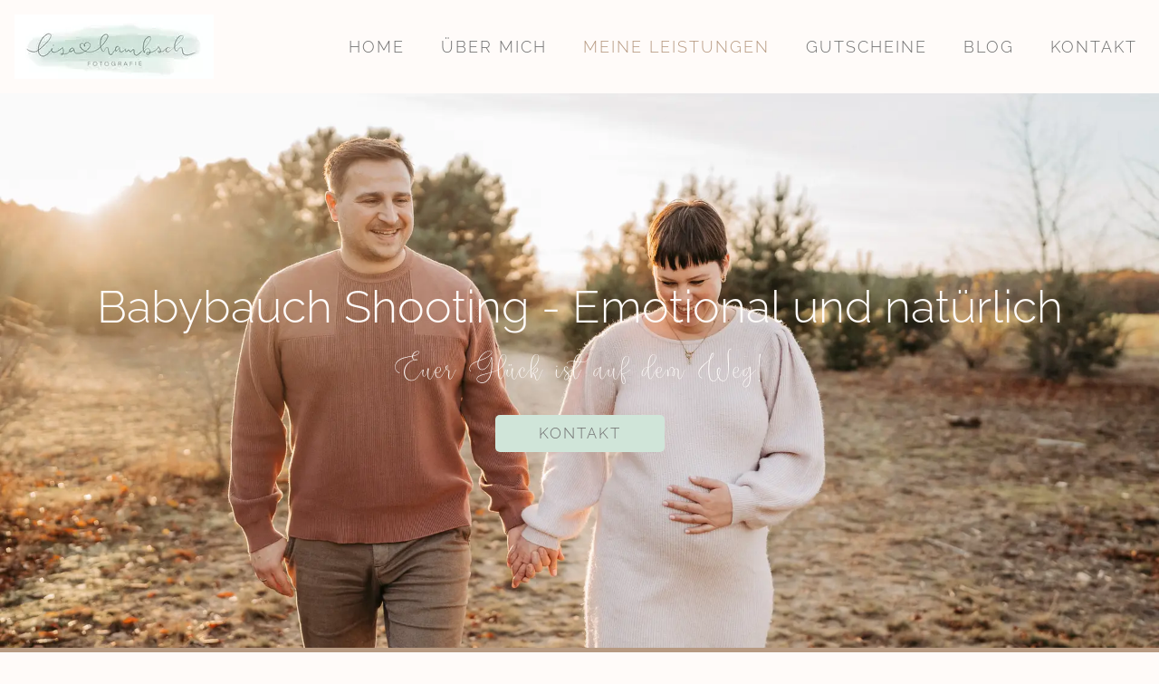

--- FILE ---
content_type: text/html; charset=UTF-8
request_url: https://www.lisahambsch-fotografie.de/babybauch-shooting-berlin
body_size: 18248
content:
<!DOCTYPE html><html lang="de"><head><title>Babybauch Shooting Berlin und Brandenburg - Lisa Hambsch Fotografie</title><meta http-equiv="Content-Type" content="text/html; charset=utf-8" /><meta name="keywords" content="Babybauch Shooting Berlin " /><meta name="description" content="Schwangerschafts Fotoshooting in Berlin: Liebevolle Babybauchbilder, die eure besondere Zeit authentisch festhalten. Jetzt Shooting buchen!" /><meta property="og:description" content="Schwangerschafts Fotoshooting in Berlin: Liebevolle Babybauchbilder, die eure besondere Zeit authentisch festhalten. Jetzt Shooting buchen!" /><meta name="icbm" content="52.3865396,13.3921735" /><meta name="geo.position" content="52.3865396;13.3921735" /><meta name="geo.placename" content="Berlin" /><meta property="og:title" content="Babybauch Shooting Berlin und Brandenburg - Lisa Hambsch Fotografie" /><meta property="og:type" content="website" /><meta property="og:locale" content="de" /><meta property="og:url" content="https://www.lisahambsch-fotografie.de/babybauch-shooting-berlin" /><meta name="viewport" content="width=device-width, initial-scale=1" /><link rel="icon" type="image/png" href="https://cdn1.site-media.eu/images/16x16/6931036/Bildschirmfoto2023-08-23um09.32.29.png" sizes="16x16"><link rel="icon" type="image/png" href="https://cdn1.site-media.eu/images/32x32/6931036/Bildschirmfoto2023-08-23um09.32.29.png" sizes="32x32"><link rel="icon" type="image/png" href="https://cdn1.site-media.eu/images/96x96/6931036/Bildschirmfoto2023-08-23um09.32.29.png" sizes="96x96"><link rel="apple-touch-icon-precomposed" sizes="152x152" href="https://cdn1.site-media.eu/images/152x152/6931036/Bildschirmfoto2023-08-23um09.32.29.png"><link rel="preconnect" href="https://cdn1.site-media.eu" /><link rel="stylesheet" type="text/css" media="screen" href="/webcard/static/app.min.1769595181.css"/><link rel="stylesheet" type="text/css" media="screen" href="/css/custom.260116204400.css" id="customcss"/><link rel="canonical" href="https://www.lisahambsch-fotografie.de/babybauch-shooting-berlin"/><script>if (!webcard) var webcard={};webcard.id=367545;webcard.moduleId=10618515;webcard.culture="de";webcard.type=2;webcard.isEdit=false;webcard.isPreview=false;webcard.isMobile=/Android|webOS|iPhone|iPad|iPod|BlackBerry/i.test(navigator.userAgent);webcard.isTouch='ontouchstart' in window || navigator.msMaxTouchPoints > 0;webcard.googleMapsEmbedApiKey='AIzaSyDoOLq_ts27g3vEog9sGYB0GJSyWBDK9gs';webcard.googleMapsApiKey='';webcard.apiHost='api.sitehub.io';var extraPath='';</script><link rel="preload" as="style" href="https://cdn1.site-media.eu/g/fonts/css?family=Baskervville:300,regular,700%7CRaleway:300,regular,700%7CDancing+Script:300,regular,700%7CNiconne:300,regular,700%7CRouge+Script:300,regular,700%7CMoon+Dance:300,regular,700%7CSolitreo:300,regular,700&amp;subset=latin&amp;display=swap" /><link rel="stylesheet" media="print" onload="this.media='all'" href="https://cdn1.site-media.eu/g/fonts/css?family=Baskervville:300,regular,700%7CRaleway:300,regular,700%7CDancing+Script:300,regular,700%7CNiconne:300,regular,700%7CRouge+Script:300,regular,700%7CMoon+Dance:300,regular,700%7CSolitreo:300,regular,700&amp;subset=latin&amp;display=swap" /><style>@font-face { font-family: "alwaysloving.regular"; font-display: swap; src: url("https://cdn1.site-media.eu/images/0/6491999/alwaysloving.regular.otf") }</style><style>figure{margin:0}#ed-537901878 img { width: 220px; } #ed-537901878 { flex-basis: auto; } @media screen and (max-width: 575px) {  #ed-537901878 img { width: 150px; }} #ed-537901881 { flex-basis: auto; flex-grow: 1; } #ed-537901887 { margin: auto 1rem auto auto; } @media screen and (max-width: 975px) {  #ed-537901887 { margin: auto 1rem auto 0rem; }} #ed-537901884 { flex-grow: 1; flex-basis: auto; } #ed-537901884 > .inner { place-content: center flex-end; align-items: center; } @media screen and (max-width: 975px) {  #ed-537901884 > .inner { justify-content: flex-end; }} #ed-537902358 > .inner { justify-content: space-between; align-items: center; } #ed-537902184 h1 { text-align: center; } #ed-537902736 .space { height: 30px; } @media screen and (max-width: 575px) {  #ed-537902736 .space { height: 15px; }} #ed-537902418 .space { height: 30px; } #ed-537902421 { text-align: center; } #ed-537902181 > .inner { align-items: center; align-content: center; flex-direction: row; } #ed-537902181 { flex-basis: auto; order: 0; flex-grow: 1; max-width: 100%; min-height: 70vh; } @media screen and (max-width: 975px) {  #ed-537902181 { min-height: 70vh; }} @media screen and (max-width: 575px) {  #ed-537902181 { min-height: 60vh; }} #ed-537902178 > .inner { place-content: stretch center; align-items: center; flex-direction: column; } #ed-537902178 { min-height: 85vh; } @media screen and (max-width: 975px) {  #ed-537902178 { min-height: 85vh; }} @media screen and (max-width: 575px) {  #ed-537902178 { min-height: 80vh; }} #ed-537902217 { text-align: center; } #ed-537902217 img { width: 450px; } @media screen and (max-width: 975px) {  #ed-537902214 > .inner { align-items: center; align-content: center; }} #ed-537902361 h2 { text-align: left; } #ed-537902364 .space { height: 20px; } #ed-1509609163 { margin: 0px 0px 20px; } #ed-537902637 .space { height: 20px; } #ed-537902643 h3 { text-align: left; } #ed-537902646 .space { height: 15px; } #ed-537902649 h3 { text-align: left; } #ed-537902652 h3 { text-align: left; } #ed-537902655 h3 { text-align: left; } #ed-537902658 h3 { text-align: left; } #ed-537902661 h3 { text-align: left; } #ed-537902664 h3 { text-align: left; } #ed-537902640 > .inner { padding: 20px 15px; } #ed-537902640 { border-radius: 5px; } #ed-537902205 .space { height: 30px; } #ed-1509609166 { margin: 0px 0px 20px; } #ed-537902670 .space { height: 30px; } #ed-537902208 { text-align: center; } #ed-537902220 > .inner { align-items: center; align-content: center; } #ed-537902679 { margin: 0px 0px 30px; } #ed-537902679 h2 { text-align: left; } #ed-537902688 .space { height: 30px; } #ed-537902697 .space { height: 10px; } #ed-537902703 .space { height: 10px; } #ed-537902706 { margin: 0px 0px 20px; } #ed-537902691 > .inner { align-content: space-between; } #ed-537902715 .space { height: 30px; } #ed-537902718 { text-align: center; } #ed-537902724 { flex-basis: 80%; } #ed-537902724 img { width: auto; border-style: double; border-width: 10px; border-radius: 10%; } #ed-537902721 > .inner { justify-content: center; } #ed-537902673 > .inner { align-items: center; } #ed-537902607 { margin: 0px 0px 30px; } #ed-537902607 h2 { text-align: center; } #ed-537902610 .space { height: 15px; } #ed-537902604 > .inner { padding: 100px 0px 0px; } @media screen and (max-width: 575px) {  #ed-537902604 > .inner { padding: 100px 2rem 0px; }} #ed-1146777961 h3 { text-align: center; } #ed-1146777964 .space { height: 20px; } #ed-1146777970 .space { height: 20px; } #ed-1146777979 { flex-basis: auto; text-align: center; } #ed-1146777982 { flex: 1 1 auto; } #ed-1146777976 > .inner { place-content: stretch flex-start; align-items: stretch; } #ed-1146777988 { flex-basis: auto; text-align: center; } #ed-1146777991 { flex: 1 1 auto; } #ed-1146777985 > .inner { place-content: stretch flex-start; align-items: stretch; } #ed-1146798977 { flex-basis: auto; text-align: center; } #ed-1146798980 { flex: 1 1 auto; } #ed-1146798974 > .inner { place-content: stretch flex-start; align-items: stretch; } #ed-1146798986 { flex-basis: auto; text-align: center; } #ed-1146798989 { flex: 1 1 auto; } #ed-1146798983 > .inner { place-content: stretch flex-start; align-items: stretch; } #ed-1146798995 { flex-basis: auto; text-align: center; } #ed-1146798998 { flex: 1 1 auto; } #ed-1146798992 > .inner { place-content: stretch flex-start; align-items: stretch; } #ed-1146799004 { flex-basis: auto; text-align: center; } #ed-1146799007 { flex: 1 1 auto; } #ed-1146799001 > .inner { place-content: stretch flex-start; align-items: stretch; } #ed-1146799013 { flex-basis: auto; text-align: center; } #ed-1146799016 { flex: 1 1 auto; } #ed-1146799010 > .inner { place-content: stretch flex-start; align-items: stretch; } #ed-1146799022 { flex-basis: auto; text-align: center; } #ed-1146799025 { flex: 1 1 auto; } #ed-1146799019 > .inner { place-content: stretch flex-start; align-items: stretch; } #ed-1146799031 { flex-basis: auto; text-align: center; } #ed-1146799034 { flex: 1 1 auto; } #ed-1146799028 > .inner { place-content: stretch flex-start; align-items: stretch; } #ed-1146777973 > .inner { align-items: stretch; place-content: stretch center; } #ed-1146778039 .space { height: 20px; } #ed-1146778045 .space { height: 20px; } #ed-1146778048 { text-align: center; }  #ed-1146777958 > .inner { align-content: center; align-items: center; } @media screen and (max-width: 975px) {  #ed-1146777958 { order: 2; }} @media screen and (max-width: 575px) {  #ed-1146777958 { order: 2; }} #ed-1146778054 { text-align: center; opacity: 1; } #ed-1146778054 img { width: 100%; border-radius: 0px; box-shadow: none; } @media screen and (max-width: 575px) {  #ed-1146778051 { order: 1; }} #ed-537902499 { text-align: center; } #ed-537902499 img { width: 100%; box-shadow: none; } @media screen and (max-width: 975px) {  #ed-537902499 img { width: 60%; }} @media screen and (max-width: 575px) {  #ed-537902499 img { width: 90%; }} @media screen and (max-width: 575px) {  #ed-537902499 { text-align: center; flex-basis: 105%; }} #ed-537902496 > .inner { align-items: flex-start; align-content: flex-start; } #ed-537902496 { opacity: 1; } @media screen and (max-width: 575px) {  #ed-537902496 { order: 1; }} @media screen and (max-width: 575px) {  #ed-537902496 > .inner { justify-content: center; }} #ed-537902505 h3 { text-align: center; } @media screen and (max-width: 975px) {  #ed-537902505 { flex-basis: 100%; }} #ed-1146777925 .space { height: 20px; } #ed-537902508 .space { height: 20px; } #ed-537902550 { flex-basis: auto; text-align: center; } #ed-537902553 { flex: 1 1 auto; } #ed-537902547 > .inner { place-content: stretch flex-start; align-items: stretch; } #ed-537902559 { flex-basis: auto; text-align: center; } #ed-537902562 { flex: 1 1 auto; } #ed-537902556 > .inner { place-content: stretch flex-start; align-items: stretch; } #ed-537902568 { flex-basis: auto; text-align: center; } #ed-537902571 { flex: 1 1 auto; } #ed-537902565 > .inner { place-content: stretch flex-start; align-items: stretch; } #ed-537902577 { flex-basis: auto; text-align: center; } #ed-537902580 { flex: 1 1 auto; } #ed-537902574 > .inner { place-content: stretch flex-start; align-items: stretch; } #ed-537902586 { flex-basis: auto; text-align: center; } #ed-537902589 { flex: 1 1 auto; } #ed-537902583 > .inner { place-content: stretch flex-start; align-items: stretch; } #ed-1146777934 { flex-basis: auto; text-align: center; } #ed-1146777937 { flex: 1 1 auto; } #ed-1146777931 > .inner { place-content: stretch flex-start; align-items: stretch; } #ed-1146777943 { flex-basis: auto; text-align: center; } #ed-1146777946 { flex: 1 1 auto; } #ed-1146777940 > .inner { place-content: stretch flex-start; align-items: stretch; } #ed-537902517 > .inner { align-items: stretch; place-content: stretch center; } #ed-537902592 .space { height: 20px; } #ed-537902595 .space { height: 20px; } #ed-537902598 { text-align: center; }  #ed-537902502 > .inner { align-content: center; align-items: center; } @media screen and (max-width: 975px) {  #ed-537902502 { order: 2; }} @media screen and (max-width: 575px) {  #ed-537902502 { order: 2; }} #ed-537902601 .space { height: 100px; } #ed-1146799043 h3 { text-align: center; } #ed-1146799046 .space { height: 20px; } #ed-1146799052 .space { height: 20px; } #ed-1146799061 { flex-basis: auto; text-align: center; } #ed-1146799064 { flex: 1 1 auto; } #ed-1146799058 > .inner { place-content: stretch flex-start; align-items: stretch; } #ed-1146799070 { flex-basis: auto; text-align: center; } #ed-1146799073 { flex: 1 1 auto; } #ed-1146799067 > .inner { place-content: stretch flex-start; align-items: stretch; } #ed-1146799079 { flex-basis: auto; text-align: center; } #ed-1146799082 { flex: 1 1 auto; } #ed-1146799076 > .inner { place-content: stretch flex-start; align-items: stretch; } #ed-1146799088 { flex-basis: auto; text-align: center; } #ed-1146799091 { flex: 1 1 auto; } #ed-1146799085 > .inner { place-content: stretch flex-start; align-items: stretch; } #ed-1146799097 { flex-basis: auto; text-align: center; } #ed-1146799100 { flex: 1 1 auto; } #ed-1146799094 > .inner { place-content: stretch flex-start; align-items: stretch; } #ed-1146799106 { flex-basis: auto; text-align: center; } #ed-1146799109 { flex: 1 1 auto; } #ed-1146799103 > .inner { place-content: stretch flex-start; align-items: stretch; } #ed-1146799115 { flex-basis: auto; text-align: center; } #ed-1146799118 { flex: 1 1 auto; } #ed-1146799112 > .inner { place-content: stretch flex-start; align-items: stretch; } #ed-1146799055 > .inner { align-items: stretch; place-content: stretch center; } #ed-1146799121 .space { height: 20px; } #ed-1146799127 .space { height: 20px; } #ed-1146799130 { text-align: center; }  #ed-1146799040 > .inner { align-content: center; align-items: center; } @media screen and (max-width: 975px) {  #ed-1146799040 { order: 2; }} @media screen and (max-width: 575px) {  #ed-1146799040 { order: 2; }} #ed-1146799136 { text-align: center; opacity: 1; } #ed-1146799136 img { width: 100%; border-radius: 0px; box-shadow: none; } @media screen and (max-width: 575px) {  #ed-1146799133 { order: 1; }} #ed-1351316650 { margin: 0px 0px 30px; padding: 0px 0px 0px 10px; } #ed-1351316653 { max-width: 100%; margin: 0px; flex-basis: 100%; } #ed-1351316653 > .inner { place-content: center flex-start; align-items: center; flex-direction: row; padding: 0px 0px 0px 10px; } @media screen and (max-width: 975px) {  #ed-1351316653 { height: 120px; }} @media screen and (max-width: 975px) {  #ed-1351316653 > .inner { flex-direction: column; align-items: flex-start; align-content: flex-start; }} @media screen and (max-width: 575px) {  #ed-1351316653 > .inner { align-items: center; align-content: center; }} #ed-1351316647 > .inner { align-content: center; padding: 0px; } #ed-1351316647 { flex-basis: 55%; } #ed-1351316665 { text-align: left; } #ed-1351316665 img { width: 500px; } #ed-1351316662 { flex-grow: 1; flex-shrink: 1; } #ed-1351316644 > .inner { justify-content: space-between; align-items: stretch; flex-direction: row; } @media screen and (max-width: 975px) {  #ed-1351316644 > .inner { flex-direction: column-reverse; }} @media screen and (max-width: 975px) {  #ed-537902193 .background-image-holder { background-position: 30% 50%; }} @media screen and (max-width: 575px) {  #ed-537902193 .background-image-holder { background-position: center; }} #ed-537902190 { min-height: 500px; } @media screen and (max-width: 575px) {  #ed-537902190 > .inner { max-width: none; }} #ed-537902292 { opacity: 1; } #ed-537902292 h2 { text-align: center; } #ed-537902295 .space { height: 20px; } #ed-537902301 { opacity: 1; } #ed-537902313 { opacity: 1; } #ed-537902325 { opacity: 1; } #ed-537902337 { opacity: 1; } #ed-537902349 { opacity: 1; } #ed-537902199 .background-image-holder { background-position: center; } @media screen and (max-width: 575px) {  #ed-537902199 .background-image-holder { background-position: bottom; }} #ed-537902196 > .inner { align-items: flex-start; place-content: flex-start flex-end; } #ed-537902196 { min-height: 80vh; } #ed-537902367 h2 { text-align: center; } #ed-537902457 .space { height: 15px; } #ed-537902424 { padding: 0px 6rem; } @media screen and (max-width: 575px) {  #ed-537902424 { padding: 0px 2rem; }} #ed-537902454 > .inner { padding: 100px 0px 0px; } #ed-537902427 .space { height: 15px; } #ed-686702690 h3 { text-align: left; } #ed-537902430 .space { height: 15px; } #ed-537902436 .space { height: 15px; } #ed-537902406 h3 { text-align: left; } #ed-537902439 .space { height: 15px; } #ed-537902445 .space { height: 15px; } #ed-537902415 h3 { text-align: left; } #ed-537902448 .space { height: 15px; } #ed-537902634 .background-image-holder { background-position: right center; background-size: cover; } #null .background-image-holder { background-position: right center; background-size: auto; } @media screen and (max-width: 575px) {  #ed-537902634 .background-image-holder { background-position: center center; }} #ed-537902619 { flex-basis: 33.33%; } #ed-537902619 img { border-radius: 50%; } @media screen and (max-width: 575px) {  #ed-537902625 h2 { text-align: center; }} #ed-537902628 .space { height: 30px; } #ed-537902727 .space { height: 30px; } #ed-537902730 { text-align: center; } #ed-537902622 > .inner { padding: 100px 0px; } #ed-537902622 { max-width: 50%; } @media screen and (max-width: 575px) {  #ed-537902622 { max-width: 100%; }} #ed-537902616 > .inner { flex-direction: row; justify-content: space-around; align-items: center; } @media screen and (max-width: 575px) {  #ed-537902616 > .inner { flex-direction: column; }} #ed-538631397 img { width: 305px; } #ed-538631394 > .inner { justify-content: center; } @media screen and (max-width: 575px) {  #ed-538631394 { max-width: 310px; }} #ed-538631427 .space { height: 16px; } #ed-538631421 > .inner { justify-content: center; } @media screen and (max-width: 575px) {  #ed-538631421 { margin: 50px 0px 0px; }} #ed-538631451 svg > * { stroke-width: 0px; } #ed-538631445 > .inner { justify-content: flex-start; } #ed-539139347 .space { height: 50px; } #ed-538631436 > .inner { justify-content: center; } @media screen and (max-width: 575px) {  #ed-538631436 { margin: 50px 0px 0px; }} #ed-566955824 { min-height: 85vh; } #ed-566955824 > .inner { align-items: flex-start; justify-content: space-between; } @media screen and (max-width: 975px) {  #ed-566955824 > .inner { justify-content: flex-start; }} @media screen and (max-width: 575px) {  #ed-566955824 > .inner { place-content: space-between center; }} #ed-1359040888 > .inner { align-content: center; padding: 0px; } #ed-1359040888 { height: 80px; border-style: solid; border-width: 1px 0px 0px; }</style></head><body class="page-10618515 pagelayout-1 parent-10618527 slogan"><div class="ed-element ed-reference ed-reference-container wv-boxed menu-wrapper wv-overflow_visible preset-menu-v2-xxl wv-light-edit" id="ed-537902358" data-reference="537901875"><div class="inner"><figure class="ed-element ed-image logo" id="ed-537901878"><a href="/"><img src="https://cdn1.site-media.eu/images/220/15945590/lisa-hambsch-fotografie-berlin-brandenburg-logo1-xfMimcwKq-gplVychxSFMQ.webp" srcset="https://cdn1.site-media.eu/images/440/15945590/lisa-hambsch-fotografie-berlin-brandenburg-logo1-xfMimcwKq-gplVychxSFMQ.webp 2x"></a></figure><nav class="ed-element ed-menu" id="ed-537901881"><ul class="menu-level-0"><li class=""><a class="" id="menu-item-10618512" href="/">Home</a></li><li class="first menu-sub"><a class="first sub-trigger" id="menu-item-10618518" href="/ueber-mich">Über mich</a><div class="sub" id="menu-sub-10618518"><ul class="sub menu-level-1"><li class=""><a class="" id="menu-item-12261776" href="/wuenschewage">ASB-Wünschewagen</a></li></ul></div></li><li class="active menu-sub"><a class="active sub-trigger" id="menu-item-10618527" href="/meine-leistungen">Meine Leistungen</a><div class="sub current" id="menu-sub-10618527"><ul class="sub menu-level-1"><li class="active"><a class="active" id="menu-item-10618515" href="/babybauch-shooting-berlin">Babybauch-Shooting</a></li><li class="first"><a class="first" id="menu-item-10618521" href="/neugeborenen-shooting-berlin">Newborn-Shooting</a></li><li class=""><a class="" id="menu-item-10618524" href="/familienfotografie-berlin">Familien Fotoshooting</a></li><li class=""><a class="" id="menu-item-10618533" href="/hochzeitsfotografie-berlin-brandenburg">Hochzeitsfotografie</a></li></ul></div></li><li class=""><a class="" id="menu-item-10618530" href="/gutscheine">Gutscheine</a></li><li class=""><a class="" id="menu-item-10619229" href="/blog">Blog</a></li><li class=""><a class="" id="menu-item-10618536" href="/kontakt">Kontakt</a></li></ul></nav><div class="ed-element ed-html" id="ed-537901908"><meta name="google-site-verification" content="4Z2HiGCtGUTQFiz7zJZNS9Mt46YK2M4OBnoz9us4vKk"></div><div class="ed-element ed-container mobile-cont wv-overflow_visible" id="ed-537901884"><div class="inner"><figure class="ed-element ed-icon" id="ed-537901887"><a href="tel:"><svg xmlns="http://www.w3.org/2000/svg" viewBox="170 -787 659 875" data-icon="ico-phone" preserveAspectRatio="xMidYMid"><path d="M390.7 -496.7C270.4 -427.2 453.9 -83.1 585.6 -159.1L707.7 52.3C652.1 84.4 605.2 104.6 540.8 67.8 362 -34.4 165.2 -375.1 170.8 -578.3c1.9 -70.6 43.6 -98.3 97.9 -129.7 23.3 40.4 98.6 170.8 122 211.3zm50.4 -5.7c-13 7.5 -29.7 3.1 -37.3 -10l-115 -199.3c-7.5 -13 -3.1 -29.7 10 -37.3l60.5 -34.9c13 -7.5 29.7 -3.1 37.3 10L511.7 -574.6c7.5 13 3.1 29.7 -10 37.2l-60.6 35zM755.5 42.1c-13 7.5 -29.7 3.1 -37.3 -10l-115 -199.3c-7.5 -13 -3.1 -29.7 10 -37.3l60.5 -34.9c13 -7.5 29.7 -3.1 37.3 10L826.1 -30.1c7.5 13 3.1 29.7 -10 37.3l-60.6 34.9z"></path></svg></a></figure><div class="ed-element ed-html menu-trigger" id="ed-537901890"><div class="menu-trigger-box"><div class="menu-trigger-inner"></div></div></div></div></div></div></div><div class="ed-element ed-container banner preset-banner-v3-restaurant full-width wv-light-edit" id="ed-537902178"><div class="background"><div class="ed-element ed-slider wv-bg wv-light-edit" id="ed-686688378"><div class="slider-container slick-initialized slick-slider" data-parameters="{&quot;items&quot;:[{&quot;image&quot;:&quot;https://cdn1.site-media.eu/images/0/15881604/lisa-hambsch-fotografie-berlin-brandenburg-babybauch12-L8ZgARiaDbFJynly5zpU5g.webp&quot;},{&quot;image&quot;:&quot;https://cdn1.site-media.eu/images/0/15881580/lisa-hambsch-fotografie-berlin-brandenburg-babybauch4-7NxUVxrzPRyaSlxGXToTYA.webp&quot;},{&quot;image&quot;:&quot;https://cdn1.site-media.eu/images/0/15883259/lisa-hambsch-fotografie-berlin-brandenburg-babybauch3-mQSi2f-M1LwEJvCaXOaebw.webp&quot;}],&quot;adaptiveHeight&quot;:false,&quot;slidesToShow&quot;:1,&quot;slidesToScroll&quot;:1,&quot;rows&quot;:1,&quot;slidesPerRow&quot;:1,&quot;height&quot;:null,&quot;animation&quot;:&quot;slide&quot;,&quot;animationSpeed&quot;:&quot;800ms&quot;,&quot;direction&quot;:&quot;horizontal&quot;,&quot;autoplay&quot;:true,&quot;autoplaySpeed&quot;:&quot;5s&quot;,&quot;pauseOnHover&quot;:true,&quot;loop&quot;:true,&quot;nav&quot;:false,&quot;dots&quot;:false,&quot;enlarge&quot;:false,&quot;retinaImages&quot;:false,&quot;lazyLoad&quot;:&quot;progressive&quot;,&quot;variableWidth&quot;:false,&quot;centerMode&quot;:false,&quot;centerPadding&quot;:&quot;0px&quot;,&quot;asNavFor&quot;:&quot;&quot;,&quot;insideContainer&quot;:false}" aria-roledescription="carousel"></div></div></div><div class="overlay" style="background-color: rgba(183, 154, 130, 0.4);"></div><div class="inner"><div class="ed-element ed-container banner-content wv-boxed wv-light-edit parallax" id="ed-537902181"><div class="background"><div class="ed-element ed-slider wv-bg" id="ed-1355898730"><div class="slider-container slick-initialized slick-slider" aria-roledescription="carousel" data-parameters="{&quot;items&quot;:[{&quot;image&quot;:&quot;https://cdn1.site-media.eu/images/0/21650476/FSFA-75Kopie-Odk84i45BLPZjkFPnEIfQw.webp&quot;,&quot;title&quot;:&quot;&quot;},{&quot;image&quot;:&quot;https://cdn1.site-media.eu/images/0/21650456/DSC08714-pxpFePk9gXC32w41qNW66Q.webp&quot;,&quot;title&quot;:&quot;&quot;},{&quot;image&quot;:&quot;https://cdn1.site-media.eu/images/0/21650465/BFM-136-xyaWuMw_goSPnWP6ZXyY0g.webp&quot;,&quot;title&quot;:&quot;&quot;}],&quot;adaptiveHeight&quot;:false,&quot;slidesToShow&quot;:1,&quot;slidesToScroll&quot;:1,&quot;rows&quot;:1,&quot;slidesPerRow&quot;:1,&quot;height&quot;:null,&quot;animation&quot;:&quot;slide&quot;,&quot;animationSpeed&quot;:&quot;800ms&quot;,&quot;direction&quot;:&quot;horizontal&quot;,&quot;autoplay&quot;:true,&quot;autoplaySpeed&quot;:&quot;5s&quot;,&quot;pauseOnHover&quot;:true,&quot;loop&quot;:true,&quot;nav&quot;:false,&quot;dots&quot;:false,&quot;enlarge&quot;:false,&quot;retinaImages&quot;:false,&quot;lazyLoad&quot;:&quot;progressive&quot;,&quot;variableWidth&quot;:false,&quot;centerMode&quot;:false,&quot;centerPadding&quot;:&quot;0px&quot;,&quot;asNavFor&quot;:&quot;&quot;,&quot;insideContainer&quot;:true}"></div></div></div><div class="inner" data-parallax-amount="40"><div class="ed-element ed-headline custom-theme animation-initial wv-light-edit" id="ed-537902184" data-animation="{&quot;type&quot;:&quot;fade&quot;,&quot;initial&quot;:&quot;hide&quot;,&quot;keepHeight&quot;:true,&quot;duration&quot;:&quot;1s&quot;,&quot;delay&quot;:&quot;0s&quot;,&quot;overlay&quot;:{&quot;width&quot;:&quot;auto&quot;},&quot;trigger&quot;:&quot;scroll&quot;,&quot;group&quot;:{&quot;name&quot;:&quot;&quot;,&quot;behavior&quot;:{&quot;show&quot;:&quot;&quot;,&quot;hide&quot;:&quot;&quot;}}}"><h1 style="line-height:40px;"><span class="color-background">Babybauch Shooting - Emotional und natürlich</span></h1></div><div class="ed-element ed-spacer wv-light-edit" id="ed-537902736"><div class="space"></div></div><div class="ed-element ed-text custom-theme wv-light-edit" id="ed-537902733"><div style="text-align: center;"><span style="font-family: &quot;alwaysloving.regular&quot;; text-align:center; line-height:35px; font-size: 50px;"><span class="color-background">Euer Glück ist auf dem Weg!</span></span></div></div><div class="ed-element ed-spacer wv-light-edit" id="ed-537902418"><div class="space"></div></div><div class="ed-element ed-button custom-theme wv-light-edit" id="ed-537902421"><a class="button center bg-primary bg-active-primary color-user-3 color-active-user-3" href="/kontakt">Kontakt</a></div></div></div></div></div><div class="ed-element ed-container wv-boxed wv-spacer preset-columns-two-v2-default full-width bg-user-1 wv-light-edit" style="background-size: auto;" id="ed-537902211"><div class="inner"><div class="ed-element ed-container columns-box wv-overflow_visible wv-light-edit" id="ed-537902214"><div class="inner"><figure class="ed-element ed-image wv-light-edit" id="ed-537902217"><img src="https://cdn1.site-media.eu/images/450/21650494/BFC-108-JJVE5u9cGv2RyFOH6zc0kg.webp" alt="Ein Pärchen Hand in Hand bei einem Babybauch Shooting in Berlin. " srcset="https://cdn1.site-media.eu/images/900/21650494/BFC-108-JJVE5u9cGv2RyFOH6zc0kg.webp 2x"></figure></div></div><div class="ed-element ed-container columns-box wv-overflow_visible wv-light-edit" id="ed-537902220"><div class="inner"><div class="ed-element ed-headline custom-theme wv-light-edit" id="ed-537902361"><h2><span class="color-secondary">Voller Liebe: Babybauch Shooting Berlin und Brandenburg</span></h2></div><div class="ed-element ed-spacer wv-light-edit" id="ed-537902364"><div class="space"></div></div><div class="ed-element ed-text custom-theme" id="ed-1509609163"><p><span class="color-secondary">Eure Schwangerschaft ist einzigartig und voller denkwürdiger Momente, die festgehalten werden möchten. Als Fotografin für Babybauch Shootings in Berlin und Brandenburg begleite ich euch durch diese besondere Zeit in eurem Leben. Ein Schwangerschafts-Fotoshooting schafft wertvolle Erinnerungen, die euch für immer ein Lächeln auf das Gesicht zaubern werden.</span></p></div><div class="ed-element ed-spacer wv-light-edit" id="ed-537902637"><div class="space"></div></div><div class="ed-element ed-container full-width bg-background wv-light-edit" style="background-size: auto;" id="ed-537902640"><div class="inner"><div class="ed-element ed-headline custom-theme wv-light-edit" id="ed-537902643"><h3><span class="color-secondary"><span class="color-default">Ideen für Babybauchbilder im Überblick:</span><br></span></h3></div><div class="ed-element ed-spacer wv-light-edit" id="ed-537902646"><div class="space"></div></div><div class="ed-element ed-headline custom-theme wv-light-edit" id="ed-537902649"><h3><span class="color-secondary"><span class="color-default">• Babybauch Shooting zuhause</span><br></span></h3></div><div class="ed-element ed-headline custom-theme wv-light-edit" id="ed-537902652"><h3><span class="color-secondary"><span class="color-default">• Schwangerschafts Fotoshooting in der Natur</span><br></span></h3></div><div class="ed-element ed-headline custom-theme wv-light-edit" id="ed-537902655"><h3><span class="color-secondary"><span class="color-default">• Babybauch Fotosession mit euren Kindern</span></span></h3></div><div class="ed-element ed-headline custom-theme wv-light-edit" id="ed-537902658"><h3><span class="color-secondary"><span class="color-default">• Babybauch-Shooting mit Partner</span></span></h3></div><div class="ed-element ed-headline custom-theme wv-light-edit" id="ed-537902661"><h3><span class="color-secondary"><span class="color-default">• Babybauchfotografie mit Geschwister</span></span></h3></div><div class="ed-element ed-headline custom-theme wv-light-edit" id="ed-537902664"><h3><span class="color-secondary"><span class="color-default">• Babybauchbilder mit Familien Fotoshooting</span></span></h3></div></div></div><div class="ed-element ed-spacer wv-light-edit" id="ed-537902205"><div class="space"></div></div><div class="ed-element ed-text custom-theme" id="ed-1509609166"><p><span class="color-secondary">Wie und wo wollt ihr eure einzigartigen Schwangerschaftsbilder machen lassen? Schreibt mir jetzt für ein unverbindliches Beratungsgespräch!</span></p></div><div class="ed-element ed-spacer wv-light-edit" id="ed-537902670"><div class="space"></div></div><div class="ed-element ed-button custom-theme wv-light-edit" id="ed-537902208"><a class="button center bg-primary bg-active-primary color-user-3 color-active-user-3" href="/kontakt">Kontakt</a></div></div></div></div></div><div class="ed-element ed-container wv-boxed wv-spacer preset-columns-two-v2-default full-width wv-light-edit" style="background-color: rgb(248, 248, 244); background-size: auto;" id="ed-537902673"><div class="inner"><div class="ed-element ed-container columns-box wv-overflow_visible wv-light-edit" id="ed-537902676"><div class="inner"><div class="ed-element ed-headline custom-theme wv-light-edit" id="ed-537902679"><h2><span class="color-user-3">Alle Vorteile bei eurem Babybauch Fotoshooting</span></h2></div><div class="ed-element ed-text custom-theme" id="ed-1509609169"><p style="text-align: left;"><span class="color-user-3">Während ich euch in Brandenburg und Berlin bei einem Babybauchshooting begleite, entstehen viele wunderschöne und emotionale Aufnahmen. Jedes einzelne Bild ist etwas ganz besonderes. Ihr bekommt alle verwertbaren Fotos, die wir gemeinsam bei unserem Fotoshooting während eurer Schwangerschaft zaubern. Denn jedes Bild ist ein Ausdruck eurer einzigartigen Liebesgeschichte und ihr sollt sie alle behalten.</span></p></div><div class="ed-element ed-spacer wv-light-edit" id="ed-537902688"><div class="space"></div></div><div class="ed-element ed-container wv-light-edit" id="ed-537902691"><div class="inner"><div class="ed-element ed-headline custom-theme wv-light-edit" id="ed-537902694"><h3><span class="color-user-3">• Ausnahmslos alle verwertbaren Bilder zum Download</span></h3></div><div class="ed-element ed-spacer wv-light-edit" id="ed-537902697"><div class="space"></div></div><div class="ed-element ed-headline custom-theme wv-light-edit" id="ed-537902700"><h3><span class="color-user-3">• Location eurer Wahl rund um Berlin und Brandenburg</span></h3></div><div class="ed-element ed-spacer wv-light-edit" id="ed-537902703"><div class="space"></div></div><div class="ed-element ed-headline custom-theme wv-light-edit" id="ed-537902706"><h3><span class="color-user-3">• Babybauchfotos und Newborn Shooting aus einer Hand</span></h3></div><div class="ed-element ed-text custom-theme" id="ed-1509609172"><p style="text-align: left;"><span class="color-user-3">Lasst uns gemeinsam diese einzigartige Zeit für immer festhalten. Schreibt mir noch heute, um euer Babybauch Shooting in Berlin und Brandenburg zu planen. Ich freue mich darauf, eure Gefühle in wunderschönen Fotos einzufangen.</span></p></div></div></div><div class="ed-element ed-spacer wv-light-edit" id="ed-537902715"><div class="space"></div></div><div class="ed-element ed-button custom-theme wv-light-edit" id="ed-537902718"><a class="button center bg-primary bg-active-primary color-user-3 color-active-user-3" href="/kontakt">Kontakt</a></div></div></div><div class="ed-element ed-container columns-box wv-overflow_visible wv-light-edit" id="ed-537902721"><div class="inner"><figure class="ed-element ed-image wv-light-edit" id="ed-537902724"><img src="data:image/svg+xml,%3Csvg%20width='1024'%20viewBox='0%200%201024%201536.1536153615361'%20xmlns='http://www.w3.org/2000/svg'%3E%3Crect%20width='1024'%20height='1536.1536153615361'%20style='fill:%20%23F7F7F7'%20/%3E%3C/svg%3E" alt="Ein glückliches Paar bei einem Schwangerschaftsshooting in Brandenburg. Die Familie erwartet ein Baby. " data-src="https://cdn1.site-media.eu/images/1024/21650500/FSFA-60Kopie-YzaMJCf4OvPMq1ZbaA3ZOQ.webp" class="ed-lazyload border-color-primary" srcset="data:image/svg+xml,%3Csvg%20width='1024'%20viewBox='0%200%201024%201536.1536153615361'%20xmlns='http://www.w3.org/2000/svg'%3E%3Crect%20width='1024'%20height='1536.1536153615361'%20style='fill:%20%23F7F7F7'%20/%3E%3C/svg%3E 1w" data-srcset="https://cdn1.site-media.eu/images/576/21650500/FSFA-60Kopie-YzaMJCf4OvPMq1ZbaA3ZOQ.webp 576w, https://cdn1.site-media.eu/images/976/21650500/FSFA-60Kopie-YzaMJCf4OvPMq1ZbaA3ZOQ.webp 976w, https://cdn1.site-media.eu/images/1024/21650500/FSFA-60Kopie-YzaMJCf4OvPMq1ZbaA3ZOQ.webp 1024w, https://cdn1.site-media.eu/images/2048/21650500/FSFA-60Kopie-YzaMJCf4OvPMq1ZbaA3ZOQ.webp 2x"></figure></div></div></div></div><div class="ed-element ed-container wv-boxed wv-spacer wv-light-edit" id="ed-537902604"><div class="inner"><div class="ed-element ed-headline custom-theme animation-initial wv-light-edit" id="ed-537902607" data-animation="{&quot;type&quot;:&quot;move-right-to-left&quot;,&quot;initial&quot;:&quot;hide&quot;,&quot;keepHeight&quot;:true,&quot;duration&quot;:&quot;1s&quot;,&quot;delay&quot;:&quot;0s&quot;,&quot;overlay&quot;:{&quot;width&quot;:&quot;auto&quot;},&quot;trigger&quot;:&quot;scroll&quot;,&quot;group&quot;:{&quot;name&quot;:&quot;&quot;,&quot;behavior&quot;:{&quot;show&quot;:&quot;&quot;,&quot;hide&quot;:&quot;&quot;}}}"><h2>Babybauch-Shooting buchen: Meine Preispakete im Überblick</h2></div><div class="ed-element ed-text custom-theme" id="ed-1509622831"><p style="text-align: center;">Ein Babybauch-Shooting findet immer in Berlin oder Brandenburg statt. Wir suchen uns eine ruhige Location in der Natur und nutzen die Zeit als entspanntes Erlebnis allein, mit eurem Partner oder euren Kindern. Ein Babybauch-Fotoshooting ist auch in Verbindung mit einem Newborn-oder <a href="https://www.lisahambsch-fotografie.de/familienfotografie-berlin" title="">Familien-Fotoshooting</a> möglich. Meine Preispakete:</p></div><div class="ed-element ed-spacer wv-light-edit" id="ed-537902610"><div class="space"></div></div></div></div><div class="ed-element ed-container wv-spacer preset-columns-two-v2-restaurant-locations wv-boxed wv-light-edit" id="ed-1146777955"><div class="inner"><div class="ed-element ed-container columns-box wv-overflow_visible animation-initial wv-light-edit" style="opacity: 1;" id="ed-1146777958" data-animation="{&quot;type&quot;:&quot;move-left-to-right&quot;,&quot;initial&quot;:&quot;hide&quot;,&quot;keepHeight&quot;:true,&quot;duration&quot;:&quot;1s&quot;,&quot;delay&quot;:&quot;0s&quot;,&quot;overlay&quot;:{&quot;width&quot;:&quot;auto&quot;},&quot;trigger&quot;:&quot;scroll&quot;,&quot;group&quot;:{&quot;name&quot;:&quot;&quot;,&quot;behavior&quot;:{&quot;show&quot;:&quot;&quot;,&quot;hide&quot;:&quot;&quot;}}}"><div class="inner"><div class="ed-element ed-headline custom-theme" id="ed-1146777961"><h3>Babybauchfotos mit oder ohne Partner</h3></div><div class="ed-element ed-spacer" id="ed-1146777964"><div class="space"></div></div><div class="ed-element ed-text custom-theme" id="ed-1146777967"><p style="text-align: center;">Ihr erwartet euer erstes Kind und möchtet diese besondere Zeit mit einem Babybauch-Shooting in Berlin und Brandenburg festhalten? Dann treffen wir uns an einem vorab vereinbarten Ort, machen einen gemütlichen Spaziergang und verbinden das ganze mit einem authentischen Shooting, das unvergessliche Erinnerungen erzeugt.</p></div><div class="ed-element ed-spacer" id="ed-1146777970"><div class="space"></div></div><div class="ed-element ed-container wv-boxed flex-align-content-stretch flex-align-items-stretch wv-spacer preset-icon-list-v3-default wv-light-edit" id="ed-1146777973"><div class="inner"><div class="ed-element ed-container icon-list-box flex-justify-content-start flex-align-items-stretch wv-overflow_visible wv-light-edit" id="ed-1146777976"><div class="inner"><figure class="ed-element ed-icon icon-list-icon wv-light-edit" id="ed-1146777979"><svg xmlns="http://www.w3.org/2000/svg" viewBox="0 -400 416 416" data-icon="ion-ion-ios-checkmark-outline" preserveAspectRatio="xMidYMid" style="overflow: hidden;"><path d="M292 -271l18 18l-134 135c-2 2 -6 4 -9 4s-7 -2 -9 -4l-56 -56l18 -18l47 47zM208 -400c115 -0 208 93 208 208s-93 208 -208 208s-208 -93 -208 -208s93 -208 208 -208zM208 -1c105 -0 191 -86 191 -191s-86 -191 -191 -191s-191 86 -191 191s86 191 191 191z"></path></svg></figure><div class="ed-element ed-headline custom-theme wv-light-edit" id="ed-1146777982"><h4><span class="color-user-3">Ein Schwangerschafts Fotoshooting von zirka 1 Stunde</span></h4></div></div></div><div class="ed-element ed-container icon-list-box flex-justify-content-start flex-align-items-stretch wv-overflow_visible wv-light-edit" id="ed-1146777985"><div class="inner"><figure class="ed-element ed-icon icon-list-icon wv-light-edit" id="ed-1146777988"><svg xmlns="http://www.w3.org/2000/svg" viewBox="0 -400 416 416" data-icon="ion-ion-ios-checkmark-outline" preserveAspectRatio="xMidYMid" style="overflow: hidden;"><path d="M292 -271l18 18l-134 135c-2 2 -6 4 -9 4s-7 -2 -9 -4l-56 -56l18 -18l47 47zM208 -400c115 -0 208 93 208 208s-93 208 -208 208s-208 -93 -208 -208s93 -208 208 -208zM208 -1c105 -0 191 -86 191 -191s-86 -191 -191 -191s-191 86 -191 191s86 191 191 191z"></path></svg></figure><div class="ed-element ed-headline custom-theme wv-light-edit" id="ed-1146777991"><h4><span class="color-user-3">Kosten für Anfahrt und Abfahrt (bis zu 10 Kilometer)</span></h4></div></div></div><div class="ed-element ed-container icon-list-box flex-justify-content-start flex-align-items-stretch wv-overflow_visible wv-light-edit" id="ed-1146798974"><div class="inner"><figure class="ed-element ed-icon icon-list-icon wv-light-edit" id="ed-1146798977"><svg xmlns="http://www.w3.org/2000/svg" viewBox="0 -400 416 416" data-icon="ion-ion-ios-checkmark-outline" preserveAspectRatio="xMidYMid" style="overflow: hidden;"><path d="M292 -271l18 18l-134 135c-2 2 -6 4 -9 4s-7 -2 -9 -4l-56 -56l18 -18l47 47zM208 -400c115 -0 208 93 208 208s-93 208 -208 208s-208 -93 -208 -208s93 -208 208 -208zM208 -1c105 -0 191 -86 191 -191s-86 -191 -191 -191s-191 86 -191 191s86 191 191 191z"></path></svg></figure><div class="ed-element ed-headline custom-theme wv-light-edit" id="ed-1146798980"><h4><span class="color-user-3">Babybauchfotografie mit 2 Personen</span></h4></div></div></div><div class="ed-element ed-container icon-list-box flex-justify-content-start flex-align-items-stretch wv-overflow_visible wv-light-edit" id="ed-1146798983"><div class="inner"><figure class="ed-element ed-icon icon-list-icon wv-light-edit" id="ed-1146798986"><svg xmlns="http://www.w3.org/2000/svg" viewBox="0 -400 416 416" data-icon="ion-ion-ios-checkmark-outline" preserveAspectRatio="xMidYMid" style="overflow: hidden;"><path d="M292 -271l18 18l-134 135c-2 2 -6 4 -9 4s-7 -2 -9 -4l-56 -56l18 -18l47 47zM208 -400c115 -0 208 93 208 208s-93 208 -208 208s-208 -93 -208 -208s93 -208 208 -208zM208 -1c105 -0 191 -86 191 -191s-86 -191 -191 -191s-191 86 -191 191s86 191 191 191z"></path></svg></figure><div class="ed-element ed-headline custom-theme wv-light-edit" id="ed-1146798989"><h4><span class="color-user-3">Ein telefonisches Beratungsgespräch</span></h4></div></div></div><div class="ed-element ed-container icon-list-box flex-justify-content-start flex-align-items-stretch wv-overflow_visible wv-light-edit" id="ed-1146798992"><div class="inner"><figure class="ed-element ed-icon icon-list-icon wv-light-edit" id="ed-1146798995"><svg xmlns="http://www.w3.org/2000/svg" viewBox="0 -400 416 416" data-icon="ion-ion-ios-checkmark-outline" preserveAspectRatio="xMidYMid" style="overflow: hidden;"><path d="M292 -271l18 18l-134 135c-2 2 -6 4 -9 4s-7 -2 -9 -4l-56 -56l18 -18l47 47zM208 -400c115 -0 208 93 208 208s-93 208 -208 208s-208 -93 -208 -208s93 -208 208 -208zM208 -1c105 -0 191 -86 191 -191s-86 -191 -191 -191s-191 86 -191 191s86 191 191 191z"></path></svg></figure><div class="ed-element ed-headline custom-theme wv-light-edit" id="ed-1146798998"><h4><span class="color-user-3">Eine E-Mail mit Tipps, die euch perfekt auf das Shooting vorbereiten</span></h4></div></div></div><div class="ed-element ed-container icon-list-box flex-justify-content-start flex-align-items-stretch wv-overflow_visible wv-light-edit" id="ed-1146799001"><div class="inner"><figure class="ed-element ed-icon icon-list-icon wv-light-edit" id="ed-1146799004"><svg xmlns="http://www.w3.org/2000/svg" viewBox="0 -400 416 416" data-icon="ion-ion-ios-checkmark-outline" preserveAspectRatio="xMidYMid" style="overflow: hidden;"><path d="M292 -271l18 18l-134 135c-2 2 -6 4 -9 4s-7 -2 -9 -4l-56 -56l18 -18l47 47zM208 -400c115 -0 208 93 208 208s-93 208 -208 208s-208 -93 -208 -208s93 -208 208 -208zM208 -1c105 -0 191 -86 191 -191s-86 -191 -191 -191s-191 86 -191 191s86 191 191 191z"></path></svg></figure><div class="ed-element ed-headline custom-theme wv-light-edit" id="ed-1146799007"><h4><span class="color-user-3">Alle eure verwertbaren Schwangerschaftsbilder als Downloadgalerie</span></h4></div></div></div><div class="ed-element ed-container icon-list-box flex-justify-content-start flex-align-items-stretch wv-overflow_visible wv-light-edit" id="ed-1146799010"><div class="inner"><figure class="ed-element ed-icon icon-list-icon wv-light-edit" id="ed-1146799013"><svg xmlns="http://www.w3.org/2000/svg" viewBox="0 -400 416 416" data-icon="ion-ion-ios-checkmark-outline" preserveAspectRatio="xMidYMid" style="overflow: hidden;"><path d="M292 -271l18 18l-134 135c-2 2 -6 4 -9 4s-7 -2 -9 -4l-56 -56l18 -18l47 47zM208 -400c115 -0 208 93 208 208s-93 208 -208 208s-208 -93 -208 -208s93 -208 208 -208zM208 -1c105 -0 191 -86 191 -191s-86 -191 -191 -191s-191 86 -191 191s86 191 191 191z"></path></svg></figure><div class="ed-element ed-headline custom-theme wv-light-edit" id="ed-1146799016"><h4><span class="color-user-3">Eure 10 Lieblingsbilder als Abzug im Format 13*18</span></h4></div></div></div><div class="ed-element ed-container icon-list-box flex-justify-content-start flex-align-items-stretch wv-overflow_visible wv-light-edit" id="ed-1146799019"><div class="inner"><figure class="ed-element ed-icon icon-list-icon wv-light-edit" id="ed-1146799022"><svg xmlns="http://www.w3.org/2000/svg" viewBox="0 -400 416 416" data-icon="ion-ion-ios-checkmark-outline" preserveAspectRatio="xMidYMid" style="overflow: hidden;"><path d="M292 -271l18 18l-134 135c-2 2 -6 4 -9 4s-7 -2 -9 -4l-56 -56l18 -18l47 47zM208 -400c115 -0 208 93 208 208s-93 208 -208 208s-208 -93 -208 -208s93 -208 208 -208zM208 -1c105 -0 191 -86 191 -191s-86 -191 -191 -191s-191 86 -191 191s86 191 191 191z"></path></svg></figure><div class="ed-element ed-headline custom-theme wv-light-edit" id="ed-1146799025"><h4><span class="color-user-3">Eine passwortgeschützte Onlinegalerie mit einer Auswahl eurer Bilder</span></h4></div></div></div><div class="ed-element ed-container icon-list-box flex-justify-content-start flex-align-items-stretch wv-overflow_visible wv-light-edit" id="ed-1146799028"><div class="inner"><figure class="ed-element ed-icon icon-list-icon wv-light-edit" id="ed-1146799031"><svg xmlns="http://www.w3.org/2000/svg" viewBox="0 -400 416 416" data-icon="ion-ion-ios-checkmark-outline" preserveAspectRatio="xMidYMid" style="overflow: hidden;"><path d="M292 -271l18 18l-134 135c-2 2 -6 4 -9 4s-7 -2 -9 -4l-56 -56l18 -18l47 47zM208 -400c115 -0 208 93 208 208s-93 208 -208 208s-208 -93 -208 -208s93 -208 208 -208zM208 -1c105 -0 191 -86 191 -191s-86 -191 -191 -191s-191 86 -191 191s86 191 191 191z"></path></svg></figure><div class="ed-element ed-headline custom-theme wv-light-edit" id="ed-1146799034"><h4><span class="color-user-3">Eure Fotos als liebevoll dekoriertes Päckchen</span></h4></div></div></div></div></div><div class="ed-element ed-spacer wv-light-edit" id="ed-1146778039"><div class="space"></div></div><div class="ed-element ed-text custom-theme wv-light-edit" id="ed-1146778042"><p style="text-align: center;">320,00 € inkl. MwSt<br>Zusätzliche Optionen:</p><p style="text-align: center;">• Weitere Erwachsene für je 25 Euro</p><p style="text-align: center;">• 90 Cent für jeden zusätzlichen Kilometer, der über meinen Umkreis hinausgeht</p></div><div class="ed-element ed-spacer wv-light-edit" id="ed-1146778045"><div class="space"></div></div><div class="ed-element ed-button custom-theme wv-light-edit" id="ed-1146778048"><a class="button center bg-primary bg-active-primary color-user-3 color-active-user-3" href="/kontakt">Kontakt aufnehmen</a></div></div></div><div class="ed-element ed-container columns-box wv-overflow_visible animation-initial wv-light-edit" style="opacity: 1;" id="ed-1146778051" data-animation="{&quot;type&quot;:&quot;move-right-to-left&quot;,&quot;initial&quot;:&quot;hide&quot;,&quot;keepHeight&quot;:true,&quot;duration&quot;:&quot;1s&quot;,&quot;delay&quot;:&quot;0s&quot;,&quot;overlay&quot;:{&quot;width&quot;:&quot;auto&quot;},&quot;trigger&quot;:&quot;scroll&quot;,&quot;group&quot;:{&quot;name&quot;:&quot;&quot;,&quot;behavior&quot;:{&quot;show&quot;:&quot;&quot;,&quot;hide&quot;:&quot;&quot;}}}"><div class="inner"><figure class="ed-element ed-image wv-light-edit" id="ed-1146778054"><img src="https://cdn1.site-media.eu/images/1024/21650505/BSAB-1199-dOCrvlAA2ZZRI95p-iOzPw.jpg" alt="Eine schwangere Frau an einem schönen See während einem Babybauch-Shooting in Berlin. "></figure></div></div></div></div><div class="ed-element ed-container preset-columns-two-v2-restaurant-locations wv-boxed wv-light-edit" id="ed-537902493"><div class="inner"><div class="ed-element ed-container columns-box wv-overflow_visible animation-initial wv-light-edit" id="ed-537902496" data-animation="{&quot;type&quot;:&quot;move-left-to-right&quot;,&quot;initial&quot;:&quot;hide&quot;,&quot;keepHeight&quot;:true,&quot;duration&quot;:&quot;1s&quot;,&quot;delay&quot;:&quot;0s&quot;,&quot;overlay&quot;:{&quot;width&quot;:&quot;auto&quot;},&quot;trigger&quot;:&quot;scroll&quot;,&quot;group&quot;:{&quot;name&quot;:&quot;&quot;,&quot;behavior&quot;:{&quot;show&quot;:&quot;&quot;,&quot;hide&quot;:&quot;&quot;}}}"><div class="inner"><figure class="ed-element ed-image wv-light-edit" id="ed-537902499"><img src="https://cdn1.site-media.eu/images/819/15881599/lisa-hambsch-fotografie-berlin-brandenburg-babybauch10-Z4yuiw0uEPeYJyu4ujeJ0A.webp" alt="Ein Babybauch Fotoshooting in Berlin und Brandenburg. Der Vater hält liebevoll den Babybauch seiner Frau. "></figure></div></div><div class="ed-element ed-container columns-box wv-overflow_visible animation-initial wv-light-edit" style="opacity: 1;" id="ed-537902502" data-animation="{&quot;type&quot;:&quot;move-right-to-left&quot;,&quot;initial&quot;:&quot;hide&quot;,&quot;keepHeight&quot;:true,&quot;duration&quot;:&quot;1s&quot;,&quot;delay&quot;:&quot;0s&quot;,&quot;overlay&quot;:{&quot;width&quot;:&quot;auto&quot;},&quot;trigger&quot;:&quot;scroll&quot;,&quot;group&quot;:{&quot;name&quot;:&quot;&quot;,&quot;behavior&quot;:{&quot;show&quot;:&quot;&quot;,&quot;hide&quot;:&quot;&quot;}}}"><div class="inner"><div class="ed-element ed-headline custom-theme wv-light-edit" id="ed-537902505"><h3>Kombipaket Babybauch-Shooting mit Neugeborenen-Fotos</h3></div><div class="ed-element ed-spacer wv-light-edit" id="ed-1146777925"><div class="space"></div></div><div class="ed-element ed-text custom-theme" id="ed-1146777928"><p style="text-align: center;">Hier könnt ihr ein Schwangerschafts-Fotoshooting in Berlin und Brandenburg mit <a href="https://www.lisahambsch-fotografie.de/neugeborenen-shooting-berlin">Newborn-Fotografie</a> kombinieren - im Wochenbett oder als Homestory.&nbsp;</p></div><div class="ed-element ed-spacer wv-light-edit" id="ed-537902508"><div class="space"></div></div><div class="ed-element ed-container wv-boxed flex-align-content-stretch flex-align-items-stretch wv-spacer preset-icon-list-v3-default wv-light-edit" id="ed-537902517"><div class="inner"><div class="ed-element ed-container icon-list-box flex-justify-content-start flex-align-items-stretch wv-overflow_visible wv-light-edit" id="ed-537902547"><div class="inner"><figure class="ed-element ed-icon icon-list-icon wv-light-edit" id="ed-537902550"><svg xmlns="http://www.w3.org/2000/svg" viewBox="0 -400 416 416" data-icon="ion-ion-ios-checkmark-outline" preserveAspectRatio="xMidYMid" style="overflow: hidden;"><path d="M292 -271l18 18l-134 135c-2 2 -6 4 -9 4s-7 -2 -9 -4l-56 -56l18 -18l47 47zM208 -400c115 -0 208 93 208 208s-93 208 -208 208s-208 -93 -208 -208s93 -208 208 -208zM208 -1c105 -0 191 -86 191 -191s-86 -191 -191 -191s-191 86 -191 191s86 191 191 191z"></path></svg></figure><div class="ed-element ed-headline custom-theme wv-light-edit" id="ed-537902553"><h4><span class="color-user-3">Darin enthalten: Babybauch-Shooting mit Wochenbettreportage, sobald euer Baby geboren ist.</span></h4></div></div></div><div class="ed-element ed-container icon-list-box flex-justify-content-start flex-align-items-stretch wv-overflow_visible wv-light-edit" id="ed-537902556"><div class="inner"><figure class="ed-element ed-icon icon-list-icon wv-light-edit" id="ed-537902559"><svg xmlns="http://www.w3.org/2000/svg" viewBox="0 -400 416 416" data-icon="ion-ion-ios-checkmark-outline" preserveAspectRatio="xMidYMid" style="overflow: hidden;"><path d="M292 -271l18 18l-134 135c-2 2 -6 4 -9 4s-7 -2 -9 -4l-56 -56l18 -18l47 47zM208 -400c115 -0 208 93 208 208s-93 208 -208 208s-208 -93 -208 -208s93 -208 208 -208zM208 -1c105 -0 191 -86 191 -191s-86 -191 -191 -191s-191 86 -191 191s86 191 191 191z"></path></svg></figure><div class="ed-element ed-headline custom-theme wv-light-edit" id="ed-537902562"><h4><span class="color-user-3">Die Fotos machen wir zuhause oder in der Natur</span></h4></div></div></div><div class="ed-element ed-container icon-list-box flex-justify-content-start flex-align-items-stretch wv-overflow_visible wv-light-edit" id="ed-537902565"><div class="inner"><figure class="ed-element ed-icon icon-list-icon wv-light-edit" id="ed-537902568"><svg xmlns="http://www.w3.org/2000/svg" viewBox="0 -400 416 416" data-icon="ion-ion-ios-checkmark-outline" preserveAspectRatio="xMidYMid" style="overflow: hidden;"><path d="M292 -271l18 18l-134 135c-2 2 -6 4 -9 4s-7 -2 -9 -4l-56 -56l18 -18l47 47zM208 -400c115 -0 208 93 208 208s-93 208 -208 208s-208 -93 -208 -208s93 -208 208 -208zM208 -1c105 -0 191 -86 191 -191s-86 -191 -191 -191s-191 86 -191 191s86 191 191 191z"></path></svg></figure><div class="ed-element ed-headline custom-theme wv-light-edit" id="ed-537902571"><h4><span class="color-user-3">Dauer jeweils 1 Stunde</span></h4></div></div></div><div class="ed-element ed-container icon-list-box flex-justify-content-start flex-align-items-stretch wv-overflow_visible wv-light-edit" id="ed-537902574"><div class="inner"><figure class="ed-element ed-icon icon-list-icon wv-light-edit" id="ed-537902577"><svg xmlns="http://www.w3.org/2000/svg" viewBox="0 -400 416 416" data-icon="ion-ion-ios-checkmark-outline" preserveAspectRatio="xMidYMid" style="overflow: hidden;"><path d="M292 -271l18 18l-134 135c-2 2 -6 4 -9 4s-7 -2 -9 -4l-56 -56l18 -18l47 47zM208 -400c115 -0 208 93 208 208s-93 208 -208 208s-208 -93 -208 -208s93 -208 208 -208zM208 -1c105 -0 191 -86 191 -191s-86 -191 -191 -191s-191 86 -191 191s86 191 191 191z"></path></svg></figure><div class="ed-element ed-headline custom-theme wv-light-edit" id="ed-537902580"><h4><span class="color-user-3">Alle von mir bearbeiteten Bilder als Downloadgalerie</span></h4></div></div></div><div class="ed-element ed-container icon-list-box flex-justify-content-start flex-align-items-stretch wv-overflow_visible wv-light-edit" id="ed-537902583"><div class="inner"><figure class="ed-element ed-icon icon-list-icon wv-light-edit" id="ed-537902586"><svg xmlns="http://www.w3.org/2000/svg" viewBox="0 -400 416 416" data-icon="ion-ion-ios-checkmark-outline" preserveAspectRatio="xMidYMid" style="overflow: hidden;"><path d="M292 -271l18 18l-134 135c-2 2 -6 4 -9 4s-7 -2 -9 -4l-56 -56l18 -18l47 47zM208 -400c115 -0 208 93 208 208s-93 208 -208 208s-208 -93 -208 -208s93 -208 208 -208zM208 -1c105 -0 191 -86 191 -191s-86 -191 -191 -191s-191 86 -191 191s86 191 191 191z"></path></svg></figure><div class="ed-element ed-headline custom-theme wv-light-edit" id="ed-537902589"><h4><span class="color-user-3">Passwortgeschützte Onlinegalerie als Auswahl nach beiden Shootings</span></h4></div></div></div><div class="ed-element ed-container icon-list-box flex-justify-content-start flex-align-items-stretch wv-overflow_visible wv-light-edit" id="ed-1146777931"><div class="inner"><figure class="ed-element ed-icon icon-list-icon wv-light-edit" id="ed-1146777934"><svg xmlns="http://www.w3.org/2000/svg" viewBox="0 -400 416 416" data-icon="ion-ion-ios-checkmark-outline" preserveAspectRatio="xMidYMid" style="overflow: hidden;"><path d="M292 -271l18 18l-134 135c-2 2 -6 4 -9 4s-7 -2 -9 -4l-56 -56l18 -18l47 47zM208 -400c115 -0 208 93 208 208s-93 208 -208 208s-208 -93 -208 -208s93 -208 208 -208zM208 -1c105 -0 191 -86 191 -191s-86 -191 -191 -191s-191 86 -191 191s86 191 191 191z"></path></svg></figure><div class="ed-element ed-headline custom-theme wv-light-edit" id="ed-1146777937"><h4><span class="color-user-3">Ewige Erinnerungen: Hochwertiges Triplett mit euren drei Lieblingsbildern dieser besonderen Zeit</span></h4></div></div></div><div class="ed-element ed-container icon-list-box flex-justify-content-start flex-align-items-stretch wv-overflow_visible wv-light-edit" id="ed-1146777940"><div class="inner"><figure class="ed-element ed-icon icon-list-icon wv-light-edit" id="ed-1146777943"><svg xmlns="http://www.w3.org/2000/svg" viewBox="0 -400 416 416" data-icon="ion-ion-ios-checkmark-outline" preserveAspectRatio="xMidYMid" style="overflow: hidden;"><path d="M292 -271l18 18l-134 135c-2 2 -6 4 -9 4s-7 -2 -9 -4l-56 -56l18 -18l47 47zM208 -400c115 -0 208 93 208 208s-93 208 -208 208s-208 -93 -208 -208s93 -208 208 -208zM208 -1c105 -0 191 -86 191 -191s-86 -191 -191 -191s-191 86 -191 191s86 191 191 191z"></path></svg></figure><div class="ed-element ed-headline custom-theme wv-light-edit" id="ed-1146777946"><h4><span class="color-user-3">10 Kilometer Anfahrt &amp;Abfahrt inklusive (90 Cent für jeden zusätzlichen Kilometer)</span></h4></div></div></div></div></div><div class="ed-element ed-spacer wv-light-edit" id="ed-537902592"><div class="space"></div></div><div class="ed-element ed-text custom-theme" id="ed-1146777949"><p style="text-align: center;">Kombipreis: 620€</p></div><div class="ed-element ed-spacer wv-light-edit" id="ed-537902595"><div class="space"></div></div><div class="ed-element ed-button custom-theme wv-light-edit" id="ed-537902598"><a class="button center bg-primary bg-active-primary color-user-3 color-active-user-3" href="/kontakt">Kontakt aufnehmen</a></div></div></div></div></div><div class="ed-element ed-spacer wv-light-edit" id="ed-537902601"><div class="space"></div></div><div class="ed-element ed-container wv-spacer preset-columns-two-v2-restaurant-locations wv-boxed wv-light-edit" id="ed-1146799037"><div class="inner"><div class="ed-element ed-container columns-box wv-overflow_visible animation-initial wv-light-edit" style="opacity: 1;" id="ed-1146799040" data-animation="{&quot;type&quot;:&quot;move-left-to-right&quot;,&quot;initial&quot;:&quot;hide&quot;,&quot;keepHeight&quot;:true,&quot;duration&quot;:&quot;1s&quot;,&quot;delay&quot;:&quot;0s&quot;,&quot;overlay&quot;:{&quot;width&quot;:&quot;auto&quot;},&quot;trigger&quot;:&quot;scroll&quot;,&quot;group&quot;:{&quot;name&quot;:&quot;&quot;,&quot;behavior&quot;:{&quot;show&quot;:&quot;&quot;,&quot;hide&quot;:&quot;&quot;}}}"><div class="inner"><div class="ed-element ed-headline custom-theme" id="ed-1146799043"><h3>Kombipaket: Babybauch-Shooting als Familie mit Geschwister</h3></div><div class="ed-element ed-spacer" id="ed-1146799046"><div class="space"></div></div><div class="ed-element ed-text custom-theme" id="ed-1146799049"><p style="text-align: center;">Ihr habt bereits Kinder und wollt gemeinsam als Familie Babybauchbilder machen lassen? Dann können wir eure Kinder ganz einfach in euer Shooting mit einbinden, sodass gemeinsame Erinnerungen entstehen - auch mit Neugeborenenfotos möglich.</p></div><div class="ed-element ed-spacer" id="ed-1146799052"><div class="space"></div></div><div class="ed-element ed-container wv-boxed flex-align-content-stretch flex-align-items-stretch wv-spacer preset-icon-list-v3-default wv-light-edit" id="ed-1146799055"><div class="inner"><div class="ed-element ed-container icon-list-box flex-justify-content-start flex-align-items-stretch wv-overflow_visible wv-light-edit" id="ed-1146799058"><div class="inner"><figure class="ed-element ed-icon icon-list-icon wv-light-edit" id="ed-1146799061"><svg xmlns="http://www.w3.org/2000/svg" viewBox="0 -400 416 416" data-icon="ion-ion-ios-checkmark-outline" preserveAspectRatio="xMidYMid" style="overflow: hidden;"><path d="M292 -271l18 18l-134 135c-2 2 -6 4 -9 4s-7 -2 -9 -4l-56 -56l18 -18l47 47zM208 -400c115 -0 208 93 208 208s-93 208 -208 208s-208 -93 -208 -208s93 -208 208 -208zM208 -1c105 -0 191 -86 191 -191s-86 -191 -191 -191s-191 86 -191 191s86 191 191 191z"></path></svg></figure><div class="ed-element ed-headline custom-theme wv-light-edit" id="ed-1146799064"><h4><span class="color-user-3">Darin enthalten: Babybauchshooting mit Partner &amp; Geschwister</span></h4></div></div></div><div class="ed-element ed-container icon-list-box flex-justify-content-start flex-align-items-stretch wv-overflow_visible wv-light-edit" id="ed-1146799067"><div class="inner"><figure class="ed-element ed-icon icon-list-icon wv-light-edit" id="ed-1146799070"><svg xmlns="http://www.w3.org/2000/svg" viewBox="0 -400 416 416" data-icon="ion-ion-ios-checkmark-outline" preserveAspectRatio="xMidYMid" style="overflow: hidden;"><path d="M292 -271l18 18l-134 135c-2 2 -6 4 -9 4s-7 -2 -9 -4l-56 -56l18 -18l47 47zM208 -400c115 -0 208 93 208 208s-93 208 -208 208s-208 -93 -208 -208s93 -208 208 -208zM208 -1c105 -0 191 -86 191 -191s-86 -191 -191 -191s-191 86 -191 191s86 191 191 191z"></path></svg></figure><div class="ed-element ed-headline custom-theme wv-light-edit" id="ed-1146799073"><h4><span class="color-user-3">Die Fotos entstehen an einem ruhigen Ort in Berlin oder Brandenburg</span></h4></div></div></div><div class="ed-element ed-container icon-list-box flex-justify-content-start flex-align-items-stretch wv-overflow_visible wv-light-edit" id="ed-1146799076"><div class="inner"><figure class="ed-element ed-icon icon-list-icon wv-light-edit" id="ed-1146799079"><svg xmlns="http://www.w3.org/2000/svg" viewBox="0 -400 416 416" data-icon="ion-ion-ios-checkmark-outline" preserveAspectRatio="xMidYMid" style="overflow: hidden;"><path d="M292 -271l18 18l-134 135c-2 2 -6 4 -9 4s-7 -2 -9 -4l-56 -56l18 -18l47 47zM208 -400c115 -0 208 93 208 208s-93 208 -208 208s-208 -93 -208 -208s93 -208 208 -208zM208 -1c105 -0 191 -86 191 -191s-86 -191 -191 -191s-191 86 -191 191s86 191 191 191z"></path></svg></figure><div class="ed-element ed-headline custom-theme wv-light-edit" id="ed-1146799082"><h4><span class="color-user-3">Dauer 1 Stunde</span></h4></div></div></div><div class="ed-element ed-container icon-list-box flex-justify-content-start flex-align-items-stretch wv-overflow_visible wv-light-edit" id="ed-1146799085"><div class="inner"><figure class="ed-element ed-icon icon-list-icon wv-light-edit" id="ed-1146799088"><svg xmlns="http://www.w3.org/2000/svg" viewBox="0 -400 416 416" data-icon="ion-ion-ios-checkmark-outline" preserveAspectRatio="xMidYMid" style="overflow: hidden;"><path d="M292 -271l18 18l-134 135c-2 2 -6 4 -9 4s-7 -2 -9 -4l-56 -56l18 -18l47 47zM208 -400c115 -0 208 93 208 208s-93 208 -208 208s-208 -93 -208 -208s93 -208 208 -208zM208 -1c105 -0 191 -86 191 -191s-86 -191 -191 -191s-191 86 -191 191s86 191 191 191z"></path></svg></figure><div class="ed-element ed-headline custom-theme wv-light-edit" id="ed-1146799091"><h4><span class="color-user-3">Alle von mir bearbeiteten Bilder als Downloadgalerie</span></h4></div></div></div><div class="ed-element ed-container icon-list-box flex-justify-content-start flex-align-items-stretch wv-overflow_visible wv-light-edit" id="ed-1146799094"><div class="inner"><figure class="ed-element ed-icon icon-list-icon wv-light-edit" id="ed-1146799097"><svg xmlns="http://www.w3.org/2000/svg" viewBox="0 -400 416 416" data-icon="ion-ion-ios-checkmark-outline" preserveAspectRatio="xMidYMid" style="overflow: hidden;"><path d="M292 -271l18 18l-134 135c-2 2 -6 4 -9 4s-7 -2 -9 -4l-56 -56l18 -18l47 47zM208 -400c115 -0 208 93 208 208s-93 208 -208 208s-208 -93 -208 -208s93 -208 208 -208zM208 -1c105 -0 191 -86 191 -191s-86 -191 -191 -191s-191 86 -191 191s86 191 191 191z"></path></svg></figure><div class="ed-element ed-headline custom-theme wv-light-edit" id="ed-1146799100"><h4><span class="color-user-3">Eine passwortgeschützte Online-Galerie als Auswahl</span></h4></div></div></div><div class="ed-element ed-container icon-list-box flex-justify-content-start flex-align-items-stretch wv-overflow_visible wv-light-edit" id="ed-1146799103"><div class="inner"><figure class="ed-element ed-icon icon-list-icon wv-light-edit" id="ed-1146799106"><svg xmlns="http://www.w3.org/2000/svg" viewBox="0 -400 416 416" data-icon="ion-ion-ios-checkmark-outline" preserveAspectRatio="xMidYMid" style="overflow: hidden;"><path d="M292 -271l18 18l-134 135c-2 2 -6 4 -9 4s-7 -2 -9 -4l-56 -56l18 -18l47 47zM208 -400c115 -0 208 93 208 208s-93 208 -208 208s-208 -93 -208 -208s93 -208 208 -208zM208 -1c105 -0 191 -86 191 -191s-86 -191 -191 -191s-191 86 -191 191s86 191 191 191z"></path></svg></figure><div class="ed-element ed-headline custom-theme wv-light-edit" id="ed-1146799109"><h4><span class="color-user-3">Ein hochwertiges Triplett eurer drei Lieblingsbilder</span></h4></div></div></div><div class="ed-element ed-container icon-list-box flex-justify-content-start flex-align-items-stretch wv-overflow_visible wv-light-edit" id="ed-1146799112"><div class="inner"><figure class="ed-element ed-icon icon-list-icon wv-light-edit" id="ed-1146799115"><svg xmlns="http://www.w3.org/2000/svg" viewBox="0 -400 416 416" data-icon="ion-ion-ios-checkmark-outline" preserveAspectRatio="xMidYMid" style="overflow: hidden;"><path d="M292 -271l18 18l-134 135c-2 2 -6 4 -9 4s-7 -2 -9 -4l-56 -56l18 -18l47 47zM208 -400c115 -0 208 93 208 208s-93 208 -208 208s-208 -93 -208 -208s93 -208 208 -208zM208 -1c105 -0 191 -86 191 -191s-86 -191 -191 -191s-191 86 -191 191s86 191 191 191z"></path></svg></figure><div class="ed-element ed-headline custom-theme wv-light-edit" id="ed-1146799118"><h4><span class="color-user-3">10 Kilometer Anfahrt &amp; Abfahrt inklusive (90 Cent pro zusätzlichen Kilometer)</span></h4></div></div></div></div></div><div class="ed-element ed-spacer wv-light-edit" id="ed-1146799121"><div class="space"></div></div><div class="ed-element ed-text custom-theme wv-light-edit" id="ed-1146799124"><p style="text-align: center;">Preis: 390 €<br>Kombpreis mit Neugeborenen-Shooting: 700 €</p></div><div class="ed-element ed-spacer wv-light-edit" id="ed-1146799127"><div class="space"></div></div><div class="ed-element ed-button custom-theme wv-light-edit" id="ed-1146799130"><a class="button center bg-primary bg-active-primary color-user-3 color-active-user-3" href="/kontakt">Kontakt aufnehmen</a></div></div></div><div class="ed-element ed-container columns-box wv-overflow_visible animation-initial wv-light-edit" style="opacity: 1;" id="ed-1146799133" data-animation="{&quot;type&quot;:&quot;move-right-to-left&quot;,&quot;initial&quot;:&quot;hide&quot;,&quot;keepHeight&quot;:true,&quot;duration&quot;:&quot;1s&quot;,&quot;delay&quot;:&quot;0s&quot;,&quot;overlay&quot;:{&quot;width&quot;:&quot;auto&quot;},&quot;trigger&quot;:&quot;scroll&quot;,&quot;group&quot;:{&quot;name&quot;:&quot;&quot;,&quot;behavior&quot;:{&quot;show&quot;:&quot;&quot;,&quot;hide&quot;:&quot;&quot;}}}"><div class="inner"><figure class="ed-element ed-image wv-light-edit" id="ed-1146799136"><img src="https://cdn1.site-media.eu/images/1024/21650527/FSFA-70Kopie-9guMe-K9je9ixQ1nLrqkZw.webp" alt="Eine schwangere Frau an einem schönen See während einem Babybauch-Shooting in Berlin. "></figure></div></div></div></div><div class="ed-element ed-container flex-align-items-stretch flex-justify-content-space-between wv-boxed wv-spacer preset-unequal-columns-v2-5-70-30 full-width bg-primary" style="background-size: auto;" id="ed-1351316644"><div class="inner"><div class="ed-element ed-container unequal-columns-box unequal-columns-box-flex" id="ed-1351316647"><div class="inner"><div class="ed-element ed-text custom-theme" id="ed-1351316650"><p><span style="color: rgb(74, 73, 73);">Mit einem <a href="https://www.lisahambsch-fotografie.de/gutscheine" title="" style="color: rgb(74, 73, 73);"><u>Fotoshooting Gutschein</u></a> könnt ihr euren Liebsten einzigartige Erinnerungen an die besondere Zeit der Schwangerschaft schenken. Alle Gutscheine für ein Babybauchshooting sind 3 Jahre gültig und ab 50 Euro bei mir bestellbar. Meldet euch einfach bei mir oder schaut auf meine Gutscheinseite für weitere Details.</span></p></div><div class="ed-element ed-container wv-boxed wv-spacer preset-button-columns-v2-default" id="ed-1351316653"><div class="inner"><div class="ed-element ed-button custom-theme" id="ed-1351316656"><a class="button button-default button-color-default center" href="/gutscheine">MEHR INFORMATIONEN</a></div><div class="ed-element ed-button custom-theme" id="ed-1351316659"><a class="button button-default button-color-default center" href="/kontakt">Gutschein anfragen</a></div></div></div></div></div><div class="ed-element ed-container unequal-columns-box unequal-columns-box-shrink" id="ed-1351316662"><div class="inner"><figure class="ed-element ed-image" id="ed-1351316665"><img src="data:image/svg+xml,%3Csvg%20width='500'%20viewBox='0%200%20500%20348.7804878048781'%20xmlns='http://www.w3.org/2000/svg'%3E%3Crect%20width='500'%20height='348.7804878048781'%20style='fill:%20%23F7F7F7'%20/%3E%3C/svg%3E" alt="" data-src="https://cdn1.site-media.eu/images/500/21626351/lisa-hambsch-fotografie-berlin-brandenburg-Gutscheine-ohne-bg-6-96AyS4O_gUjc1GRTbmtQ.webp" class="ed-lazyload"></figure></div></div></div></div><div class="ed-element ed-container full-width bg-wrapper parallax preset-fullscreen-text-on-background-v2-default wv-boxed wv-light-edit" id="ed-537902190"><div class="background"><figure class="ed-element ed-image wv-bg wv-light-edit" id="ed-537902193"><div class="background-image-holder" style="background-image: url(&quot;https://cdn1.site-media.eu/images/1920/21650534/BSAB-1263-hND08FqmINprQ7sOSv-FTQ.webp&quot;);" title="Babybauch Shooting Berlin"></div></figure></div><div class="inner" data-parallax-amount="50">&nbsp;</div></div><div class="ed-element ed-container wv-boxed wv-spacer preset-columns-two-v2-default wv-light-edit" id="ed-537902289"><div class="inner"><div class="ed-element ed-headline custom-theme animation-initial wv-light-edit" id="ed-537902292" data-animation="{&quot;type&quot;:&quot;move-right-to-left&quot;,&quot;initial&quot;:&quot;hide&quot;,&quot;keepHeight&quot;:true,&quot;duration&quot;:&quot;1s&quot;,&quot;delay&quot;:&quot;0s&quot;,&quot;overlay&quot;:{&quot;width&quot;:&quot;auto&quot;},&quot;trigger&quot;:&quot;scroll&quot;,&quot;group&quot;:{&quot;name&quot;:&quot;&quot;,&quot;behavior&quot;:{&quot;show&quot;:&quot;&quot;,&quot;hide&quot;:&quot;&quot;}}}"><h2>Häufige Fragen zu meinem Babybauch Shooting</h2></div><div class="ed-element ed-spacer wv-light-edit" id="ed-537902295"><div class="space"></div></div><div class="ed-element ed-container columns-box wv-overflow_visible wv-light-edit" id="ed-537902298"><div class="inner"><div class="ed-element ed-headline custom-theme accordion-trigger animation-initial wv-light-edit" id="ed-537902301" data-animation="{&quot;type&quot;:&quot;move-right-to-left&quot;,&quot;initial&quot;:&quot;hide&quot;,&quot;keepHeight&quot;:true,&quot;duration&quot;:&quot;1s&quot;,&quot;delay&quot;:&quot;0s&quot;,&quot;overlay&quot;:{&quot;width&quot;:&quot;auto&quot;},&quot;trigger&quot;:&quot;scroll&quot;,&quot;group&quot;:{&quot;name&quot;:&quot;&quot;,&quot;behavior&quot;:{&quot;show&quot;:&quot;&quot;,&quot;hide&quot;:&quot;&quot;}}}"><h3>Wann ist der perfekte Zeitpunkt für Schwangerschaftsfotos?</h3></div></div></div><div class="ed-element ed-container columns-box wv-overflow_visible wv-light-edit" id="ed-537902304"><div class="inner"><div class="ed-element ed-text custom-theme" id="ed-1509707048"><p style="text-align: left;"><span class="color-user-3">Ein Babybauch Shooting empfehle ich zwischen der 32. und der 34. Woche der Schwangerschaft. In diesem Zeitraum hat der Bauch die ideale Größe und die werdende Mama fühlt sich noch sehr wohl. Der ideale Zeitpunkt hängt natürlich auch immer von eurem Wohlbefinden und eurem ganz individuellen Weg ab.</span></p></div></div></div><div class="ed-element ed-container columns-box wv-overflow_visible wv-light-edit" id="ed-537902310"><div class="inner"><div class="ed-element ed-headline custom-theme accordion-trigger animation-initial wv-light-edit" id="ed-537902313" data-animation="{&quot;type&quot;:&quot;move-right-to-left&quot;,&quot;initial&quot;:&quot;hide&quot;,&quot;keepHeight&quot;:true,&quot;duration&quot;:&quot;1s&quot;,&quot;delay&quot;:&quot;0s&quot;,&quot;overlay&quot;:{&quot;width&quot;:&quot;auto&quot;},&quot;trigger&quot;:&quot;scroll&quot;,&quot;group&quot;:{&quot;name&quot;:&quot;&quot;,&quot;behavior&quot;:{&quot;show&quot;:&quot;&quot;,&quot;hide&quot;:&quot;&quot;}}}"><h3>Ist der Ablauf eines Schwangerschafts-Shootings?</h3></div></div></div><div class="ed-element ed-container columns-box wv-overflow_visible wv-light-edit" id="ed-537902316"><div class="inner"><div class="ed-element ed-text custom-theme" id="ed-1509707051"><p><span class="color-user-3">Wenn ihr mich als Babybauchfotografin bucht, treffen wir uns meistens am späten Nachmittag oder frühen Abend. An einem Ort eurer Wahl treffen wir uns und machen ganz natürliche und ungestellte Bilder in eurer Schwangerschaft, mit eurem Partner oder mit euren Kindern.</span></p></div></div></div><div class="ed-element ed-container columns-box wv-overflow_visible wv-light-edit" id="ed-537902322"><div class="inner"><div class="ed-element ed-headline custom-theme accordion-trigger animation-initial wv-light-edit" id="ed-537902325" data-animation="{&quot;type&quot;:&quot;move-right-to-left&quot;,&quot;initial&quot;:&quot;hide&quot;,&quot;keepHeight&quot;:true,&quot;duration&quot;:&quot;1s&quot;,&quot;delay&quot;:&quot;0s&quot;,&quot;overlay&quot;:{&quot;width&quot;:&quot;auto&quot;},&quot;trigger&quot;:&quot;scroll&quot;,&quot;group&quot;:{&quot;name&quot;:&quot;&quot;,&quot;behavior&quot;:{&quot;show&quot;:&quot;&quot;,&quot;hide&quot;:&quot;&quot;}}}"><h3>An welchem Ort treffen wir uns für das Fotoshooting?</h3></div></div></div><div class="ed-element ed-container columns-box wv-overflow_visible wv-light-edit" id="ed-537902328"><div class="inner"><div class="ed-element ed-text custom-theme" id="ed-1509707054"><p style="text-align: left;"><span class="color-user-3">Das Babybauch Shooting können wir entweder ganz gemütlich bei euch zu Hause machen oder an einem tollen Ort im Freien. Als Babybauchfotografin habe ich bereits im Wald, mitten in Berlin, am See oder sogar am Meer tolle Schwangerschafts-Fotoshootings in Berlin und Brandenburg erlebt. Gerne helfe ich euch bei der Wahl einer passenden Location.</span></p></div></div></div><div class="ed-element ed-container columns-box wv-overflow_visible wv-light-edit" id="ed-537902334"><div class="inner"><div class="ed-element ed-headline custom-theme accordion-trigger animation-initial wv-light-edit" id="ed-537902337" data-animation="{&quot;type&quot;:&quot;move-right-to-left&quot;,&quot;initial&quot;:&quot;hide&quot;,&quot;keepHeight&quot;:true,&quot;duration&quot;:&quot;1s&quot;,&quot;delay&quot;:&quot;0s&quot;,&quot;overlay&quot;:{&quot;width&quot;:&quot;auto&quot;},&quot;trigger&quot;:&quot;scroll&quot;,&quot;group&quot;:{&quot;name&quot;:&quot;&quot;,&quot;behavior&quot;:{&quot;show&quot;:&quot;&quot;,&quot;hide&quot;:&quot;&quot;}}}"><h3>Welches Outfit sollten wir für ein Babybauchshooting tragen?</h3></div></div></div><div class="ed-element ed-container columns-box wv-overflow_visible wv-light-edit" id="ed-537902340"><div class="inner"><div class="ed-element ed-text custom-theme" id="ed-1509707057"><p style="text-align: left;"><span class="color-user-3">Obwohl eure Outfits gut harmonieren sollten, ist ein kompletter Partnerlook nicht unbedingt notwendig. Grundsätzlich sind helle Farben wie creme oder beige immer super. Die werdende Mama kann sich zwischen enger Kleidung oder einem Kleid entscheiden und den Babybauch mit angelegter Hand betonen. Achtet darauf, dass ihr keine auffälligen Muster oder Farbkombinationen zeigt, die von eurem Schwangerschaftsbauch ablenken könnten.</span></p></div></div></div><div class="ed-element ed-container columns-box wv-overflow_visible wv-light-edit" id="ed-537902346"><div class="inner"><div class="ed-element ed-headline custom-theme accordion-trigger animation-initial wv-light-edit" id="ed-537902349" data-animation="{&quot;type&quot;:&quot;move-right-to-left&quot;,&quot;initial&quot;:&quot;hide&quot;,&quot;keepHeight&quot;:true,&quot;duration&quot;:&quot;1s&quot;,&quot;delay&quot;:&quot;0s&quot;,&quot;overlay&quot;:{&quot;width&quot;:&quot;auto&quot;},&quot;trigger&quot;:&quot;scroll&quot;,&quot;group&quot;:{&quot;name&quot;:&quot;&quot;,&quot;behavior&quot;:{&quot;show&quot;:&quot;&quot;,&quot;hide&quot;:&quot;&quot;}}}"><h3>Was passiert bei Regen oder Krankheit am Tag des Shootings?</h3></div></div></div><div class="ed-element ed-container columns-box wv-overflow_visible wv-light-edit" id="ed-537902352"><div class="inner"><div class="ed-element ed-text custom-theme" id="ed-1509707060"><p style="text-align: left;"><span class="color-user-3">Ich behalte für euch die Wettervorhersagen im Auge, je näher der Termin für unser Babybauchshooting rückt. Wenn die Regenwahrscheinlichkeit hoch ist und das Fotoshooting im Freien stattfindet, kontaktiere ich euch rechtzeitig, um den Termin zu verschieben. Bei Krankheit oder Unwohlsein geht Gesundheit natürlich vor und wir machen einfach einen Ersatztermin aus.</span></p></div></div></div></div></div><div class="ed-element ed-container full-width wv-spacer preset-callout-v2-box wv-boxed parallax wv-light-edit" id="ed-537902196"><div class="background"><figure class="ed-element ed-image wv-bg wv-light-edit" id="ed-537902199"><div class="background-image-holder" style="background-image: url(&quot;https://cdn1.site-media.eu/images/1920%2C6048x3397%2B0%2B313/21650553/BabybauchshootingBerlinKopie11-rS95Zj1ISDFtxDOFIYvrxA.webp&quot;);" title="Babybauch Shooting Berlin Brandenburg"></div></figure></div><div class="overlay" style="background-color: rgba(0, 0, 0, 0.2);"></div><div class="inner" data-parallax-amount="20">&nbsp;</div></div><div class="ed-element ed-container wv-boxed wv-spacer wv-light-edit" id="ed-537902454"><div class="inner"><div class="ed-element ed-headline custom-theme wv-light-edit" id="ed-537902367"><h2>Ideen für Babybauch Shootings</h2></div><div class="ed-element ed-spacer wv-light-edit" id="ed-537902457"><div class="space"></div></div><div class="ed-element ed-text custom-theme wv-light-edit" id="ed-537902424"><p style="text-align: center;"><span style="font-size: 11pt; font-family: Raleway; background-color: transparent; font-weight: 400; font-style: normal; font-variant: normal; text-decoration: none; vertical-align: baseline; white-space: pre-wrap;"><span class="color-user-3">Ihr wollt noch mehr in meinen Babybauchfotos stöbern? In meinem Fotoblog berichte ich von kreativen Ideen, aufregenden Fotoshootings und den schönsten Momenten, die ich als </span></span><span style="font-size: 11pt; font-family: Raleway; background-color: transparent; font-weight: 400; font-style: normal; font-variant: normal; text-decoration: none; vertical-align: baseline; white-space: pre-wrap;"><span class="color-user-3"><a href="https://www.lisahambsch-fotografie.de/" title=""><u>Fotografin&nbsp;in Berlin und Brandenburg</u></a></span></span><span style="font-size: 11pt; font-family: Raleway; background-color: transparent; font-weight: 400; font-style: normal; font-variant: normal; text-decoration: none; vertical-align: baseline; white-space: pre-wrap;"><span class="color-user-3"> erlebe. Viel Spaß!</span></span></p></div></div></div><div class="ed-element ed-container wv-spacer preset-columns-three-v2-default wv-boxed wv-light-edit" id="ed-537902388"><div class="inner"><div class="ed-element ed-container columns-box wv-overflow_visible wv-light-edit" id="ed-537902391"><div class="inner"><figure class="ed-element ed-image wv-light-edit" id="ed-537902394"><a href="https://www.lisahambsch-fotografie.de/blog-einzelseiten-layout/wie-laeuft-ein-fotoshooting-in-der-schwangerschaft-ab" target="_blank"><img src="data:image/svg+xml,%3Csvg%20width='1024'%20viewBox='0%200%201024%20681.3121693121693'%20xmlns='http://www.w3.org/2000/svg'%3E%3Crect%20width='1024'%20height='681.3121693121693'%20style='fill:%20%23F7F7F7'%20/%3E%3C/svg%3E" alt="Ein Pärchen bei einem Babybauch Shooting in Berlin" data-src="https://cdn1.site-media.eu/images/1024/15883259/lisa-hambsch-fotografie-berlin-brandenburg-babybauch3-mQSi2f-M1LwEJvCaXOaebw.webp" class="ed-lazyload" srcset="data:image/svg+xml,%3Csvg%20width='1024'%20viewBox='0%200%201024%20681.3121693121693'%20xmlns='http://www.w3.org/2000/svg'%3E%3Crect%20width='1024'%20height='681.3121693121693'%20style='fill:%20%23F7F7F7'%20/%3E%3C/svg%3E 1w" data-srcset="https://cdn1.site-media.eu/images/576/15883259/lisa-hambsch-fotografie-berlin-brandenburg-babybauch3-mQSi2f-M1LwEJvCaXOaebw.webp 576w, https://cdn1.site-media.eu/images/976/15883259/lisa-hambsch-fotografie-berlin-brandenburg-babybauch3-mQSi2f-M1LwEJvCaXOaebw.webp 976w, https://cdn1.site-media.eu/images/1024/15883259/lisa-hambsch-fotografie-berlin-brandenburg-babybauch3-mQSi2f-M1LwEJvCaXOaebw.webp 1024w, https://cdn1.site-media.eu/images/2048/15883259/lisa-hambsch-fotografie-berlin-brandenburg-babybauch3-mQSi2f-M1LwEJvCaXOaebw.webp 2x"></a></figure><div class="ed-element ed-spacer wv-light-edit" id="ed-537902427"><div class="space"></div></div><div class="ed-element ed-headline custom-theme wv-light-edit" id="ed-686702690"><h3><span class="color-default"><a href="https://www.lisahambsch-fotografie.de/blog-einzelseiten-layout/wie-laeuft-ein-fotoshooting-in-der-schwangerschaft-ab" class="color-default" target="_blank">Wie läuft ein Fotoshooting in der Schwangerschaft ab?</a></span></h3></div><div class="ed-element ed-spacer wv-light-edit" id="ed-537902430"><div class="space"></div></div><div class="ed-element ed-text custom-theme wv-light-edit" id="ed-537902433"><p><span style="font-size: 12px; font-family: Raleway; background-color: transparent; font-weight: 400; font-style: normal; font-variant: normal; text-decoration: none; vertical-align: baseline; white-space: pre-wrap;"><span class="color-user-3">Von der Vorbereitung bis hin zu natürlichen und echten Fotos. Alles, was ihr wissen müsst, um ein unvergessliches Fotoshooting in eurer Schwangerschaft erleben zu können.</span></span></p></div></div></div><div class="ed-element ed-container columns-box wv-overflow_visible wv-light-edit" id="ed-537902400"><div class="inner"><figure class="ed-element ed-image wv-light-edit" id="ed-537902403"><a href="https://www.lisahambsch-fotografie.de/blog-einzelseiten-layout/magisches-babybauchshooting-in-brandenburg-am-see" target="_blank"><img src="data:image/svg+xml,%3Csvg%20width='1024'%20viewBox='0%200%201024%20681.3121693121693'%20xmlns='http://www.w3.org/2000/svg'%3E%3Crect%20width='1024'%20height='681.3121693121693'%20style='fill:%20%23F7F7F7'%20/%3E%3C/svg%3E" alt="Ein Babybauch Shooting mit Partner in Brandenburg" data-src="https://cdn1.site-media.eu/images/1024/15883682/lisa-hambsch-fotografie-berlin-brandenburg-magisches-babybauchooting-am-see5-bX925Zg9k9pLJ1vOLfSE9A.webp" class="ed-lazyload" srcset="data:image/svg+xml,%3Csvg%20width='1024'%20viewBox='0%200%201024%20681.3121693121693'%20xmlns='http://www.w3.org/2000/svg'%3E%3Crect%20width='1024'%20height='681.3121693121693'%20style='fill:%20%23F7F7F7'%20/%3E%3C/svg%3E 1w" data-srcset="https://cdn1.site-media.eu/images/576/15883682/lisa-hambsch-fotografie-berlin-brandenburg-magisches-babybauchooting-am-see5-bX925Zg9k9pLJ1vOLfSE9A.webp 576w, https://cdn1.site-media.eu/images/976/15883682/lisa-hambsch-fotografie-berlin-brandenburg-magisches-babybauchooting-am-see5-bX925Zg9k9pLJ1vOLfSE9A.webp 976w, https://cdn1.site-media.eu/images/1024/15883682/lisa-hambsch-fotografie-berlin-brandenburg-magisches-babybauchooting-am-see5-bX925Zg9k9pLJ1vOLfSE9A.webp 1024w, https://cdn1.site-media.eu/images/2048/15883682/lisa-hambsch-fotografie-berlin-brandenburg-magisches-babybauchooting-am-see5-bX925Zg9k9pLJ1vOLfSE9A.webp 2x"></a></figure><div class="ed-element ed-spacer wv-light-edit" id="ed-537902436"><div class="space"></div></div><div class="ed-element ed-headline custom-theme wv-light-edit" id="ed-537902406"><h3><span class="color-default"><a href="https://www.lisahambsch-fotografie.de/blog-einzelseiten-layout/magisches-babybauchshooting-in-brandenburg-am-see" class="color-default" target="_blank">Magisches Schwangerschaftshooting in<br>Brandenburg am See</a></span></h3></div><div class="ed-element ed-spacer wv-light-edit" id="ed-537902439"><div class="space"></div></div><div class="ed-element ed-text custom-theme wv-light-edit" id="ed-537902442"><p><span style="font-size: 12px; font-family: Raleway; background-color: transparent; font-weight: 400; font-style: normal; font-variant: normal; text-decoration: none; vertical-align: baseline; white-space: pre-wrap;"><span class="color-user-3">Bei einem wunderschönen Schwangerschaftsshooting in Brandenburg entstanden einzigartige Aufnahmen voller Vorfreude auf das Baby. Seht selbst!</span></span></p></div></div></div><div class="ed-element ed-container columns-box wv-overflow_visible wv-light-edit" id="ed-537902409"><div class="inner"><figure class="ed-element ed-image wv-light-edit" id="ed-537902412"><a href="https://www.lisahambsch-fotografie.de/blog-einzelseiten-layout/schwangerschafts-fotoshooting-zu-hause-und-im-freien" target="_blank"><img src="data:image/svg+xml,%3Csvg%20width='1024'%20viewBox='0%200%201024%20681.3121693121693'%20xmlns='http://www.w3.org/2000/svg'%3E%3Crect%20width='1024'%20height='681.3121693121693'%20style='fill:%20%23F7F7F7'%20/%3E%3C/svg%3E" alt="Ein Schwangerschafts Fotoshooting zu Hause in Berlin" data-src="https://cdn1.site-media.eu/images/1024/15883961/lisa-hambsch-fotografie-berlin-brandenburg-schwangerschafts-zu-hause3-Z_-GoSVEmuqvx_PDlwwjiQ.webp" class="ed-lazyload" srcset="data:image/svg+xml,%3Csvg%20width='1024'%20viewBox='0%200%201024%20681.3121693121693'%20xmlns='http://www.w3.org/2000/svg'%3E%3Crect%20width='1024'%20height='681.3121693121693'%20style='fill:%20%23F7F7F7'%20/%3E%3C/svg%3E 1w" data-srcset="https://cdn1.site-media.eu/images/576/15883961/lisa-hambsch-fotografie-berlin-brandenburg-schwangerschafts-zu-hause3-Z_-GoSVEmuqvx_PDlwwjiQ.webp 576w, https://cdn1.site-media.eu/images/976/15883961/lisa-hambsch-fotografie-berlin-brandenburg-schwangerschafts-zu-hause3-Z_-GoSVEmuqvx_PDlwwjiQ.webp 976w, https://cdn1.site-media.eu/images/1024/15883961/lisa-hambsch-fotografie-berlin-brandenburg-schwangerschafts-zu-hause3-Z_-GoSVEmuqvx_PDlwwjiQ.webp 1024w, https://cdn1.site-media.eu/images/2048/15883961/lisa-hambsch-fotografie-berlin-brandenburg-schwangerschafts-zu-hause3-Z_-GoSVEmuqvx_PDlwwjiQ.webp 2x"></a></figure><div class="ed-element ed-spacer wv-light-edit" id="ed-537902445"><div class="space"></div></div><div class="ed-element ed-headline custom-theme wv-light-edit" id="ed-537902415"><h3><span class="color-default"><a href="https://www.lisahambsch-fotografie.de/blog-einzelseiten-layout/schwangerschafts-fotoshooting-zu-hause-und-im-freien" class="color-default" target="_blank">Schwangerschafts Fotoshooting zu<br>Hause und im Freien</a></span></h3></div><div class="ed-element ed-spacer wv-light-edit" id="ed-537902448"><div class="space"></div></div><div class="ed-element ed-text custom-theme wv-light-edit" id="ed-537902451"><p><span style="font-size: 12px; font-family: Raleway; background-color: transparent; font-weight: 400; font-style: normal; font-variant: normal; text-decoration: none; vertical-align: baseline; white-space: pre-wrap;"><span class="color-user-3">Ein unvergessliches Erlebnis erwartete mich bei einem Babybauch-Shooting in Berlin&nbsp;mit zwei besonders stolzen angehenden Eltern, sowohl zu Hause als auch im winterlichen Berlin.</span></span></p></div></div></div></div></div><div class="ed-element ed-container wv-boxed wv-spacer parallax wv-light-edit" id="ed-537902616"><div class="background"><figure class="ed-element ed-image wv-bg wv-light-edit" id="ed-537902634"><div class="background-image-holder ed-lazyload" style="background-image: url(&quot;data:image/svg+xml,%3Csvg%20width='500'%20viewBox='0%200%20500%20500'%20xmlns='http://www.w3.org/2000/svg'%3E%3Crect%20width='500'%20height='500'%20style='fill:%20%23F7F7F7'%20/%3E%3C/svg%3E&quot;);" data-background="url(&quot;https://cdn1.site-media.eu/images/500/13066430/shutterstock_6780262962222-removebg-preview.png&quot;)"></div></figure></div><div class="overlay" style="background-color: rgba(255, 251, 249, 0.392);"></div><div class="inner" data-parallax-amount="10"><figure class="ed-element ed-image wv-light-edit" id="ed-537902619"><img src="data:image/svg+xml,%3Csvg%20width='1024'%20viewBox='0%200%201024%20681.3121693121693'%20xmlns='http://www.w3.org/2000/svg'%3E%3Crect%20width='1024'%20height='681.3121693121693'%20style='fill:%20%23F7F7F7'%20/%3E%3C/svg%3E" alt="Eine Familie mit Kind während einer Familienfotografie in Berlin. Der Fotograf lässt die Familie zusammen im Sand sitzen und toben. " data-src="https://cdn1.site-media.eu/images/1024/15882426/lisa-hambsch-fotografie-berlin-brandenburg-familienshooting-RxIFFxohn4Eyfq-GqSXdEw.webp" class="ed-lazyload" srcset="data:image/svg+xml,%3Csvg%20width='1024'%20viewBox='0%200%201024%20681.3121693121693'%20xmlns='http://www.w3.org/2000/svg'%3E%3Crect%20width='1024'%20height='681.3121693121693'%20style='fill:%20%23F7F7F7'%20/%3E%3C/svg%3E 1w" data-srcset="https://cdn1.site-media.eu/images/576/15882426/lisa-hambsch-fotografie-berlin-brandenburg-familienshooting-RxIFFxohn4Eyfq-GqSXdEw.webp 576w, https://cdn1.site-media.eu/images/976/15882426/lisa-hambsch-fotografie-berlin-brandenburg-familienshooting-RxIFFxohn4Eyfq-GqSXdEw.webp 976w, https://cdn1.site-media.eu/images/1024/15882426/lisa-hambsch-fotografie-berlin-brandenburg-familienshooting-RxIFFxohn4Eyfq-GqSXdEw.webp 1024w, https://cdn1.site-media.eu/images/2048/15882426/lisa-hambsch-fotografie-berlin-brandenburg-familienshooting-RxIFFxohn4Eyfq-GqSXdEw.webp 2x"></figure><div class="ed-element ed-container full-width wv-light-edit" id="ed-537902622"><div class="inner" data-parallax-amount="10"><div class="ed-element ed-headline custom-theme wv-light-edit" id="ed-537902625"><h2>Babybauch Shooting Berlin &amp; Brandenburg</h2></div><div class="ed-element ed-spacer wv-light-edit" id="ed-537902628"><div class="space"></div></div><div class="ed-element ed-text custom-theme wv-light-edit" id="ed-1146777952"><p style="text-align: left;"><span class="color-user-3">Eure Schwangerschaft ist ein einmaliges Kapitel voller Liebe und Vorfreude. Wenn ihr auf der Suche nach einem emotionalen und natürlichen Babybauch Shooting in Berlin &amp; Brandenburg seid, freue ich mich riesig darauf, euch kennenzulernen. Schreibt mir jetzt für ein unverbindliches Beratungsgespräch und sichert euch frühzeitig &nbsp;euren Termin, damit wir gemeinsam unvergessliche Erinnerungen schaffen können.</span></p></div><div class="ed-element ed-spacer wv-light-edit" id="ed-537902727"><div class="space"></div></div><div class="ed-element ed-button custom-theme wv-light-edit" id="ed-537902730"><a class="button center bg-primary bg-active-primary color-user-3 color-active-user-3" href="/kontakt">JETZT ANFRAGEN</a></div></div></div></div></div><div class="ed-element ed-reference ed-reference-container wv-boxed footer-saga-content footer preset-footer-saga-v3-default full-width bg-default wv-spacer wv-light-edit" style="background-size: auto;" id="ed-566955824" data-reference="538631391"><div class="inner"><div class="ed-element ed-container footer-saga-box wv-overflow_visible" id="ed-538631394"><div class="inner"><div class="ed-element ed-logo" id="ed-538631397"><img src="https://cdn1.site-media.eu/images/305/15945590/lisa-hambsch-fotografie-berlin-brandenburg-logo1-xfMimcwKq-gplVychxSFMQ.webp" alt="Lisa Hambsch Fotografie" srcset="https://cdn1.site-media.eu/images/610/15945590/lisa-hambsch-fotografie-berlin-brandenburg-logo1-xfMimcwKq-gplVychxSFMQ.webp 2x"></div><div class="ed-element ed-spacer" id="ed-538631400"><div style="height: 16px;" class="space"></div></div><div class="ed-element ed-html" id="ed-538631403"><a href="https://www.hochzeitsportal24.de/branchenbuch/hochzeitsfotos/lisa-hambsch-berlin/">
               <img alt="Lisa Hambsch - Hochzeitsfotos - Berlin" src="https://www.hochzeitsportal24.de/wp-content/uploads/Listed-on-Hochzeitsportal24-350x175px.png" width="310px">
            </a></div><div class="ed-element ed-spacer" id="ed-538634109"><div style="height: 16px;" class="space"></div></div><div class="ed-element ed-html" id="ed-538631406"><script async src="https://static.trustlocal.de/widget/widget_v2.js"></script>
<div class="trustoo-widget" data-id="123538" data-language-code="de" data-country-code="DE" data-badge="default" data-quote="default" data-reviews="default" data-size="small" data-type="landscape" data-border="shadow" data-theme="light" data-background="default"></div></div></div></div><div class="ed-element ed-container footer-saga-box wv-overflow_hidden" id="ed-538631421"><div class="inner"><div class="ed-element ed-headline custom-theme" id="ed-538631424"><h3><span class="color-background">Navigation</span></h3></div><div class="ed-element ed-spacer" id="ed-538631427"><div class="space"></div></div><div class="ed-element ed-text custom-theme" id="ed-538631433"><ul>
<li style="color: rgb(0, 0, 0);"><span class="color-background"><a class="color-background" href="/#">Home</a></span></li><li style="color: rgb(0, 0, 0);"><span class="color-background"><a href="/ueber-mich" title="" class="color-background">Ûber mich</a></span></li><li style="color: rgb(0, 0, 0);"><span class="color-background"><a href="/meine-leistungen" title="" class="color-background">Meine Leistungen</a></span></li><li style="color: rgb(0, 0, 0);"><span class="color-background"><a href="/gutscheine" title="" class="color-background">Gutscheine</a></span></li><li style="color: rgb(0, 0, 0);"><span class="color-background"><a href="/kontakt" title="" class="color-background">Kontakt</a></span></li><li style="color: rgb(0, 0, 0);"><span class="color-background"><a href="/impressum" class="color-background">Impressum</a><br></span></li><span class="color-background">
</span><li style="color: rgb(0, 0, 0);"><span class="color-background"><a href="/datenschutz" class="color-background">Datenschutz</a></span></li><span class="color-background">
</span><li style="color: rgb(0, 0, 0);"><span class="color-background"><a href="/agb" class="color-background">AGB</a></span></li>
</ul></div></div></div><div class="ed-element ed-container footer-saga-box" id="ed-538631436"><div class="inner"><div class="ed-element ed-headline custom-theme" id="ed-538631439"><h3><span class="color-background">Soziale Medien</span></h3></div><div class="ed-element ed-spacer" id="ed-538631442"><div style="height: 16px;" class="space"></div></div><div class="ed-element ed-container wv-overflow_visible preset-social-icons-v3-default" id="ed-538631445"><div class="inner"><figure class="ed-element ed-icon social-icons-icon" id="ed-538631448"><a href="https://www.facebook.com/lisa.hambsch.9" target="_blank"><svg xmlns="http://www.w3.org/2000/svg" viewBox="0 -448 264 512" data-icon="fa-brands-facebook-f" preserveAspectRatio="xMidYMid"><path d="M76.7 64V-165H0V-256H76.7V-327.7C76.7 -405.6 124.3 -448 193.8 -448C227.1 -448 255.7 -445.5 264 -444.4V-363H215.8C178 -363 170.7 -345 170.7 -318.7V-256H256L244.3 -165H170.7V64"></path></svg></a></figure><figure class="ed-element ed-icon social-icons-icon" id="ed-538631451"><a href="https://www.instagram.com/lisahambschfotografie/?igshid=YmMyMTA2M2Y%3D" target="_blank"><svg xmlns="http://www.w3.org/2000/svg" viewBox="0 -416 448 448" data-icon="fa-brands-instagram" preserveAspectRatio="xMidYMid" style="overflow: hidden;"><path d="M224.1 -307C160.5 -307 109.2 -255.7 109.2 -192.1S160.5 -77.2 224.1 -77.2S339 -128.5 339 -192.1S287.7 -307 224.1 -307zM224.1 -117.4C183 -117.4 149.4 -150.9 149.4 -192.1S182.9 -266.8 224.1 -266.8S298.8 -233.3 298.8 -192.1S265.2 -117.4 224.1 -117.4zM370.5 -311.7C370.5 -296.8 358.5 -284.9 343.7 -284.9C328.8 -284.9 316.9 -296.9 316.9 -311.7S328.9 -338.5 343.7 -338.5S370.5 -326.5 370.5 -311.7zM446.6 -284.5C444.9 -320.4 436.7 -352.2 410.4 -378.4C384.2 -404.6 352.4 -412.8 316.5 -414.6C279.5 -416.7 168.6 -416.7 131.6 -414.6C95.8 -412.9 64 -404.7 37.7 -378.5S3.3 -320.5 1.5 -284.6C-0.6 -247.6 -0.6 -136.7 1.5 -99.7C3.2 -63.8 11.4 -32 37.7 -5.8S95.7 28.6 131.6 30.4C168.6 32.5 279.5 32.5 316.5 30.4C352.4 28.7 384.2 20.5 410.4 -5.8C436.6 -32 444.8 -63.8 446.6 -99.7C448.7 -136.7 448.7 -247.5 446.6 -284.5zM398.8 -60C391 -40.4 375.9 -25.3 356.2 -17.4C326.7 -5.7 256.7 -8.4 224.1 -8.4S121.4 -5.8 92 -17.4C72.4 -25.2 57.3 -40.3 49.4 -60C37.7 -89.5 40.4 -159.5 40.4 -192.1S37.8 -294.8 49.4 -324.2C57.2 -343.8 72.3 -358.9 92 -366.8C121.5 -378.5 191.5 -375.8 224.1 -375.8S326.8 -378.4 356.2 -366.8C375.8 -359 390.9 -343.9 398.8 -324.2C410.5 -294.7 407.8 -224.7 407.8 -192.1S410.5 -89.4 398.8 -60z"></path></svg></a></figure></div></div><div class="ed-element ed-spacer" id="ed-539139347"><div class="space"></div></div><div class="ed-element ed-headline custom-theme" id="ed-539139350"><h3><span class="color-background">Kontakt</span></h3></div><div class="ed-element ed-spacer" id="ed-539139353"><div style="height: 16px;" class="space"></div></div><div class="ed-element ed-text custom-theme" id="ed-539139356"><ul>
<li><span class="color-background">Telefon: 01628595164<br>E-mail: hallo@lisahambsch-fotografie.de</span></li>
</ul></div></div></div></div></div><div class="ed-element ed-reference ed-reference-container wv-boxed wv-spacer full-width bg-default" style="background-size: auto; border-color: rgb(159, 128, 102);" id="ed-1359040888" data-reference="1354368829"><div class="inner"><div class="ed-element ed-text custom-theme" id="ed-1354368832"><p style="text-align: center;"> <span class="color-background">Design &amp; SEO by&nbsp;</span><span class="color-primary"><a href="https://christianscharbertseo.de/" title="" target="_blank" class="color-primary"><u>christianscharbertseo.de</u></a></span></p></div></div></div><script src="/webcard/static/app.bundle.1769595198.js"></script><script src="/js/custom.250131225738.js"></script><script>var _paq = _paq || [];_paq.push(['trackPageView']);_paq.push(['enableLinkTracking']);(function() {var u="//www.page-stats.de/";_paq.push(['setTrackerUrl', u+'piwik.php']);_paq.push(['setSiteId', '18069']);var d=document, g=d.createElement('script'), s=d.getElementsByTagName('script')[0];g.type='text/javascript'; g.async=true; g.defer=true; g.src=u+'piwik.js'; s.parentNode.insertBefore(g,s);})();document.addEventListener('click', function (event) { try { var a = event.target.closest('a'); a && a.href.indexOf('tel:')>-1 && _paq.push(['trackEvent','call','click']); } catch (e) {} }, false);</script></body>
</html>


--- FILE ---
content_type: text/css; charset=UTF-8
request_url: https://www.lisahambsch-fotografie.de/css/custom.260116204400.css
body_size: 52625
content:
body:not(.edit) .hide-cookie-bar{display:none}html{box-sizing:border-box;font-family:sans-serif;line-height:1.15;-ms-text-size-adjust:100%;-webkit-text-size-adjust:100%;-ms-overflow-style:scrollbar;-webkit-tap-highlight-color:rgba(0,0,0,0)}*,*::before,*::after{box-sizing:inherit}p{margin-top:0}[tabindex="-1"]:focus{outline:none !important}hr{box-sizing:content-box;height:0;overflow:visible;border:none}p{margin-top:0;margin-bottom:0}abbr[title],abbr[data-original-title]{text-decoration:underline;-webkit-text-decoration:underline dotted;text-decoration:underline dotted;cursor:help;border-bottom:0}address{font-style:normal;line-height:inherit}ol,ul,dl{margin:0}ol ol,ul ul,ol ul,ul ol{margin-bottom:0}ol{padding:0}ol li{list-style-position:inside}dt{font-weight:700}dd{margin-bottom:1rem;margin-left:0}blockquote{margin:0 0 2rem}dfn{font-style:italic}b,strong{font-weight:700}small{font-size:80%}sub,sup{position:relative;font-size:75%;line-height:0;vertical-align:baseline}sub{bottom:-.25em}sup{top:-.5em}a{color:#707070;text-decoration:none;background-color:transparent;-webkit-text-decoration-skip:objects;transition:all .3s ease-in-out}a:hover{color:gray;text-decoration:underline}a:not([href]):not([tabindex]){color:inherit;text-decoration:none}a:not([href]):not([tabindex]):hover{color:inherit;text-decoration:none}a:not([href]):not([tabindex]):focus{outline:0}pre,code,kbd,samp{font-family:monospace, monospace;font-size:1em}pre{margin-top:0;margin-bottom:2rem;overflow:auto}figure{margin:0}img{vertical-align:middle;border-style:none}img,.background-image-holder{image-rendering:-webkit-optimize-contrast}svg:not(:root){overflow:hidden}a,area,button,[role="button"],input,label,select,summary,textarea{touch-action:manipulation}::-webkit-input-placeholder,::-moz-placeholder,:-ms-input-placeholder,:-moz-placeholder{color:#b79a82}table{border-collapse:collapse}caption{padding-top:.75rem;padding-bottom:.75rem;color:#7a7c7b;text-align:left;caption-side:bottom}th{text-align:left}label{display:inline-block;margin-bottom:.5rem}button:focus{outline:1px dotted;outline:5px auto -webkit-focus-ring-color}input,button,select,optgroup,textarea{margin:0;font-family:inherit;font-size:inherit;line-height:inherit}button,input{overflow:visible}button,select{text-transform:none}button,html [type="button"],[type="reset"],[type="submit"]{-webkit-appearance:button}button::-moz-focus-inner,[type="button"]::-moz-focus-inner,[type="reset"]::-moz-focus-inner,[type="submit"]::-moz-focus-inner{padding:0;border-style:none}input[type="radio"],input[type="checkbox"]{box-sizing:border-box;padding:0}input[type="radio"]:disabled,input[type="checkbox"]:disabled{cursor:false}input[type="date"],input[type="time"],input[type="datetime-local"],input[type="month"]{-webkit-appearance:listbox}textarea{overflow:auto;resize:vertical}fieldset{min-width:0;padding:0;margin:0;border:0}legend{display:block;width:100%;max-width:100%;padding:0;margin-bottom:1rem;font-size:1.5rem;line-height:inherit;color:inherit;white-space:normal}progress{vertical-align:baseline}[type="number"]::-webkit-inner-spin-button,[type="number"]::-webkit-outer-spin-button{height:auto}[type="search"]{outline-offset:-2px;-webkit-appearance:none}[type="search"]::-webkit-search-cancel-button,[type="search"]::-webkit-search-decoration{-webkit-appearance:none}::-webkit-file-upload-button{font:inherit;-webkit-appearance:button}output{display:inline-block}summary{display:list-item}template{display:none}[hidden]{display:none !important}body{margin:0;font-family:"Raleway";font-weight:400;color:#b79a82;background-color:#fffbf9;text-transform:none;font-style:normal;text-align:left;font-size:.9rem;line-height:1.5;letter-spacing:1px}@media screen and (max-width: 60.9375rem){body{font-size:1rem}}h1,.h1,h2,.h2,h3,.h3,h4,.h4,h5,.h5,h6,.h6{font-family:"Solitreo";font-weight:700;color:#d0e5d9;margin-top:0;margin-bottom:0}h1,.h1{font-family:"Raleway";color:#b79a82;font-size:50px;line-height:1.3;letter-spacing:0px;font-weight:300;text-transform:none;font-style:normal;text-decoration:none;text-align:left;margin-bottom:0}@media screen and (max-width: 60.9375rem){h1,.h1{font-size:60px}}@media screen and (max-width: 35.9375rem){h1,.h1{font-size:35px}}h2,.h2{font-family:"Rouge Script";color:#b79a82;font-size:2.5rem;line-height:1.3;letter-spacing:2px;font-weight:300;text-transform:none;font-style:normal;text-decoration:none;text-align:left;margin-bottom:0}@media screen and (max-width: 60.9375rem){h2,.h2{font-size:2rem}}@media screen and (max-width: 35.9375rem){h2,.h2{font-size:2.5rem}}@media screen and (max-width: 35.9375rem){h2,.h2{line-height:1.2}}h3,.h3{font-family:"Raleway";color:#b79a82;font-size:22px;line-height:1.5;letter-spacing:2px;font-weight:300;text-transform:none;font-style:normal;text-decoration:none;text-align:left;margin-bottom:0}@media screen and (max-width: 60.9375rem){h3,.h3{font-size:20px}}@media screen and (max-width: 35.9375rem){h3,.h3{font-size:25px}}h4,.h4{font-family:"Raleway";color:#b79a82;font-size:12px;line-height:1.5;letter-spacing:2px;font-weight:300;text-transform:none;font-style:normal;text-decoration:none;text-align:left;margin-bottom:0}@media screen and (max-width: 60.9375rem){h4,.h4{font-size:18px}}h5,.h5{font-family:"Solitreo";color:#000;font-size:20px;line-height:1.5;letter-spacing:2px;font-weight:400;text-transform:none;font-style:normal;text-decoration:none;text-align:left;margin-bottom:0}@media screen and (max-width: 60.9375rem){h5,.h5{font-size:17px}}@media screen and (max-width: 35.9375rem){h5,.h5{font-size:14px}}h6,.h6{font-family:"alwaysloving.regular";color:#707070;font-size:50px;line-height:1;letter-spacing:1px;font-weight:400;text-transform:none;font-style:italic;text-decoration:none;text-align:left;margin-bottom:0}.ed-section>section,.ed-grid>section,.ed-reference>section{position:relative}.ed-section>section.parallax,.ed-grid>section.parallax,.ed-reference>section.parallax{overflow:hidden;backface-visibility:hidden}.ed-section>section>.inner,.ed-grid>section>.inner,.ed-reference>section>.inner{position:relative;min-height:100%}.ed-section>section>.inner:after,.ed-grid>section>.inner:after,.ed-reference>section>.inner:after{content:'';position:relative;display:block;clear:both}.ed-section>section>.overlay,.ed-grid>section>.overlay,.ed-reference>section>.overlay{position:absolute;z-index:0;top:0;right:0;bottom:0;left:0;pointer-events:none}.ed-section>section>.background,.ed-grid>section>.background,.ed-reference>section>.background{position:absolute;z-index:0;top:0;left:0;bottom:0;right:0}.ed-section>section>.background+.overlay,.ed-section>section>.background~.inner.container,.ed-section>section>.background~.ed-element,.ed-grid>section>.background+.overlay,.ed-grid>section>.background~.inner.container,.ed-grid>section>.background~.ed-element,.ed-reference>section>.background+.overlay,.ed-reference>section>.background~.inner.container,.ed-reference>section>.background~.ed-element{-webkit-transform:translate3d(0, 0, 0)}.ed-section>section>.background~.ed-element,.ed-grid>section>.background~.ed-element,.ed-reference>section>.background~.ed-element{position:relative}.wv-abs{position:absolute}.wv-fixed{position:fixed}.wv-bg.bg-lt,.wv-bg.ed-image.bg-lt .background-image-holder,.ed-image.bg-lt,.wv-bg.ed-slider .ed-slider-item.bg-lt{background-position:left top}.wv-bg.bg-lt img,.wv-bg.ed-image.bg-lt .background-image-holder img,.ed-image.bg-lt img,.wv-bg.ed-slider .ed-slider-item.bg-lt img{-o-object-position:left top;object-position:left top}.wv-bg.bg-lc,.wv-bg.ed-image.bg-lc .background-image-holder,.ed-image.bg-lc,.wv-bg.ed-slider .ed-slider-item.bg-lc{background-position:left center}.wv-bg.bg-lc img,.wv-bg.ed-image.bg-lc .background-image-holder img,.ed-image.bg-lc img,.wv-bg.ed-slider .ed-slider-item.bg-lc img{-o-object-position:left center;object-position:left center}.wv-bg.bg-lb,.wv-bg.ed-image.bg-lb .background-image-holder,.ed-image.bg-lb,.wv-bg.ed-slider .ed-slider-item.bg-lb{background-position:left bottom}.wv-bg.bg-lb img,.wv-bg.ed-image.bg-lb .background-image-holder img,.ed-image.bg-lb img,.wv-bg.ed-slider .ed-slider-item.bg-lb img{-o-object-position:left bottom;object-position:left bottom}.wv-bg.bg-rt,.wv-bg.ed-image.bg-rt .background-image-holder,.ed-image.bg-rt,.wv-bg.ed-slider .ed-slider-item.bg-rt{background-position:right top}.wv-bg.bg-rt img,.wv-bg.ed-image.bg-rt .background-image-holder img,.ed-image.bg-rt img,.wv-bg.ed-slider .ed-slider-item.bg-rt img{-o-object-position:right top;object-position:right top}.wv-bg.bg-rc,.wv-bg.ed-image.bg-rc .background-image-holder,.ed-image.bg-rc,.wv-bg.ed-slider .ed-slider-item.bg-rc{background-position:right center}.wv-bg.bg-rc img,.wv-bg.ed-image.bg-rc .background-image-holder img,.ed-image.bg-rc img,.wv-bg.ed-slider .ed-slider-item.bg-rc img{-o-object-position:right center;object-position:right center}.wv-bg.bg-rb,.wv-bg.ed-image.bg-rb .background-image-holder,.ed-image.bg-rb,.wv-bg.ed-slider .ed-slider-item.bg-rb{background-position:right bottom}.wv-bg.bg-rb img,.wv-bg.ed-image.bg-rb .background-image-holder img,.ed-image.bg-rb img,.wv-bg.ed-slider .ed-slider-item.bg-rb img{-o-object-position:right bottom;object-position:right bottom}.wv-bg.bg-ct,.wv-bg.ed-image.bg-ct .background-image-holder,.ed-image.bg-ct,.wv-bg.ed-slider .ed-slider-item.bg-ct{background-position:center top}.wv-bg.bg-ct img,.wv-bg.ed-image.bg-ct .background-image-holder img,.ed-image.bg-ct img,.wv-bg.ed-slider .ed-slider-item.bg-ct img{-o-object-position:center top;object-position:center top}.wv-bg.bg-cc,.wv-bg.ed-image.bg-cc .background-image-holder,.ed-image.bg-cc,.wv-bg.ed-slider .ed-slider-item.bg-cc{background-position:center center}.wv-bg.bg-cc img,.wv-bg.ed-image.bg-cc .background-image-holder img,.ed-image.bg-cc img,.wv-bg.ed-slider .ed-slider-item.bg-cc img{-o-object-position:center center;object-position:center center}.wv-bg.bg-cb,.wv-bg.ed-image.bg-cb .background-image-holder,.ed-image.bg-cb,.wv-bg.ed-slider .ed-slider-item.bg-cb{background-position:center bottom}.wv-bg.bg-cb img,.wv-bg.ed-image.bg-cb .background-image-holder img,.ed-image.bg-cb img,.wv-bg.ed-slider .ed-slider-item.bg-cb img{-o-object-position:center bottom;object-position:center bottom}.wv-bg{position:absolute;z-index:0;top:auto;right:auto;bottom:auto;left:auto;width:100%;height:100%;padding:0 !important;backface-visibility:hidden}.wv-bg.ed-element{position:absolute;z-index:0;top:auto;right:auto;bottom:auto;left:auto;width:100%;height:100%;padding:0 !important}.wv-bg.ed-image img{display:none}.wv-bg.ed-image .resizable-control{display:none}.wv-bg.ed-image .background-image-holder{position:absolute;left:0;top:0;right:0;bottom:0;background-size:cover;background-repeat:no-repeat;background-position:center center}.wv-bg.ed-image.wv-tile .background-image-holder{background-size:auto;background-repeat:repeat}.wv-bg.ed-slider{max-width:100%}.wv-bg.ed-slider .slider-container{display:block;position:relative;width:100%;height:100%;margin:0;padding:0}.wv-bg.ed-slider .ed-slider-items{height:100%}.wv-bg.ed-slider .ed-slider-item{position:relative;height:100%;background-size:cover;background-repeat:no-repeat;background-position:center center}.wv-bg.ed-slider .slick-vertical .ed-slider-item{height:auto}.wv-bg.ed-element.ed-slider .ed-slider-item img{opacity:1;visibility:visible}.wv-bg .ed-slider-item img{-o-object-fit:cover;object-fit:cover;-o-object-position:center center;object-position:center center;position:absolute;top:0;left:0;right:0;bottom:0;width:100% !important;height:100%}@media (-ms-high-contrast: none),(-ms-high-contrast: active){.wv-bg .ed-slider-item img{display:block;height:auto !important;width:100% !important;min-height:100%;min-width:100%;top:50%;left:50%;transform:translate(-50%, -50%)}}.wv-bg.ed-youtube iframe,.wv-bg.ed-youtube .iframe-holder,.wv-bg.ed-map .map-canvas{width:100% !important;height:100% !important}.wv-bg.ed-vimeo{background:#000}.wv-bg-fixed{background-attachment:fixed}.pos-cc{transform:translateX(-50%) translateY(-50%);left:50%;top:50%}.pos-ct{transform:translateX(-50%);left:50%;top:0}.pos-cb{transform:translateX(-50%);bottom:0;left:50%}.pos-lt{left:0;top:0}.pos-lc{transform:translateY(-50%);left:0;top:50%}.pos-lb{bottom:0;left:0}.pos-rt{right:0;top:0}.pos-rc{transform:translateY(-50%);right:0;top:50%}.pos-rb{bottom:0;right:0}.imgLeft{float:left;margin-right:2rem}.imgRight{float:right;margin-left:2rem}.left{text-align:left}.center{text-align:center}.right{text-align:right}.ed-slider{position:relative}.slider-controls{opacity:0}.slider-container{overflow:hidden}.ed-slider:hover .slider-controls{opacity:1}.slider-controls #prevBtn a,.slider-controls #nextBtn a{color:#dfdfdf;opacity:0.5;text-decoration:none}.slider-controls #prevBtn{position:absolute;top:40%;left:15px}.slider-controls #nextBtn{position:absolute;top:40%;right:15px}.ed-slider-items,#content .ed-slider-items{list-style:none;margin:0;padding:0}.ed-slider-items:before,.ed-slider-items:after{content:"";display:table}.ed-slider-items:after{clear:both}.ed-slider-items li,#content .ed-slider-items li{list-style:none;margin:0;padding:0;position:relative}.ed-slider-items li img,#content .ed-slider-items li img{vertical-align:top;max-width:100%}.ed-slider-text{position:absolute;bottom:0;left:0;padding:12px;background:rgba(0,0,0,0.5);color:#fff;width:100%;box-sizing:border-box}.wv-abs{position:absolute}.wv-fixed{position:fixed}.wv-bg-fixed{background-attachment:fixed}.ed-slider-items,.ed-slider-item{backface-visibility:hidden}.cf:before,.cf:after{content:"";display:table}.cf:after{clear:both}.ed-menu ul{align-items:center}.ed-image>span{display:block}@media (-ms-high-contrast: none),(-ms-high-contrast: active){.ed-container>.inner{min-height:1px}}.ed-container{max-width:100%}.ed-container>a.inner:hover,.ed-container>a.inner:focus,.ed-container>a.inner:active,.ed-container>a.inner.active{text-decoration:unset;color:unset}.wv-overflow_hidden,.wv-overflow_hidden>.inner{overflow:hidden}.wv-overflow_visible,.wv-overflow_visible>.inner{overflow:visible}.wv-overflow_horizontal,.wv-overflow_horizontal>.inner{overflow-y:hidden;overflow-x:auto}.wv-overflow_vertical,.wv-overflow_vertical>.inner{overflow-y:auto;overflow-x:hidden}.wv-overflow_auto,.wv-overflow_auto>.inner{overflow:auto}.wv-content>.inner,.wv-spacer>.inner{padding-top:6rem;padding-bottom:6rem}@media screen and (max-width: 35.9375rem){.wv-content>.inner,.wv-spacer>.inner{padding-top:3rem}}@media screen and (max-width: 35.9375rem){.wv-content>.inner,.wv-spacer>.inner{padding-bottom:3rem}}.wv-boxed>.inner{padding-left:2rem;padding-right:2rem;margin-left:auto;margin-right:auto;max-width:85rem}.wv-headline{margin-bottom:1rem}.wv-headline h1,.wv-headline h2,.wv-headline h3,.wv-headline h4,.wv-headline h5,.wv-headline h6{margin-bottom:0}.wv-dummy{position:relative;background:fuchsia;color:white}.wv-dummy:after{position:absolute;background:white;color:fuchsia;content:'Auto-generated Dummy Content';padding:0.5rem;border-radius:0.25rem;z-index:1000;left:0.25rem;top:0.25rem}.ed-gallery .ed-gallery-items{display:flex;align-content:stretch;align-items:stretch;flex-wrap:wrap;list-style:none;padding:0;margin:0}.ed-gallery .ed-gallery-items>.ed-gallery-thumb{overflow:hidden}.ed-gallery .ed-gallery-items>.ed-gallery-thumb>a>img{min-width:100%;max-width:100%;width:auto}.ed-gallery .ed-gallery-items[data-columns='6']>.ed-gallery-thumb{width:16.6666666667%}@media screen and (max-width: 100rem){.ed-gallery .ed-gallery-items[data-columns='6']>.ed-gallery-thumb{width:20%}}@media screen and (max-width: 75rem){.ed-gallery .ed-gallery-items[data-columns='6']>.ed-gallery-thumb{width:25%}}@media screen and (max-width: 61rem){.ed-gallery .ed-gallery-items[data-columns='6']>.ed-gallery-thumb{width:33.3333333333%}}@media screen and (max-width: 48rem){.ed-gallery .ed-gallery-items[data-columns='6']>.ed-gallery-thumb{width:50%}}.ed-gallery .ed-gallery-items[data-columns='5']>.ed-gallery-thumb{width:20%}@media screen and (max-width: 75rem){.ed-gallery .ed-gallery-items[data-columns='5']>.ed-gallery-thumb{width:25%}}@media screen and (max-width: 61rem){.ed-gallery .ed-gallery-items[data-columns='5']>.ed-gallery-thumb{width:33.3333333333%}}@media screen and (max-width: 48rem){.ed-gallery .ed-gallery-items[data-columns='5']>.ed-gallery-thumb{width:50%}}.ed-gallery .ed-gallery-items[data-columns='4']>.ed-gallery-thumb{width:25%}@media screen and (max-width: 61rem){.ed-gallery .ed-gallery-items[data-columns='4']>.ed-gallery-thumb{width:33.3333333333%}}@media screen and (max-width: 48rem){.ed-gallery .ed-gallery-items[data-columns='4']>.ed-gallery-thumb{width:50%}}.ed-gallery .ed-gallery-items[data-columns='3']>.ed-gallery-thumb{width:33.3333333333%}@media screen and (max-width: 61rem){.ed-gallery .ed-gallery-items[data-columns='3']>.ed-gallery-thumb{width:33.3333333333%}}@media screen and (max-width: 48rem){.ed-gallery .ed-gallery-items[data-columns='3']>.ed-gallery-thumb{width:50%}}.ed-slider img{color:transparent}.ed-form-container{margin-bottom:2rem}.ed-text>blockquote{padding:6rem 0 2rem 2rem;border-width:0;border-left-width:3px;border-style:solid;font-style:italic;color:inherit}body.edit .ed-html .script-placeholder:before{content:"Script";display:inline-block;background:#f58220;color:#fff;padding:4px;font-size:12px;font-family:Helvetica, sans-serif}body.edit .badge:before{content:"Elfsight Widget";display:inline-block;background:#f58220;color:#fff;padding:4px;font-size:12px;font-family:Helvetica, sans-serif}.ed-form-textarea,.ed-form-phone,.ed-form-email,.ed-form-date,.ed-form-datetime,.ed-form-input,.ed-form-upload,.ed-form-number,.ed-form-select,.ed-form-checkbox,.ed-form-radio{margin-bottom:2rem}.ed-form-input>input,.ed-form-input>button,.ed-form-input>textarea,.ed-form-email>input,.ed-form-email>button,.ed-form-email>textarea,.ed-form-phone>input,.ed-form-phone>button,.ed-form-phone>textarea,.ed-form-date>input,.ed-form-date>button,.ed-form-date>textarea,.ed-form-datetime>input,.ed-form-datetime>button,.ed-form-datetime>textarea,.ed-form-upload>input,.ed-form-upload>button,.ed-form-upload>textarea,.ed-form-button>input,.ed-form-button>button,.ed-form-button>textarea,.ed-form-textarea>input,.ed-form-textarea>button,.ed-form-textarea>textarea,.ed-form-number>input,.ed-form-number>button,.ed-form-number>textarea,.ed-form-select>input,.ed-form-select>button,.ed-form-select>textarea{border-color:inherit}.ed-form-captcha{display:flex;justify-content:flex-start;align-items:center;margin-bottom:1rem}.ed-form-captcha>.regenerate{margin-left:2rem}.ed-form-captcha>.regenerate>a{font:normal normal normal 14px/1 FontAwesome;font-size:0;text-rendering:auto;-webkit-font-smoothing:antialiased;display:inline-block;text-decoration:none}.ed-form-captcha>.regenerate>a:hover,.ed-form-captcha>.regenerate>a:active{text-decoration:none}.ed-form-captcha>.regenerate>a::before{font-size:1.5rem;content:'\f021'}.ed-map>.map-canvas{min-height:10px}@media screen and (max-width: 47.9375rem){.edit .hide-sm{position:relative;filter:grayscale(100%);opacity:0.4}.edit .hide-sm:before{position:absolute;max-width:100%;z-index:1;top:0;left:-1px;display:block;background:#f58220;color:#fff;padding:4px;font-size:12px;line-height:1;font-family:Helvetica, sans-serif;white-space:nowrap;content:"Hidden (Mobile)";opacity:1}.edit .hide-sm:hover:before{display:none}body:not(.edit) .hide-sm{display:none}}@media screen and (min-width: 48rem) and (max-width: 60.9375rem){.edit .hide-md{position:relative;filter:grayscale(100%);opacity:0.4}.edit .hide-md:before{position:absolute;max-width:100%;z-index:1;top:0;left:-1px;display:block;background:#f58220;color:#fff;padding:4px;font-size:12px;line-height:1;font-family:Helvetica, sans-serif;white-space:nowrap;content:"Hidden (Tablet)";opacity:1}.edit .hide-md:hover:before{display:none}body:not(.edit) .hide-md{display:none}}@media screen and (min-width: 61rem){.edit .hide-lg{position:relative;filter:grayscale(100%);opacity:0.4}.edit .hide-lg:before{position:absolute;max-width:100%;z-index:1;top:0;left:-1px;display:block;background:#f58220;color:#fff;padding:4px;font-size:12px;line-height:1;font-family:Helvetica, sans-serif;white-space:nowrap;content:"Hidden (Desktop)";opacity:1}.edit .hide-lg:hover:before{display:none}body:not(.edit) .hide-lg{display:none}}.edit .ed-element[data-start-at]{position:relative;filter:grayscale(100%);opacity:0.4}.edit .ed-element[data-start-at]:before{position:absolute;max-width:100%;z-index:1;top:0;left:-1px;display:block;background:#f58220;color:#fff;padding:4px;font-size:12px;line-height:1;font-family:Helvetica, sans-serif;white-space:nowrap;content:"Scheduled";opacity:1}.edit .ed-element[data-start-at]:hover:before{display:none}.preview .ed-element[data-start-at]{display:none}.edit .ed-element[data-expired]{position:relative;filter:grayscale(100%);opacity:0.4}.edit .ed-element[data-expired]:before{position:absolute;max-width:100%;z-index:1;top:0;left:-1px;display:block;background:#f58220;color:#fff;padding:4px;font-size:12px;line-height:1;font-family:Helvetica, sans-serif;white-space:nowrap;content:"Expired";opacity:1}.edit .ed-element[data-expired]:hover:before{display:none}.preview .ed-element[data-expired]{display:none}@supports not (-ms-high-contrast: none){body:not(.edit):not(.preview) .animation-initial{visibility:hidden}}.indent-1{padding-left:2rem}.indent-2{padding-left:4rem}.indent-3{padding-left:6rem}.indent-4{padding-left:8rem}.indent-5{padding-left:10rem}.indent-6{padding-left:12rem}.indent-7{padding-left:14rem}.indent-8{padding-left:16rem}.indent-9{padding-left:18rem}.ed-video iframe,.ed-video video{max-width:100%;vertical-align:top;position:relative}.ed-video.wv-bg{display:flex;align-items:stretch;align-content:stretch;justify-content:stretch}.ed-video.wv-bg video{-o-object-fit:cover;object-fit:cover;-o-object-position:center;object-position:center;width:100%;height:100%}@media (-ms-high-contrast: none),(-ms-high-contrast: active){.ed-video.wv-bg{position:absolute;top:0;left:0;right:0;bottom:0;display:block}.ed-video.wv-bg video{display:block;height:auto;width:100%;min-height:100%;min-width:100%}}.ed-audio audio{display:block;width:100%}.ed-iframe{display:block}.ed-iframe iframe{border:none;outline:none;max-width:100%;vertical-align:top}.ed-youtube.ar16_10,.ed-vimeo.ar16_10{padding-bottom:calc(.625 * 100%)}.ed-youtube.ar16_9,.ed-vimeo.ar16_9{padding-bottom:calc(.5625 * 100%)}.ed-youtube.ar4_3,.ed-vimeo.ar4_3{padding-bottom:calc(.75 * 100%)}.ed-youtube.ar2_1,.ed-vimeo.ar2_1{padding-bottom:calc(.5 * 100%)}.ed-youtube.ar1_1,.ed-vimeo.ar1_1{padding-bottom:calc(1 * 100%)}.ed-youtube.ar16_10,.ed-youtube.ar16_9,.ed-youtube.ar4_3,.ed-youtube.ar2_1,.ed-youtube.ar1_1,.ed-vimeo.ar16_10,.ed-vimeo.ar16_9,.ed-vimeo.ar4_3,.ed-vimeo.ar2_1,.ed-vimeo.ar1_1{position:relative}.ed-youtube.ar16_10>.iframe-holder,.ed-youtube.ar16_9>.iframe-holder,.ed-youtube.ar4_3>.iframe-holder,.ed-youtube.ar2_1>.iframe-holder,.ed-youtube.ar1_1>.iframe-holder,.ed-vimeo.ar16_10>.iframe-holder,.ed-vimeo.ar16_9>.iframe-holder,.ed-vimeo.ar4_3>.iframe-holder,.ed-vimeo.ar2_1>.iframe-holder,.ed-vimeo.ar1_1>.iframe-holder{position:absolute;top:50%;left:50%;transform:translate(-50%, -50%);width:100%;height:100%}.ed-youtube.ar16_10>.iframe-holder iframe,.ed-youtube.ar16_9>.iframe-holder iframe,.ed-youtube.ar4_3>.iframe-holder iframe,.ed-youtube.ar2_1>.iframe-holder iframe,.ed-youtube.ar1_1>.iframe-holder iframe,.ed-vimeo.ar16_10>.iframe-holder iframe,.ed-vimeo.ar16_9>.iframe-holder iframe,.ed-vimeo.ar4_3>.iframe-holder iframe,.ed-vimeo.ar2_1>.iframe-holder iframe,.ed-vimeo.ar1_1>.iframe-holder iframe{position:absolute}.ed-youtube.ar16_10>.iframe-holder iframe,.ed-youtube.ar16_10>.iframe-holder .video-loader,.ed-youtube.ar16_9>.iframe-holder iframe,.ed-youtube.ar16_9>.iframe-holder .video-loader,.ed-youtube.ar4_3>.iframe-holder iframe,.ed-youtube.ar4_3>.iframe-holder .video-loader,.ed-youtube.ar2_1>.iframe-holder iframe,.ed-youtube.ar2_1>.iframe-holder .video-loader,.ed-youtube.ar1_1>.iframe-holder iframe,.ed-youtube.ar1_1>.iframe-holder .video-loader,.ed-vimeo.ar16_10>.iframe-holder iframe,.ed-vimeo.ar16_10>.iframe-holder .video-loader,.ed-vimeo.ar16_9>.iframe-holder iframe,.ed-vimeo.ar16_9>.iframe-holder .video-loader,.ed-vimeo.ar4_3>.iframe-holder iframe,.ed-vimeo.ar4_3>.iframe-holder .video-loader,.ed-vimeo.ar2_1>.iframe-holder iframe,.ed-vimeo.ar2_1>.iframe-holder .video-loader,.ed-vimeo.ar1_1>.iframe-holder iframe,.ed-vimeo.ar1_1>.iframe-holder .video-loader{height:100% !important;width:100% !important;background-size:cover !important;background-position:center !important}.bg-primary{background:#d0e5d9 !important}.color-primary{color:#d0e5d9 !important}.fill-primary{fill:#d0e5d9 !important}.stroke-primary{stroke:#d0e5d9 !important}.bg-active-primary:hover,.bg-active-primary.active{background:#d0e5d9 !important}.color-active-primary:hover,.color-active-primary.active{color:#d0e5d9 !important}.border-color-primary{border-color:#d0e5d9 !important}.border-color-active-primary:hover,.border-color-active-primary.active{border-color:#d0e5d9 !important}.bg-secondary{background:#fff !important}.color-secondary{color:#fff !important}.fill-secondary{fill:#fff !important}.stroke-secondary{stroke:#fff !important}.bg-active-secondary:hover,.bg-active-secondary.active{background:#fff !important}.color-active-secondary:hover,.color-active-secondary.active{color:#fff !important}.border-color-secondary{border-color:#fff !important}.border-color-active-secondary:hover,.border-color-active-secondary.active{border-color:#fff !important}.bg-default{background:#b79a82 !important}.color-default{color:#b79a82 !important}.fill-default{fill:#b79a82 !important}.stroke-default{stroke:#b79a82 !important}.bg-active-default:hover,.bg-active-default.active{background:#b79a82 !important}.color-active-default:hover,.color-active-default.active{color:#b79a82 !important}.border-color-default{border-color:#b79a82 !important}.border-color-active-default:hover,.border-color-active-default.active{border-color:#b79a82 !important}.bg-text{background:#b79a82 !important}.color-text{color:#b79a82 !important}.fill-text{fill:#b79a82 !important}.stroke-text{stroke:#b79a82 !important}.bg-active-text:hover,.bg-active-text.active{background:#b79a82 !important}.color-active-text:hover,.color-active-text.active{color:#b79a82 !important}.border-color-text{border-color:#b79a82 !important}.border-color-active-text:hover,.border-color-active-text.active{border-color:#b79a82 !important}.bg-background{background:#fffbf9 !important}.color-background{color:#fffbf9 !important}.fill-background{fill:#fffbf9 !important}.stroke-background{stroke:#fffbf9 !important}.bg-active-background:hover,.bg-active-background.active{background:#fffbf9 !important}.color-active-background:hover,.color-active-background.active{color:#fffbf9 !important}.border-color-background{border-color:#fffbf9 !important}.border-color-active-background:hover,.border-color-active-background.active{border-color:#fffbf9 !important}.bg-user-1{background:#b79a82 !important}.color-user-1{color:#b79a82 !important}.fill-user-1{fill:#b79a82 !important}.stroke-user-1{stroke:#b79a82 !important}.bg-active-user-1:hover,.bg-active-user-1.active{background:#b79a82 !important}.color-active-user-1:hover,.color-active-user-1.active{color:#b79a82 !important}.border-color-user-1{border-color:#b79a82 !important}.border-color-active-user-1:hover,.border-color-active-user-1.active{border-color:#b79a82 !important}.bg-user-2{background:#ac9c85 !important}.color-user-2{color:#ac9c85 !important}.fill-user-2{fill:#ac9c85 !important}.stroke-user-2{stroke:#ac9c85 !important}.bg-active-user-2:hover,.bg-active-user-2.active{background:#ac9c85 !important}.color-active-user-2:hover,.color-active-user-2.active{color:#ac9c85 !important}.border-color-user-2{border-color:#ac9c85 !important}.border-color-active-user-2:hover,.border-color-active-user-2.active{border-color:#ac9c85 !important}.bg-user-3{background:#707070 !important}.color-user-3{color:#707070 !important}.fill-user-3{fill:#707070 !important}.stroke-user-3{stroke:#707070 !important}.bg-active-user-3:hover,.bg-active-user-3.active{background:#707070 !important}.color-active-user-3:hover,.color-active-user-3.active{color:#707070 !important}.border-color-user-3{border-color:#707070 !important}.border-color-active-user-3:hover,.border-color-active-user-3.active{border-color:#707070 !important}.bg-user-4{background:none !important}.color-user-4{color:none !important}.fill-user-4{fill:none !important}.stroke-user-4{stroke:none !important}.bg-active-user-4:hover,.bg-active-user-4.active{background:none !important}.color-active-user-4:hover,.color-active-user-4.active{color:none !important}.border-color-user-4{border-color:none !important}.border-color-active-user-4:hover,.border-color-active-user-4.active{border-color:none !important}.bg-user-5{background:none !important}.color-user-5{color:none !important}.fill-user-5{fill:none !important}.stroke-user-5{stroke:none !important}.bg-active-user-5:hover,.bg-active-user-5.active{background:none !important}.color-active-user-5:hover,.color-active-user-5.active{color:none !important}.border-color-user-5{border-color:none !important}.border-color-active-user-5:hover,.border-color-active-user-5.active{border-color:none !important}.bg-transparent{background:rgba(0,0,0,0) !important}.color-transparent{color:rgba(0,0,0,0) !important}.fill-transparent{fill:rgba(0,0,0,0) !important}.stroke-transparent{stroke:rgba(0,0,0,0) !important}.bg-active-transparent:hover,.bg-active-transparent.active{background:rgba(0,0,0,0) !important}.color-active-transparent:hover,.color-active-transparent.active{color:rgba(0,0,0,0) !important}.border-color-transparent{border-color:rgba(0,0,0,0) !important}.border-color-active-transparent:hover,.border-color-active-transparent.active{border-color:rgba(0,0,0,0) !important}.ed-form-button>button:not(.button){background:#d0e5d9;color:#b79a82;border-color:#d0e5d9;border:none}.ed-form-button>button:not(.button).active,.ed-form-button>button:not(.button):hover{background:#afd3be;color:#b79a82;border-color:#afd3be;cursor:pointer}button{padding:0;border:none;background:none}.button,.ed-form-button>button:not(.button),.ed-element.ed-menu.wv-custom a.button,.ed-element.ed-menu.wv-custom button a.button{padding:.5rem 3rem;display:inline-block;font-family:"Raleway";letter-spacing:2px;font-weight:300;text-transform:uppercase;font-style:normal;border-width:1px;border-style:none;border-radius:5px 5px 5px 5px;max-width:100%;box-shadow:none;transform:none;transition:all .3s ease-in-out;background:#b79a82;color:#f1f1f1;border-color:rgba(0,0,0,0);padding:.5rem 3rem;font-size:17px;line-height:1.5}.fr-wrapper .button,.fr-wrapper .ed-form-button>button:not(.button),.fr-wrapper .ed-element.ed-menu.wv-custom a.button,.fr-wrapper .ed-element.ed-menu.wv-custom button a.button{transition-property:background, border-color, color}.button.active,.ed-form-button>button.active:not(.button),.button:hover,.ed-form-button>button:hover:not(.button),.ed-element.ed-menu.wv-custom a.button.active,.ed-element.ed-menu.wv-custom a.button:hover,.ed-element.ed-menu.wv-custom button a.button.active,.ed-element.ed-menu.wv-custom button a.button:hover{background:#ac9c85;color:#f1f1f1;border-color:rgba(0,0,0,0);cursor:pointer}.button:hover,.ed-form-button>button:hover:not(.button),.button.active,.ed-form-button>button.active:not(.button),.ed-element.ed-menu.wv-custom a.button:hover,.ed-element.ed-menu.wv-custom a.button.active,.ed-element.ed-menu.wv-custom button a.button:hover,.ed-element.ed-menu.wv-custom button a.button.active{box-shadow:none;transform:translate3d(0px, 0px, 0) scale(1.05) rotate(0deg) skew(0deg, 0deg)}.button,.ed-form-button>button:not(.button),.button:hover,.button.active,.ed-element.ed-menu.wv-custom a.button,.ed-element.ed-menu.wv-custom a.button:hover,.ed-element.ed-menu.wv-custom a.button.active,.ed-element.ed-menu.wv-custom button a.button,.ed-element.ed-menu.wv-custom button a.button:hover,.ed-element.ed-menu.wv-custom button a.button.active{text-decoration:none}@media screen and (max-width: 60.9375rem){.button,.ed-form-button>button:not(.button),.ed-element.ed-menu.wv-custom a.button,.ed-element.ed-menu.wv-custom button a.button{font-size:18px}}.button-small,.ed-element.ed-menu.wv-custom a.button-small,.ed-element.ed-menu.wv-custom button a.button-small{font-family:"Raleway";letter-spacing:2px;font-weight:300;text-transform:uppercase;font-style:normal;padding:.25rem .5rem;font-size:17px;line-height:1.5}@media screen and (max-width: 60.9375rem){.button-small,.ed-element.ed-menu.wv-custom a.button-small,.ed-element.ed-menu.wv-custom button a.button-small{font-size:18px}}.button-large,.ed-element.ed-menu.wv-custom a.button-large,.ed-element.ed-menu.wv-custom button a.button-large{font-family:"Raleway";letter-spacing:2px;font-weight:300;text-transform:uppercase;font-style:normal;padding:.75rem 1.5rem;font-size:17px;line-height:1.5}@media screen and (max-width: 60.9375rem){.button-large,.ed-element.ed-menu.wv-custom a.button-large,.ed-element.ed-menu.wv-custom button a.button-large{font-size:18px}}.button-xlarge,.ed-element.ed-menu.wv-custom a.button-xlarge,.ed-element.ed-menu.wv-custom button a.button-xlarge{font-family:"Raleway";letter-spacing:2px;font-weight:300;text-transform:uppercase;font-style:normal;padding:1rem 2rem;font-size:17px;line-height:1.5}@media screen and (max-width: 60.9375rem){.button-xlarge,.ed-element.ed-menu.wv-custom a.button-xlarge,.ed-element.ed-menu.wv-custom button a.button-xlarge{font-size:18px}}.button.bg-primary,.ed-form-button>button.bg-primary:not(.button){background:#d0e5d9;color:#f1f1f1;border-color:rgba(0,0,0,0)}.button.bg-primary.active,.ed-form-button>button.bg-primary.active:not(.button),.button.bg-primary:hover,.ed-form-button>button.bg-primary:hover:not(.button){background:#ac9c85;color:#f1f1f1;border-color:rgba(0,0,0,0);cursor:pointer}.button.bg-secondary,.ed-form-button>button.bg-secondary:not(.button){background:#fff;color:#f1f1f1;border-color:rgba(0,0,0,0)}.button.bg-secondary.active,.ed-form-button>button.bg-secondary.active:not(.button),.button.bg-secondary:hover,.ed-form-button>button.bg-secondary:hover:not(.button){background:#ac9c85;color:#f1f1f1;border-color:rgba(0,0,0,0);cursor:pointer}.button.bg-default,.ed-form-button>button.bg-default:not(.button){background:#b79a82;color:#f1f1f1;border-color:rgba(0,0,0,0)}.button.bg-default.active,.ed-form-button>button.bg-default.active:not(.button),.button.bg-default:hover,.ed-form-button>button.bg-default:hover:not(.button){background:#ac9c85;color:#f1f1f1;border-color:rgba(0,0,0,0);cursor:pointer}.button.bg-text,.ed-form-button>button.bg-text:not(.button){background:#b79a82;color:#f1f1f1;border-color:rgba(0,0,0,0)}.button.bg-text.active,.ed-form-button>button.bg-text.active:not(.button),.button.bg-text:hover,.ed-form-button>button.bg-text:hover:not(.button){background:#ac9c85;color:#f1f1f1;border-color:rgba(0,0,0,0);cursor:pointer}.button.bg-background,.ed-form-button>button.bg-background:not(.button){background:#fffbf9;color:#f1f1f1;border-color:rgba(0,0,0,0)}.button.bg-background.active,.ed-form-button>button.bg-background.active:not(.button),.button.bg-background:hover,.ed-form-button>button.bg-background:hover:not(.button){background:#ac9c85;color:#f1f1f1;border-color:rgba(0,0,0,0);cursor:pointer}.button.bg-user-1,.ed-form-button>button.bg-user-1:not(.button){background:#b79a82;color:#f1f1f1;border-color:rgba(0,0,0,0)}.button.bg-user-1.active,.ed-form-button>button.bg-user-1.active:not(.button),.button.bg-user-1:hover,.ed-form-button>button.bg-user-1:hover:not(.button){background:#ac9c85;color:#f1f1f1;border-color:rgba(0,0,0,0);cursor:pointer}.button.bg-user-2,.ed-form-button>button.bg-user-2:not(.button){background:#ac9c85;color:#f1f1f1;border-color:rgba(0,0,0,0)}.button.bg-user-2.active,.ed-form-button>button.bg-user-2.active:not(.button),.button.bg-user-2:hover,.ed-form-button>button.bg-user-2:hover:not(.button){background:#ac9c85;color:#f1f1f1;border-color:rgba(0,0,0,0);cursor:pointer}.button.bg-user-3,.ed-form-button>button.bg-user-3:not(.button){background:#707070;color:#f1f1f1;border-color:rgba(0,0,0,0)}.button.bg-user-3.active,.ed-form-button>button.bg-user-3.active:not(.button),.button.bg-user-3:hover,.ed-form-button>button.bg-user-3:hover:not(.button){background:#ac9c85;color:#f1f1f1;border-color:rgba(0,0,0,0);cursor:pointer}.button.bg-user-4,.ed-form-button>button.bg-user-4:not(.button){background:none;color:#f1f1f1;border-color:rgba(0,0,0,0)}.button.bg-user-4.active,.ed-form-button>button.bg-user-4.active:not(.button),.button.bg-user-4:hover,.ed-form-button>button.bg-user-4:hover:not(.button){background:#ac9c85;color:#f1f1f1;border-color:rgba(0,0,0,0);cursor:pointer}.button.bg-user-5,.ed-form-button>button.bg-user-5:not(.button){background:none;color:#f1f1f1;border-color:rgba(0,0,0,0)}.button.bg-user-5.active,.ed-form-button>button.bg-user-5.active:not(.button),.button.bg-user-5:hover,.ed-form-button>button.bg-user-5:hover:not(.button){background:#ac9c85;color:#f1f1f1;border-color:rgba(0,0,0,0);cursor:pointer}.button.bg-transparent,.ed-form-button>button.bg-transparent:not(.button){background:rgba(0,0,0,0);color:#f1f1f1;border-color:rgba(0,0,0,0)}.button.bg-transparent.active,.ed-form-button>button.bg-transparent.active:not(.button),.button.bg-transparent:hover,.ed-form-button>button.bg-transparent:hover:not(.button){background:#ac9c85;color:#f1f1f1;border-color:rgba(0,0,0,0);cursor:pointer}.legal a{word-break:break-all}.legal p{text-align:justify}.legal p,.legal ul{margin-bottom:2rem}.legal h2{margin-top:4rem}.legal h3{margin-top:2rem}@media screen and (max-width: 47.9375rem){.legal h1{font-size:1.875rem}.legal h2{font-size:1.5rem}.legal h3{font-size:.9rem}}.ed-text ul,.imprint ul,.legal ul{margin:0;list-style:none;padding:0 0 0 2rem}.ed-text ul>li,.imprint ul>li,.legal ul>li{padding:0}.ed-text ul>li::before,.imprint ul>li::before,.legal ul>li::before{color:#d0e5d9;content:"";display:inline-block;font-family:FontAwesome;margin-left:-2rem;width:2rem}pre{background-color:#f0f2f1;border:1px solid #cacccb;padding:1rem 2rem}.wv-link-content{position:absolute;top:1rem;left:0;transform:translateX(-100%);transition:transform 0.3s}.wv-link-content:focus{transform:translateX(1rem);z-index:1000}body.edit .wv-link-content{visibility:hidden}.flatpickr-theme-light .flatpickr-months .flatpickr-next-month:hover svg,.flatpickr-theme-light .flatpickr-months .flatpickr-prev-month:hover svg,.flatpickr-theme-dark .flatpickr-months .flatpickr-next-month:hover svg,.flatpickr-theme-dark .flatpickr-months .flatpickr-prev-month:hover svg{fill:#d0e5d9}.flatpickr-theme-light span.flatpickr-day.selected,.flatpickr-theme-light span.flatpickr-day.startRange,.flatpickr-theme-light span.flatpickr-day.endRange,.flatpickr-theme-light span.flatpickr-day.selected.inRange,.flatpickr-theme-light span.flatpickr-day.startRange.inRange,.flatpickr-theme-light span.flatpickr-day.endRange.inRange,.flatpickr-theme-light span.flatpickr-day.selected:focus,.flatpickr-theme-light span.flatpickr-day.startRange:focus,.flatpickr-theme-light span.flatpickr-day.endRange:focus,.flatpickr-theme-light span.flatpickr-day.selected:hover,.flatpickr-theme-light span.flatpickr-day.startRange:hover,.flatpickr-theme-light span.flatpickr-day.endRange:hover,.flatpickr-theme-light span.flatpickr-day.selected.prevMonthDay,.flatpickr-theme-light span.flatpickr-day.startRange.prevMonthDay,.flatpickr-theme-light span.flatpickr-day.endRange.prevMonthDay,.flatpickr-theme-light span.flatpickr-day.selected.nextMonthDay,.flatpickr-theme-light span.flatpickr-day.startRange.nextMonthDay,.flatpickr-theme-light span.flatpickr-day.endRange.nextMonthDay,.flatpickr-theme-dark span.flatpickr-day.selected,.flatpickr-theme-dark span.flatpickr-day.startRange,.flatpickr-theme-dark span.flatpickr-day.endRange,.flatpickr-theme-dark span.flatpickr-day.selected.inRange,.flatpickr-theme-dark span.flatpickr-day.startRange.inRange,.flatpickr-theme-dark span.flatpickr-day.endRange.inRange,.flatpickr-theme-dark span.flatpickr-day.selected:focus,.flatpickr-theme-dark span.flatpickr-day.startRange:focus,.flatpickr-theme-dark span.flatpickr-day.endRange:focus,.flatpickr-theme-dark span.flatpickr-day.selected:hover,.flatpickr-theme-dark span.flatpickr-day.startRange:hover,.flatpickr-theme-dark span.flatpickr-day.endRange:hover,.flatpickr-theme-dark span.flatpickr-day.selected.prevMonthDay,.flatpickr-theme-dark span.flatpickr-day.startRange.prevMonthDay,.flatpickr-theme-dark span.flatpickr-day.endRange.prevMonthDay,.flatpickr-theme-dark span.flatpickr-day.selected.nextMonthDay,.flatpickr-theme-dark span.flatpickr-day.startRange.nextMonthDay,.flatpickr-theme-dark span.flatpickr-day.endRange.nextMonthDay{background:#d0e5d9;border-color:#d0e5d9}.blurred-button{background:url(https://cdn1.site-media.eu/images/0/6126189/Ellipse7.png)}.blurred-button .button,.blurred-button .ed-form-button>button:not(.button){margin-top:-70px;background:url(https://cdn1.site-media.eu/images/0/6126189/Ellipse7.png);background-position:center;background-repeat:no-repeat;background-size:cover;padding:30px}.blurred-button .button:hover,.blurred-button .ed-form-button>button:hover:not(.button){padding:70px}.plate-with-animation .ed-image img{transform:scale(1) rotateZ(0deg);transition:all 1s}.plate-with-animation .ed-image img:hover{transform:scale(1.05) rotateZ(90deg)}.ed-element.preset-menu-v2-restaurant{flex-grow:0;flex-shrink:1;flex-basis:auto;z-index:10;background:#fffbf9;fill:lime}@keyframes slideDown{from{transform:translateY(-100%)}to{transform:translateY(0)}}@keyframes fadeIn{from{opacity:0}to{opacity:1}}:root{--spacer-height: 105px}.ed-element.preset-menu-v2-restaurant.sticky+.ed-element{margin-top:var(--spacer-height)}.ed-element.preset-menu-v2-restaurant h1,.ed-element.preset-menu-v2-restaurant .h1,.ed-element.preset-menu-v2-restaurant h2,.ed-element.preset-menu-v2-restaurant .h2,.ed-element.preset-menu-v2-restaurant h3,.ed-element.preset-menu-v2-restaurant .h3,.ed-element.preset-menu-v2-restaurant h4,.ed-element.preset-menu-v2-restaurant .h4,.ed-element.preset-menu-v2-restaurant h5,.ed-element.preset-menu-v2-restaurant .h5,.ed-element.preset-menu-v2-restaurant h6,.ed-element.preset-menu-v2-restaurant .h6{color:#000}.ed-element.preset-menu-v2-restaurant h1,.ed-element.preset-menu-v2-restaurant .h1{color:#b79a82}.ed-element.preset-menu-v2-restaurant h2,.ed-element.preset-menu-v2-restaurant .h2{color:#b79a82}.ed-element.preset-menu-v2-restaurant h3,.ed-element.preset-menu-v2-restaurant .h3{color:#b79a82}.ed-element.preset-menu-v2-restaurant h4,.ed-element.preset-menu-v2-restaurant .h4{color:#b79a82}.ed-element.preset-menu-v2-restaurant h5,.ed-element.preset-menu-v2-restaurant .h5{color:#000}.ed-element.preset-menu-v2-restaurant h6,.ed-element.preset-menu-v2-restaurant .h6{color:#707070}.ed-element.preset-menu-v2-restaurant>.inner{padding:0rem}@media screen and (max-width: 60.9375rem){.ed-element.preset-menu-v2-restaurant>.inner{padding:1rem}}@media screen and (min-width: 61rem){.ed-element.preset-menu-v2-restaurant .ed-image,.ed-element.preset-menu-v2-restaurant .logo{flex-basis:100% !important;justify-content:center;display:flex;padding:0rem 1rem 1rem 1rem}.ed-element.preset-menu-v2-restaurant .ed-menu{background:#fffbf9;padding:1rem}}@media screen and (max-width: 61rem){.ed-element.preset-menu-v2-restaurant .logo *,.ed-element.preset-menu-v2-restaurant .ed-image *{margin:0}.ed-element.preset-menu-v2-restaurant .logo img,.ed-element.preset-menu-v2-restaurant .ed-image img{transition:all .3s ease-in-out;max-width:100%}}.ed-element.preset-menu-v2-restaurant .ed-menu ul{list-style:none;padding:0;margin:0}@media screen and (min-width: 61rem){.ed-element.preset-menu-v2-restaurant .ed-menu ul{justify-content:center;display:flex;text-align:right}.ed-element.preset-menu-v2-restaurant .ed-menu ul li{display:inline-block}.ed-element.preset-menu-v2-restaurant .ed-menu>ul>li:not(:first-child){margin:0 0 0 1rem}}@media screen and (hover: none) and (min-width: 61rem){.ed-element.preset-menu-v2-restaurant .ed-menu{-webkit-overflow-scrolling:touch}}@media screen and (-ms-high-contrast: active),(-ms-high-contrast: none) and (min-width: 61rem){.ed-element.preset-menu-v2-restaurant .ed-menu ul{justify-content:center;display:flex;text-align:right}.ed-element.preset-menu-v2-restaurant .ed-menu ul li{display:inline-block}.ed-element.preset-menu-v2-restaurant .ed-menu>ul>li:not(:first-child){margin:0 0 0 1rem}}@media screen and (max-width: 60.9375rem){.ed-element.preset-menu-v2-restaurant .ed-menu>ul>li:not(:last-child){margin:0 0 1rem 0}}@media screen and (max-width: 35.9375rem){.ed-element.preset-menu-v2-restaurant .ed-menu>ul>li:not(:last-child){margin:0 0 1rem 0}}.ed-element.preset-menu-v2-restaurant .ed-menu a{transition:all .3s ease-in-out;transition-property:background-color, color, margin;margin:0;display:inline-block;text-decoration:none;text-transform:uppercase;font-weight:400;font-style:normal;position:relative;box-sizing:border-box;z-index:10;line-height:1;color:#707070;font-family:"Raleway";letter-spacing:2px}@media screen and (min-width: 61rem){.ed-element.preset-menu-v2-restaurant .ed-menu a{color:#707070}}@media screen and (-ms-high-contrast: active),(-ms-high-contrast: none) and (min-width: 61rem){.ed-element.preset-menu-v2-restaurant .ed-menu a{color:#707070}}.ed-element.preset-menu-v2-restaurant .ed-menu>ul>li:hover>a,.ed-element.preset-menu-v2-restaurant .ed-menu>ul>li>a.active{text-decoration:none;color:#fffbf9}@media screen and (min-width: 61rem){.ed-element.preset-menu-v2-restaurant .ed-menu>ul>li:hover>a,.ed-element.preset-menu-v2-restaurant .ed-menu>ul>li>a.active{color:#fffbf9}}@media screen and (-ms-high-contrast: active),(-ms-high-contrast: none) and (min-width: 61rem){.ed-element.preset-menu-v2-restaurant .ed-menu>ul>li:hover>a,.ed-element.preset-menu-v2-restaurant .ed-menu>ul>li>a.active{color:#fffbf9}}.ed-element.preset-menu-v2-restaurant .ed-menu>ul>li>a{padding:1rem;font-size:15px}.ed-element.preset-menu-v2-restaurant .ed-menu>ul>li:hover>a,.ed-element.preset-menu-v2-restaurant .ed-menu>ul>li>a.active{color:#ac9c85}@media screen and (min-width: 36rem) and (max-width: 60.9375rem){.ed-element.preset-menu-v2-restaurant .ed-menu>ul>li>a{padding:1rem;font-size:15px}.ed-element.preset-menu-v2-restaurant .ed-menu>ul>li:hover>a,.ed-element.preset-menu-v2-restaurant .ed-menu>ul>li>a.active{color:#ac9c85}}@media screen and (min-width: 61rem){.ed-element.preset-menu-v2-restaurant .ed-menu>ul>li>a{padding:1rem;font-size:15px}.ed-element.preset-menu-v2-restaurant .ed-menu>ul>li:hover>a,.ed-element.preset-menu-v2-restaurant .ed-menu>ul>li>a.active{color:#ac9c85}}@media screen and (-ms-high-contrast: active),(-ms-high-contrast: none) and (min-width: 61rem){.ed-element.preset-menu-v2-restaurant .ed-menu>ul>li>a{padding:1rem;font-size:15px}.ed-element.preset-menu-v2-restaurant .ed-menu>ul>li:hover>a,.ed-element.preset-menu-v2-restaurant .ed-menu>ul>li>a.active{color:#ac9c85}}.ed-element.preset-menu-v2-restaurant .ed-menu>ul>li>a{font-size:15px}@media (max-width: 60.9375rem){.ed-element.preset-menu-v2-restaurant .ed-menu{background:#fffbf9;display:flex;align-items:center;justify-content:center;text-align:center;overflow-y:auto;-webkit-overflow-scrolling:touch;position:fixed;top:0;left:0;height:100%;z-index:4;pointer-events:none;opacity:0;transform:translate3d(0, 0, 0);transition:all .3s cubic-bezier(0.16, 0, 0.28, 0.99);max-width:100%;right:0;width:100%;left:auto}.ed-element.preset-menu-v2-restaurant .ed-menu ul{max-height:100%}.ed-element.preset-menu-v2-restaurant .ed-menu ul>li{text-align:center}.ed-element.preset-menu-v2-restaurant .ed-menu a,.ed-element.preset-menu-v2-restaurant .ed-menu a:hover,.ed-element.preset-menu-v2-restaurant .ed-menu a.active{margin:5px 0}.ed-element.preset-menu-v2-restaurant .ed-menu .menu-level-0{padding:1rem}}@media screen and (max-width: 35.9375rem){.ed-element.preset-menu-v2-restaurant .ed-menu{max-width:100%;right:0;width:100%;left:auto}.ed-element.preset-menu-v2-restaurant .ed-menu .menu-level-0{padding:1rem}}.ed-element.preset-menu-v2-restaurant .ed-menu .menu-sub{position:relative}.ed-element.preset-menu-v2-restaurant .ed-menu .menu-sub .menu-level-1,.ed-element.preset-menu-v2-restaurant .ed-menu .menu-sub .menu-level-2{background:#fffbf9;padding:0px}.ed-element.preset-menu-v2-restaurant .ed-menu .menu-sub .menu-level-1 a,.ed-element.preset-menu-v2-restaurant .ed-menu .menu-sub .menu-level-2 a{width:100%;display:block;color:#707070;text-transform:uppercase;font-weight:400;font-style:normal;font-family:"Raleway";text-align:left;letter-spacing:0}@media screen and (max-width: 60.9375rem){.ed-element.preset-menu-v2-restaurant .ed-menu .menu-sub .menu-level-1 a,.ed-element.preset-menu-v2-restaurant .ed-menu .menu-sub .menu-level-2 a{text-align:center}}@media screen and (min-width: 61rem){.ed-element.preset-menu-v2-restaurant .ed-menu .menu-sub .menu-level-1 a,.ed-element.preset-menu-v2-restaurant .ed-menu .menu-sub .menu-level-2 a{color:#707070}}@media screen and (-ms-high-contrast: active),(-ms-high-contrast: none) and (min-width: 61rem){.ed-element.preset-menu-v2-restaurant .ed-menu .menu-sub .menu-level-1 a,.ed-element.preset-menu-v2-restaurant .ed-menu .menu-sub .menu-level-2 a{color:#707070}}.ed-element.preset-menu-v2-restaurant .ed-menu .menu-sub .menu-level-1>li,.ed-element.preset-menu-v2-restaurant .ed-menu .menu-sub .menu-level-2>li{min-width:10rem;width:100%;display:block}@media screen and (max-width: 60.9375rem){.ed-element.preset-menu-v2-restaurant .ed-menu .menu-sub .menu-level-1>li:not(:last-child),.ed-element.preset-menu-v2-restaurant .ed-menu .menu-sub .menu-level-2>li:not(:last-child){margin:1rem 0 1rem 0}}@media screen and (max-width: 35.9375rem){.ed-element.preset-menu-v2-restaurant .ed-menu .menu-sub .menu-level-1>li:not(:last-child),.ed-element.preset-menu-v2-restaurant .ed-menu .menu-sub .menu-level-2>li:not(:last-child){margin:1rem 0 1rem 0}}.ed-element.preset-menu-v2-restaurant .ed-menu .menu-sub .menu-level-1>li:hover>a,.ed-element.preset-menu-v2-restaurant .ed-menu .menu-sub .menu-level-1>li>a.active,.ed-element.preset-menu-v2-restaurant .ed-menu .menu-sub .menu-level-2>li:hover>a,.ed-element.preset-menu-v2-restaurant .ed-menu .menu-sub .menu-level-2>li>a.active{text-decoration:none;color:#fffbf9}@media screen and (min-width: 61rem){.ed-element.preset-menu-v2-restaurant .ed-menu .menu-sub .menu-level-1>li:hover>a,.ed-element.preset-menu-v2-restaurant .ed-menu .menu-sub .menu-level-1>li>a.active,.ed-element.preset-menu-v2-restaurant .ed-menu .menu-sub .menu-level-2>li:hover>a,.ed-element.preset-menu-v2-restaurant .ed-menu .menu-sub .menu-level-2>li>a.active{color:#fffbf9}}@media screen and (-ms-high-contrast: active),(-ms-high-contrast: none) and (min-width: 61rem){.ed-element.preset-menu-v2-restaurant .ed-menu .menu-sub .menu-level-1>li:hover>a,.ed-element.preset-menu-v2-restaurant .ed-menu .menu-sub .menu-level-1>li>a.active,.ed-element.preset-menu-v2-restaurant .ed-menu .menu-sub .menu-level-2>li:hover>a,.ed-element.preset-menu-v2-restaurant .ed-menu .menu-sub .menu-level-2>li>a.active{color:#fffbf9}}.ed-element.preset-menu-v2-restaurant .ed-menu .menu-sub .menu-level-1>li>a,.ed-element.preset-menu-v2-restaurant .ed-menu .menu-sub .menu-level-2>li>a{padding:1rem;font-size:.85rem}.ed-element.preset-menu-v2-restaurant .ed-menu .menu-sub .menu-level-1>li>a:before,.ed-element.preset-menu-v2-restaurant .ed-menu .menu-sub .menu-level-1>li>a:after,.ed-element.preset-menu-v2-restaurant .ed-menu .menu-sub .menu-level-2>li>a:before,.ed-element.preset-menu-v2-restaurant .ed-menu .menu-sub .menu-level-2>li>a:after{content:'';position:absolute;display:block;z-index:-1;transition:all .3s ease;background:#ac9c85}.ed-element.preset-menu-v2-restaurant .ed-menu .menu-sub .menu-level-1>li>a:after,.ed-element.preset-menu-v2-restaurant .ed-menu .menu-sub .menu-level-2>li>a:after{bottom:0;left:0;width:100%;height:0}.ed-element.preset-menu-v2-restaurant .ed-menu .menu-sub .menu-level-1>li:hover>a:after,.ed-element.preset-menu-v2-restaurant .ed-menu .menu-sub .menu-level-1>li>a.active:after,.ed-element.preset-menu-v2-restaurant .ed-menu .menu-sub .menu-level-2>li:hover>a:after,.ed-element.preset-menu-v2-restaurant .ed-menu .menu-sub .menu-level-2>li>a.active:after{height:100%}@media screen and (min-width: 36rem) and (max-width: 60.9375rem){.ed-element.preset-menu-v2-restaurant .ed-menu .menu-sub .menu-level-1>li>a,.ed-element.preset-menu-v2-restaurant .ed-menu .menu-sub .menu-level-2>li>a{padding:1rem;font-size:.85rem}.ed-element.preset-menu-v2-restaurant .ed-menu .menu-sub .menu-level-1>li>a:before,.ed-element.preset-menu-v2-restaurant .ed-menu .menu-sub .menu-level-1>li>a:after,.ed-element.preset-menu-v2-restaurant .ed-menu .menu-sub .menu-level-2>li>a:before,.ed-element.preset-menu-v2-restaurant .ed-menu .menu-sub .menu-level-2>li>a:after{content:'';position:absolute;display:block;z-index:-1;transition:all .3s ease;background:#ac9c85}.ed-element.preset-menu-v2-restaurant .ed-menu .menu-sub .menu-level-1>li>a:after,.ed-element.preset-menu-v2-restaurant .ed-menu .menu-sub .menu-level-2>li>a:after{bottom:0;left:0;width:100%;height:0}.ed-element.preset-menu-v2-restaurant .ed-menu .menu-sub .menu-level-1>li:hover>a:after,.ed-element.preset-menu-v2-restaurant .ed-menu .menu-sub .menu-level-1>li>a.active:after,.ed-element.preset-menu-v2-restaurant .ed-menu .menu-sub .menu-level-2>li:hover>a:after,.ed-element.preset-menu-v2-restaurant .ed-menu .menu-sub .menu-level-2>li>a.active:after{height:100%}}@media screen and (min-width: 61rem){.ed-element.preset-menu-v2-restaurant .ed-menu .menu-sub .menu-level-1>li>a,.ed-element.preset-menu-v2-restaurant .ed-menu .menu-sub .menu-level-2>li>a{padding:1rem;font-size:.85rem}.ed-element.preset-menu-v2-restaurant .ed-menu .menu-sub .menu-level-1>li>a:before,.ed-element.preset-menu-v2-restaurant .ed-menu .menu-sub .menu-level-1>li>a:after,.ed-element.preset-menu-v2-restaurant .ed-menu .menu-sub .menu-level-2>li>a:before,.ed-element.preset-menu-v2-restaurant .ed-menu .menu-sub .menu-level-2>li>a:after{content:'';position:absolute;display:block;z-index:-1;transition:all .3s ease;background:#ac9c85}.ed-element.preset-menu-v2-restaurant .ed-menu .menu-sub .menu-level-1>li>a:after,.ed-element.preset-menu-v2-restaurant .ed-menu .menu-sub .menu-level-2>li>a:after{bottom:0;left:0;width:100%;height:0}.ed-element.preset-menu-v2-restaurant .ed-menu .menu-sub .menu-level-1>li:hover>a:after,.ed-element.preset-menu-v2-restaurant .ed-menu .menu-sub .menu-level-1>li>a.active:after,.ed-element.preset-menu-v2-restaurant .ed-menu .menu-sub .menu-level-2>li:hover>a:after,.ed-element.preset-menu-v2-restaurant .ed-menu .menu-sub .menu-level-2>li>a.active:after{height:100%}}@media screen and (-ms-high-contrast: active),(-ms-high-contrast: none) and (min-width: 61rem){.ed-element.preset-menu-v2-restaurant .ed-menu .menu-sub .menu-level-1>li>a,.ed-element.preset-menu-v2-restaurant .ed-menu .menu-sub .menu-level-2>li>a{padding:1rem;font-size:.85rem}.ed-element.preset-menu-v2-restaurant .ed-menu .menu-sub .menu-level-1>li>a:before,.ed-element.preset-menu-v2-restaurant .ed-menu .menu-sub .menu-level-1>li>a:after,.ed-element.preset-menu-v2-restaurant .ed-menu .menu-sub .menu-level-2>li>a:before,.ed-element.preset-menu-v2-restaurant .ed-menu .menu-sub .menu-level-2>li>a:after{content:'';position:absolute;display:block;z-index:-1;transition:all .3s ease;background:#ac9c85}.ed-element.preset-menu-v2-restaurant .ed-menu .menu-sub .menu-level-1>li>a:after,.ed-element.preset-menu-v2-restaurant .ed-menu .menu-sub .menu-level-2>li>a:after{bottom:0;left:0;width:100%;height:0}.ed-element.preset-menu-v2-restaurant .ed-menu .menu-sub .menu-level-1>li:hover>a:after,.ed-element.preset-menu-v2-restaurant .ed-menu .menu-sub .menu-level-1>li>a.active:after,.ed-element.preset-menu-v2-restaurant .ed-menu .menu-sub .menu-level-2>li:hover>a:after,.ed-element.preset-menu-v2-restaurant .ed-menu .menu-sub .menu-level-2>li>a.active:after{height:100%}}.ed-element.preset-menu-v2-restaurant .ed-menu .menu-sub .menu-level-1>li>a,.ed-element.preset-menu-v2-restaurant .ed-menu .menu-sub .menu-level-2>li>a{font-size:.85rem}@media screen and (min-width: 61rem){.ed-element.preset-menu-v2-restaurant .ed-menu .menu-sub{position:relative}.ed-element.preset-menu-v2-restaurant .ed-menu .menu-sub .menu-level-1,.ed-element.preset-menu-v2-restaurant .ed-menu .menu-sub .menu-level-2{visibility:hidden;opacity:0;position:absolute;z-index:5;flex-wrap:wrap;transition:all .3s ease-in-out;left:0;bottom:auto;top:100%;transform:translate3d(0, 0, 0);transition:all .3s cubic-bezier(0.16, 0, 0.28, 0.99);flex-direction:column}.ed-element.preset-menu-v2-restaurant .ed-menu .menu-sub .menu-level-1 li:not(:first-child),.ed-element.preset-menu-v2-restaurant .ed-menu .menu-sub .menu-level-2 li:not(:first-child){margin:1rem 0 0 0}.ed-element.preset-menu-v2-restaurant .ed-menu .menu-sub .menu-level-2{left:calc(100% + 0px);top:calc(0% - 0px);bottom:auto}.ed-element.preset-menu-v2-restaurant .ed-menu .menu-sub:hover>.sub>ul,.ed-element.preset-menu-v2-restaurant .ed-menu .menu-sub>.sub>ul:hover{visibility:visible;opacity:1;transform:translate3d(0, 0, 0);pointer-events:all}}@media screen and (-ms-high-contrast: active),(-ms-high-contrast: none) and (min-width: 61rem){.ed-element.preset-menu-v2-restaurant .ed-menu .menu-sub{position:relative}.ed-element.preset-menu-v2-restaurant .ed-menu .menu-sub .menu-level-1,.ed-element.preset-menu-v2-restaurant .ed-menu .menu-sub .menu-level-2{visibility:hidden;opacity:0;position:absolute;z-index:5;flex-wrap:wrap;transition:all .3s ease-in-out;left:0;bottom:auto;top:100%;transform:translate3d(0, 0, 0);transition:all .3s cubic-bezier(0.16, 0, 0.28, 0.99);flex-direction:column}.ed-element.preset-menu-v2-restaurant .ed-menu .menu-sub .menu-level-1 li:not(:first-child),.ed-element.preset-menu-v2-restaurant .ed-menu .menu-sub .menu-level-2 li:not(:first-child){margin:1rem 0 0 0}.ed-element.preset-menu-v2-restaurant .ed-menu .menu-sub .menu-level-2{left:calc(100% + 0px);top:calc(0% - 0px);bottom:auto}.ed-element.preset-menu-v2-restaurant .ed-menu .menu-sub:hover>.sub>ul,.ed-element.preset-menu-v2-restaurant .ed-menu .menu-sub>.sub>ul:hover{visibility:visible;opacity:1;transform:translate3d(0, 0, 0);pointer-events:all}}.wv-boxed>.inner>.ed-element.preset-menu-v2-restaurant.sticky>.inner{max-width:calc(85rem - 2rem * 2)}body:not(.open-menu) .ed-element.preset-menu-v2-restaurant{transition:all .3s ease-in-out}.ed-element.preset-menu-v2-restaurant.sticky{position:fixed;width:100%;top:0;left:0;z-index:4;box-shadow:2px 2px 4px 0 rgba(0,0,0,0.2);background:#fffbf9}.ed-element.preset-menu-v2-restaurant.sticky h1,.ed-element.preset-menu-v2-restaurant.sticky .h1,.ed-element.preset-menu-v2-restaurant.sticky h2,.ed-element.preset-menu-v2-restaurant.sticky .h2,.ed-element.preset-menu-v2-restaurant.sticky h3,.ed-element.preset-menu-v2-restaurant.sticky .h3,.ed-element.preset-menu-v2-restaurant.sticky h4,.ed-element.preset-menu-v2-restaurant.sticky .h4,.ed-element.preset-menu-v2-restaurant.sticky h5,.ed-element.preset-menu-v2-restaurant.sticky .h5,.ed-element.preset-menu-v2-restaurant.sticky h6,.ed-element.preset-menu-v2-restaurant.sticky .h6{color:#000}.ed-element.preset-menu-v2-restaurant.sticky h1,.ed-element.preset-menu-v2-restaurant.sticky .h1{color:#b79a82}.ed-element.preset-menu-v2-restaurant.sticky h2,.ed-element.preset-menu-v2-restaurant.sticky .h2{color:#b79a82}.ed-element.preset-menu-v2-restaurant.sticky h3,.ed-element.preset-menu-v2-restaurant.sticky .h3{color:#b79a82}.ed-element.preset-menu-v2-restaurant.sticky h4,.ed-element.preset-menu-v2-restaurant.sticky .h4{color:#b79a82}.ed-element.preset-menu-v2-restaurant.sticky h5,.ed-element.preset-menu-v2-restaurant.sticky .h5{color:#000}.ed-element.preset-menu-v2-restaurant.sticky h6,.ed-element.preset-menu-v2-restaurant.sticky .h6{color:#707070}@media screen and (min-width: 61rem){body:not(.open-menu) .ed-element.preset-menu-v2-restaurant.sticky .ed-menu>ul>li a{color:#707070}body:not(.open-menu) .ed-element.preset-menu-v2-restaurant.sticky .ed-menu>ul>li:hover>a,body:not(.open-menu) .ed-element.preset-menu-v2-restaurant.sticky .ed-menu>ul>li>a.active{color:#fffbf9}body:not(.open-menu) .ed-element.preset-menu-v2-restaurant.sticky .ed-menu>ul>li>a{padding:1rem;font-size:15px}body:not(.open-menu) .ed-element.preset-menu-v2-restaurant.sticky .ed-menu>ul>li:hover>a,body:not(.open-menu) .ed-element.preset-menu-v2-restaurant.sticky .ed-menu>ul>li>a.active{color:#ac9c85}body:not(.open-menu) .ed-element.preset-menu-v2-restaurant.sticky .ed-menu .menu-sub{position:relative}body:not(.open-menu) .ed-element.preset-menu-v2-restaurant.sticky .ed-menu .menu-sub .menu-level-1,body:not(.open-menu) .ed-element.preset-menu-v2-restaurant.sticky .ed-menu .menu-sub .menu-level-2{top:100%;bottom:auto;background:#fffbf9}body:not(.open-menu) .ed-element.preset-menu-v2-restaurant.sticky .ed-menu .menu-sub .menu-level-1 a,body:not(.open-menu) .ed-element.preset-menu-v2-restaurant.sticky .ed-menu .menu-sub .menu-level-2 a{color:#707070}body:not(.open-menu) .ed-element.preset-menu-v2-restaurant.sticky .ed-menu .menu-sub .menu-level-1>li:hover>a,body:not(.open-menu) .ed-element.preset-menu-v2-restaurant.sticky .ed-menu .menu-sub .menu-level-1>li>a.active,body:not(.open-menu) .ed-element.preset-menu-v2-restaurant.sticky .ed-menu .menu-sub .menu-level-2>li:hover>a,body:not(.open-menu) .ed-element.preset-menu-v2-restaurant.sticky .ed-menu .menu-sub .menu-level-2>li>a.active{color:#fffbf9}body:not(.open-menu) .ed-element.preset-menu-v2-restaurant.sticky .ed-menu .menu-sub .menu-level-1>li>a,body:not(.open-menu) .ed-element.preset-menu-v2-restaurant.sticky .ed-menu .menu-sub .menu-level-2>li>a{padding:1rem;font-size:.85rem}body:not(.open-menu) .ed-element.preset-menu-v2-restaurant.sticky .ed-menu .menu-sub .menu-level-1>li>a:before,body:not(.open-menu) .ed-element.preset-menu-v2-restaurant.sticky .ed-menu .menu-sub .menu-level-1>li>a:after,body:not(.open-menu) .ed-element.preset-menu-v2-restaurant.sticky .ed-menu .menu-sub .menu-level-2>li>a:before,body:not(.open-menu) .ed-element.preset-menu-v2-restaurant.sticky .ed-menu .menu-sub .menu-level-2>li>a:after{content:'';position:absolute;display:block;z-index:-1;transition:all .3s ease;background:#ac9c85}body:not(.open-menu) .ed-element.preset-menu-v2-restaurant.sticky .ed-menu .menu-sub .menu-level-1>li>a:after,body:not(.open-menu) .ed-element.preset-menu-v2-restaurant.sticky .ed-menu .menu-sub .menu-level-2>li>a:after{bottom:0;left:0;width:100%;height:0}body:not(.open-menu) .ed-element.preset-menu-v2-restaurant.sticky .ed-menu .menu-sub .menu-level-1>li:hover>a:after,body:not(.open-menu) .ed-element.preset-menu-v2-restaurant.sticky .ed-menu .menu-sub .menu-level-1>li>a.active:after,body:not(.open-menu) .ed-element.preset-menu-v2-restaurant.sticky .ed-menu .menu-sub .menu-level-2>li:hover>a:after,body:not(.open-menu) .ed-element.preset-menu-v2-restaurant.sticky .ed-menu .menu-sub .menu-level-2>li>a.active:after{height:100%}body:not(.open-menu) .ed-element.preset-menu-v2-restaurant.sticky .ed-menu .menu-sub .menu-level-2{top:calc(0% - 0px);bottom:auto}}@media screen and (-ms-high-contrast: active),(-ms-high-contrast: none) and (min-width: 61rem){body:not(.open-menu) .ed-element.preset-menu-v2-restaurant.sticky .ed-menu>ul>li a{color:#707070}body:not(.open-menu) .ed-element.preset-menu-v2-restaurant.sticky .ed-menu>ul>li:hover>a,body:not(.open-menu) .ed-element.preset-menu-v2-restaurant.sticky .ed-menu>ul>li>a.active{color:#fffbf9}body:not(.open-menu) .ed-element.preset-menu-v2-restaurant.sticky .ed-menu>ul>li>a{padding:1rem;font-size:15px}body:not(.open-menu) .ed-element.preset-menu-v2-restaurant.sticky .ed-menu>ul>li:hover>a,body:not(.open-menu) .ed-element.preset-menu-v2-restaurant.sticky .ed-menu>ul>li>a.active{color:#ac9c85}body:not(.open-menu) .ed-element.preset-menu-v2-restaurant.sticky .ed-menu .menu-sub{position:relative}body:not(.open-menu) .ed-element.preset-menu-v2-restaurant.sticky .ed-menu .menu-sub .menu-level-1,body:not(.open-menu) .ed-element.preset-menu-v2-restaurant.sticky .ed-menu .menu-sub .menu-level-2{top:100%;bottom:auto;background:#fffbf9}body:not(.open-menu) .ed-element.preset-menu-v2-restaurant.sticky .ed-menu .menu-sub .menu-level-1 a,body:not(.open-menu) .ed-element.preset-menu-v2-restaurant.sticky .ed-menu .menu-sub .menu-level-2 a{color:#707070}body:not(.open-menu) .ed-element.preset-menu-v2-restaurant.sticky .ed-menu .menu-sub .menu-level-1>li:hover>a,body:not(.open-menu) .ed-element.preset-menu-v2-restaurant.sticky .ed-menu .menu-sub .menu-level-1>li>a.active,body:not(.open-menu) .ed-element.preset-menu-v2-restaurant.sticky .ed-menu .menu-sub .menu-level-2>li:hover>a,body:not(.open-menu) .ed-element.preset-menu-v2-restaurant.sticky .ed-menu .menu-sub .menu-level-2>li>a.active{color:#fffbf9}body:not(.open-menu) .ed-element.preset-menu-v2-restaurant.sticky .ed-menu .menu-sub .menu-level-1>li>a,body:not(.open-menu) .ed-element.preset-menu-v2-restaurant.sticky .ed-menu .menu-sub .menu-level-2>li>a{padding:1rem;font-size:.85rem}body:not(.open-menu) .ed-element.preset-menu-v2-restaurant.sticky .ed-menu .menu-sub .menu-level-1>li>a:before,body:not(.open-menu) .ed-element.preset-menu-v2-restaurant.sticky .ed-menu .menu-sub .menu-level-1>li>a:after,body:not(.open-menu) .ed-element.preset-menu-v2-restaurant.sticky .ed-menu .menu-sub .menu-level-2>li>a:before,body:not(.open-menu) .ed-element.preset-menu-v2-restaurant.sticky .ed-menu .menu-sub .menu-level-2>li>a:after{content:'';position:absolute;display:block;z-index:-1;transition:all .3s ease;background:#ac9c85}body:not(.open-menu) .ed-element.preset-menu-v2-restaurant.sticky .ed-menu .menu-sub .menu-level-1>li>a:after,body:not(.open-menu) .ed-element.preset-menu-v2-restaurant.sticky .ed-menu .menu-sub .menu-level-2>li>a:after{bottom:0;left:0;width:100%;height:0}body:not(.open-menu) .ed-element.preset-menu-v2-restaurant.sticky .ed-menu .menu-sub .menu-level-1>li:hover>a:after,body:not(.open-menu) .ed-element.preset-menu-v2-restaurant.sticky .ed-menu .menu-sub .menu-level-1>li>a.active:after,body:not(.open-menu) .ed-element.preset-menu-v2-restaurant.sticky .ed-menu .menu-sub .menu-level-2>li:hover>a:after,body:not(.open-menu) .ed-element.preset-menu-v2-restaurant.sticky .ed-menu .menu-sub .menu-level-2>li>a.active:after{height:100%}body:not(.open-menu) .ed-element.preset-menu-v2-restaurant.sticky .ed-menu .menu-sub .menu-level-2{top:calc(0% - 0px);bottom:auto}}@media screen and (min-width: 61rem){.ed-element.preset-menu-v2-restaurant.sticky .ed-image,.ed-element.preset-menu-v2-restaurant.sticky .logo{opacity:0;visibility:hidden;display:none !important;padding:0;margin:0}.ed-element.preset-menu-v2-restaurant.sticky>.inner{margin:0 auto;flex-basis:auto;max-width:85rem;min-width:auto}}.ed-element.preset-menu-v2-restaurant.sticky .mobile-cont>.inner>.ed-element.ed-icon svg{fill:#b79a82}.ed-element.preset-menu-v2-restaurant.sticky .menu-trigger{border-color:#b79a82}.ed-element.preset-menu-v2-restaurant.sticky .menu-trigger .menu-trigger-box:before{color:#b79a82}.ed-element.preset-menu-v2-restaurant.sticky .menu-trigger .menu-trigger-box .menu-trigger-inner,.ed-element.preset-menu-v2-restaurant.sticky .menu-trigger .menu-trigger-box .menu-trigger-inner:before,.ed-element.preset-menu-v2-restaurant.sticky .menu-trigger .menu-trigger-box .menu-trigger-inner:after{background:#b79a82}@media screen and (min-width: 61rem){.ed-element.preset-menu-v2-restaurant .mobile-cont{display:none}}@media screen and (-ms-high-contrast: active),(-ms-high-contrast: none) and (min-width: 61rem){.ed-element.preset-menu-v2-restaurant .mobile-cont{display:none}}.ed-element.preset-menu-v2-restaurant .mobile-cont>.inner>.ed-element{flex-basis:auto}.ed-element.preset-menu-v2-restaurant .mobile-cont>.inner>.ed-element.ed-icon{text-align:center}.ed-element.preset-menu-v2-restaurant .mobile-cont>.inner>.ed-element.ed-icon a{display:block}.ed-element.preset-menu-v2-restaurant .mobile-cont>.inner>.ed-element.ed-icon svg{fill:#b79a82;width:calc(8px * 2 + 3px * 3);height:calc(8px * 2 + 3px * 3);display:block}@media screen and (max-width: 60.9375rem){.ed-element.preset-menu-v2-restaurant .mobile-cont>.inner>.ed-element.ed-icon svg{width:calc(6px * 2 + 2px * 3)}}@media screen and (max-width: 60.9375rem){.ed-element.preset-menu-v2-restaurant .mobile-cont>.inner>.ed-element.ed-icon svg{height:calc(6px * 2 + 2px * 3)}}@media screen and (min-width: 61rem){.ed-element.preset-menu-v2-restaurant .mobile-cont>.inner>.ed-element.ed-icon{display:none}}@media screen and (-ms-high-contrast: active),(-ms-high-contrast: none) and (min-width: 61rem){.ed-element.preset-menu-v2-restaurant .mobile-cont>.inner>.ed-element.ed-icon{display:none}}.ed-element.preset-menu-v2-restaurant .menu-trigger{border-width:1px;border-style:none;border-color:#b79a82;border-radius:0;transition:all .3s ease-in-out;transition-property:opacity;opacity:1;z-index:101;cursor:pointer;position:relative;line-height:0;padding:0px}@media screen and (max-width: 60.9375rem){.ed-element.preset-menu-v2-restaurant .menu-trigger{padding:0px}}@media screen and (max-width: 35.9375rem){.ed-element.preset-menu-v2-restaurant .menu-trigger{padding:0px}}.ed-element.preset-menu-v2-restaurant .menu-trigger .menu-trigger-box{width:30px;height:calc(8px * 2 + 3px * 3);transform:scale(1);display:inline-block;position:relative}@media screen and (max-width: 60.9375rem){.ed-element.preset-menu-v2-restaurant .menu-trigger .menu-trigger-box{height:calc(6px * 2 + 2px * 3)}}@media screen and (min-width: 61rem){.ed-element.preset-menu-v2-restaurant .menu-trigger .menu-trigger-box{visibility:hidden;display:none}}@media screen and (-ms-high-contrast: active),(-ms-high-contrast: none) and (min-width: 61rem){.ed-element.preset-menu-v2-restaurant .menu-trigger .menu-trigger-box{visibility:hidden;display:none}}.ed-element.preset-menu-v2-restaurant .menu-trigger .menu-trigger-box .menu-trigger-inner{top:50%;display:block;margin-top:calc(3px / -2);top:calc(3px / 2)}@media screen and (max-width: 60.9375rem){.ed-element.preset-menu-v2-restaurant .menu-trigger .menu-trigger-box .menu-trigger-inner{margin-top:calc(2px / -2)}}.ed-element.preset-menu-v2-restaurant .menu-trigger .menu-trigger-box .menu-trigger-inner,.ed-element.preset-menu-v2-restaurant .menu-trigger .menu-trigger-box .menu-trigger-inner:before,.ed-element.preset-menu-v2-restaurant .menu-trigger .menu-trigger-box .menu-trigger-inner:after{width:30px;height:3px;border-radius:0;background-color:#b79a82;position:absolute;transition-property:transform, width, margin-left;transition-duration:.15s;transition-timing-function:ease}@media screen and (max-width: 60.9375rem){.ed-element.preset-menu-v2-restaurant .menu-trigger .menu-trigger-box .menu-trigger-inner,.ed-element.preset-menu-v2-restaurant .menu-trigger .menu-trigger-box .menu-trigger-inner:before,.ed-element.preset-menu-v2-restaurant .menu-trigger .menu-trigger-box .menu-trigger-inner:after{height:2px}}.ed-element.preset-menu-v2-restaurant .menu-trigger .menu-trigger-box .menu-trigger-inner:before,.ed-element.preset-menu-v2-restaurant .menu-trigger .menu-trigger-box .menu-trigger-inner:after{content:"";display:block}.ed-element.preset-menu-v2-restaurant .menu-trigger .menu-trigger-box .menu-trigger-inner:before{top:calc((8px + 3px) * -1)}@media screen and (max-width: 60.9375rem){.ed-element.preset-menu-v2-restaurant .menu-trigger .menu-trigger-box .menu-trigger-inner:before{top:calc((6px + 2px) * -1)}}.ed-element.preset-menu-v2-restaurant .menu-trigger .menu-trigger-box .menu-trigger-inner:after{bottom:calc((8px + 3px) * -1)}@media screen and (max-width: 60.9375rem){.ed-element.preset-menu-v2-restaurant .menu-trigger .menu-trigger-box .menu-trigger-inner:after{bottom:calc((6px + 2px) * -1)}}@media screen and (max-width: 60.9375rem){.ed-element.preset-menu-v2-restaurant .menu-trigger .menu-trigger-box .menu-trigger-inner{top:calc(2px / 2)}}.ed-element.preset-menu-v2-restaurant .menu-trigger .menu-trigger-box .menu-trigger-inner:before{top:calc(3px + 8px);transition-property:transform, opacity, width, margin-left;transition-timing-function:ease;transition-duration:0.15s}@media screen and (max-width: 60.9375rem){.ed-element.preset-menu-v2-restaurant .menu-trigger .menu-trigger-box .menu-trigger-inner:before{top:calc(2px + 6px)}}.ed-element.preset-menu-v2-restaurant .menu-trigger .menu-trigger-box .menu-trigger-inner:after{top:calc(3px * 2 + 8px * 2)}@media screen and (max-width: 60.9375rem){.ed-element.preset-menu-v2-restaurant .menu-trigger .menu-trigger-box .menu-trigger-inner:after{top:calc(2px * 2 + 6px * 2)}}body:not(.open-menu) .ed-element.preset-menu-v2-restaurant .menu-trigger .menu-trigger-box .menu-trigger-inner{width:65%}body:not(.open-menu) .ed-element.preset-menu-v2-restaurant .menu-trigger .menu-trigger-box .menu-trigger-inner:before{width:35%;margin-left:60%}body:not(.open-menu) .ed-element.preset-menu-v2-restaurant .menu-trigger .menu-trigger-box .menu-trigger-inner:after{width:100%;margin-left:55%}body:not(.open-menu) .ed-element.preset-menu-v2-restaurant .menu-trigger .menu-trigger-box:hover .menu-trigger-inner,body:not(.open-menu) .ed-element.preset-menu-v2-restaurant .menu-trigger .menu-trigger-box:hover .menu-trigger-inner:before,body:not(.open-menu) .ed-element.preset-menu-v2-restaurant .menu-trigger .menu-trigger-box:hover .menu-trigger-inner:after{width:100%;margin-left:0}@media (max-width: 60.9375rem){body.open-menu .ed-element.preset-menu-v2-restaurant .ed-menu{transform:translate3d(0, 0, 0);pointer-events:auto;opacity:1}}body.open-menu .ed-element.preset-menu-v2-restaurant .ed-menu .menu-sub .menu-level-1,body.open-menu .ed-element.preset-menu-v2-restaurant .ed-menu .menu-sub .menulevel-2{background:#fffbf9}body.open-menu .ed-element.preset-menu-v2-restaurant.sticky .menu-trigger .menu-trigger-box:before{color:#b79a82}body.open-menu .ed-element.preset-menu-v2-restaurant.sticky .menu-trigger .menu-trigger-box .menu-trigger-inner,body.open-menu .ed-element.preset-menu-v2-restaurant.sticky .menu-trigger .menu-trigger-box .menu-trigger-inner:before,body.open-menu .ed-element.preset-menu-v2-restaurant.sticky .menu-trigger .menu-trigger-box .menu-trigger-inner:after{background:#b79a82}body.open-menu .ed-element.preset-menu-v2-restaurant .menu-trigger{border-color:#b79a82;top:auto}body.open-menu .ed-element.preset-menu-v2-restaurant .menu-trigger .menu-trigger-box .menu-trigger-inner{transform:translate3d(0, calc(8px + 3px), 0) rotate(45deg)}@media screen and (max-width: 60.9375rem){body.open-menu .ed-element.preset-menu-v2-restaurant .menu-trigger .menu-trigger-box .menu-trigger-inner{transform:translate3d(0, calc(6px + 2px), 0) rotate(45deg)}}body.open-menu .ed-element.preset-menu-v2-restaurant .menu-trigger .menu-trigger-box .menu-trigger-inner:before{transform:rotate(-45deg) translate3d(calc(30px / -7), calc(8px * -1), 0);opacity:0}@media screen and (max-width: 60.9375rem){body.open-menu .ed-element.preset-menu-v2-restaurant .menu-trigger .menu-trigger-box .menu-trigger-inner:before{transform:rotate(-45deg) translate3d(calc(30px / -7), calc(6px * -1), 0)}}body.open-menu .ed-element.preset-menu-v2-restaurant .menu-trigger .menu-trigger-box .menu-trigger-inner:after{transform:translate3d(0, calc((8px + 3px) * -2), 0) rotate(-90deg)}@media screen and (max-width: 60.9375rem){body.open-menu .ed-element.preset-menu-v2-restaurant .menu-trigger .menu-trigger-box .menu-trigger-inner:after{transform:translate3d(0, calc((6px + 2px) * -2), 0) rotate(-90deg)}}body.open-menu .ed-element.preset-menu-v2-restaurant .menu-trigger .menu-trigger-box .menu-trigger-inner,body.open-menu .ed-element.preset-menu-v2-restaurant .menu-trigger .menu-trigger-box .menu-trigger-inner:before,body.open-menu .ed-element.preset-menu-v2-restaurant .menu-trigger .menu-trigger-box .menu-trigger-inner:after{background:#b79a82;box-shadow:none}@keyframes zoominout{0%{transform:scale(1, 1)}50%{transform:scale(1.3, 1.3)}100%{transform:scale(1, 1)}}@keyframes move_horizontal{0%{transform:scale(1.3) translateX(0%)}50%{transform:scale(1.3) translateX(5%)}100%{transform:scale(1.3) translateX(0%)}}@keyframes move_vertical{0%{transform:scale(1.3) translateY(0%)}50%{transform:scale(1.3) translateY(5%)}100%{transform:scale(1.3) translateY(0%)}}.ed-element.preset-banner-v3-restaurant>.inner>.ed-container,.ed-element.preset-banner-v3-restaurant>.inner>.ed-reference-container{width:100%}.ed-element.preset-banner-v3-restaurant .banner-arrow{display:none;visibility:hidden;pointer-events:none}.ed-element.preset-footer-saga-v3-restaurant{justify-content:center;align-items:center;align-content:center}.ed-element.preset-footer-saga-v3-restaurant>.inner{margin:calc((50px / 2) * -1);width:calc(100% + 50px);align-content:stretch;align-items:stretch}@media screen and (max-width: 60.9375rem){.ed-element.preset-footer-saga-v3-restaurant>.inner{margin:calc((30px / 2) * -1)}}@media screen and (max-width: 35.9375rem){.ed-element.preset-footer-saga-v3-restaurant>.inner{margin:calc((40px / 2) * -1)}}@media screen and (max-width: 60.9375rem){.ed-element.preset-footer-saga-v3-restaurant>.inner{width:calc(100% + 30px)}}@media screen and (max-width: 35.9375rem){.ed-element.preset-footer-saga-v3-restaurant>.inner{width:calc(100% + 40px)}}.ed-element.preset-footer-saga-v3-restaurant.wv-boxed>.inner{max-width:calc(85rem + 50px)}@media screen and (max-width: 60.9375rem){.ed-element.preset-footer-saga-v3-restaurant.wv-boxed>.inner{max-width:calc(85rem + 30px)}}@media screen and (max-width: 35.9375rem){.ed-element.preset-footer-saga-v3-restaurant.wv-boxed>.inner{max-width:calc(85rem + 40px)}}.ed-container .ed-element.preset-footer-saga-v3-restaurant>.inner,.ed-reference-container .ed-element.preset-footer-saga-v3-restaurant>.inner,.ed-collection-container .ed-element.preset-footer-saga-v3-restaurant>.inner,.ed-collection-item .ed-element.preset-footer-saga-v3-restaurant>.inner{padding:0;max-width:none}.ed-element.preset-footer-saga-v3-restaurant .footer-saga-box{background:none;max-width:100%;border-width:1px;border-style:none;border-color:#d0e5d9;border-radius:0px;margin:25px;flex-basis:calc(50% - 50px);flex-grow:0;flex-shrink:1;max-width:calc(50% - 50px);box-shadow:none}@media screen and (max-width: 60.9375rem){.ed-element.preset-footer-saga-v3-restaurant .footer-saga-box{margin:15px;flex-basis:calc(100% - 30px);flex-grow:0;max-width:calc(100% - 30px)}}@media screen and (max-width: 35.9375rem){.ed-element.preset-footer-saga-v3-restaurant .footer-saga-box{margin:20px;flex:0 1 calc(100% - 40px);flex-grow:0;max-width:calc(100% - 40px)}}@media screen and (-ms-high-contrast: active),(-ms-high-contrast: none) and (min-width: 61rem){.ed-element.preset-footer-saga-v3-restaurant .footer-saga-box{flex-grow:0;max-width:calc(50% - 50px)}}.ed-element.preset-footer-saga-v3-restaurant .footer-saga-box>.inner{padding:0rem}.ed-element.preset-footer-saga-v3-restaurant .footer-saga-box h1,.ed-element.preset-footer-saga-v3-restaurant .footer-saga-box .h1,.ed-element.preset-footer-saga-v3-restaurant .footer-saga-box h2,.ed-element.preset-footer-saga-v3-restaurant .footer-saga-box .h2,.ed-element.preset-footer-saga-v3-restaurant .footer-saga-box h3,.ed-element.preset-footer-saga-v3-restaurant .footer-saga-box .h3,.ed-element.preset-footer-saga-v3-restaurant .footer-saga-box h4,.ed-element.preset-footer-saga-v3-restaurant .footer-saga-box .h4,.ed-element.preset-footer-saga-v3-restaurant .footer-saga-box h5,.ed-element.preset-footer-saga-v3-restaurant .footer-saga-box .h5,.ed-element.preset-footer-saga-v3-restaurant .footer-saga-box h6,.ed-element.preset-footer-saga-v3-restaurant .footer-saga-box .h6{color:#000}.ed-element.preset-footer-saga-v3-restaurant .footer-saga-box h1,.ed-element.preset-footer-saga-v3-restaurant .footer-saga-box .h1{color:#b79a82}.ed-element.preset-footer-saga-v3-restaurant .footer-saga-box h2,.ed-element.preset-footer-saga-v3-restaurant .footer-saga-box .h2{color:#b79a82}.ed-element.preset-footer-saga-v3-restaurant .footer-saga-box h3,.ed-element.preset-footer-saga-v3-restaurant .footer-saga-box .h3{color:#b79a82}.ed-element.preset-footer-saga-v3-restaurant .footer-saga-box h4,.ed-element.preset-footer-saga-v3-restaurant .footer-saga-box .h4{color:#b79a82}.ed-element.preset-footer-saga-v3-restaurant .footer-saga-box h5,.ed-element.preset-footer-saga-v3-restaurant .footer-saga-box .h5{color:#000}.ed-element.preset-footer-saga-v3-restaurant .footer-saga-box h6,.ed-element.preset-footer-saga-v3-restaurant .footer-saga-box .h6{color:#707070}.ed-element.preset-footer-saga-v3-restaurant .footer-saga-box,.ed-element.preset-footer-saga-v3-restaurant .footer-saga-box a,.ed-element.preset-footer-saga-v3-restaurant .footer-saga-box a:hover{color:#b79a82}.ed-element.preset-footer-saga-v3-restaurant .footer-saga-box .ed-text ul,.ed-element.preset-footer-saga-v3-restaurant .footer-saga-box .ed-menu ul{margin:0;padding:0}.ed-element.preset-footer-saga-v3-restaurant .footer-saga-box .ed-text ul li,.ed-element.preset-footer-saga-v3-restaurant .footer-saga-box .ed-menu ul li{list-style:none;margin:0;padding:0}.ed-element.preset-footer-saga-v3-restaurant .footer-saga-box .ed-text ul li:before,.ed-element.preset-footer-saga-v3-restaurant .footer-saga-box .ed-menu ul li:before{display:none}.ed-element.preset-footer-saga-v3-restaurant .footer-saga-box .ed-text{flex-basis:calc(100% - 1rem  - .6rem);flex-grow:1}.ed-element.preset-footer-saga-v3-restaurant .footer-saga-box .ed-icon:not(.social-icons-icon){flex:1 1 auto}.ed-element.preset-footer-saga-v3-restaurant .footer-saga-box .ed-icon:not(.social-icons-icon) i,.ed-element.preset-footer-saga-v3-restaurant .footer-saga-box .ed-icon:not(.social-icons-icon) svg:not(.social-icons-icon){fill:#b79a82;color:#b79a82;vertical-align:baseline;margin-right:.6rem;max-height:1rem;width:1rem}.ed-element.preset-columns-two-v2-restaurant-footer-1{justify-content:center;align-items:center;align-content:center}.ed-element.preset-columns-two-v2-restaurant-footer-1>.inner{margin:calc((0rem / 2) * -1);width:calc(100% + 0rem);align-content:stretch;align-items:stretch}.ed-element.preset-columns-two-v2-restaurant-footer-1.wv-boxed>.inner{max-width:calc(85rem + 0rem)}.ed-container .ed-element.preset-columns-two-v2-restaurant-footer-1>.inner,.ed-reference-container .ed-element.preset-columns-two-v2-restaurant-footer-1>.inner,.ed-collection-container .ed-element.preset-columns-two-v2-restaurant-footer-1>.inner,.ed-collection-item .ed-element.preset-columns-two-v2-restaurant-footer-1>.inner{padding:0;max-width:none}.ed-element.preset-columns-two-v2-restaurant-footer-1>.inner>.columns-box{margin:0rem;flex-basis:50%;flex-grow:0;flex-shrink:1;max-width:50%;border-width:1px;border-style:none;border-color:#fff;border-radius:0;box-shadow:none}@media screen and (max-width: 60.9375rem){.ed-element.preset-columns-two-v2-restaurant-footer-1>.inner>.columns-box{margin:0rem;flex-basis:33.3333333333%;flex-grow:0;max-width:33.3333333333%}}@media screen and (max-width: 35.9375rem){.ed-element.preset-columns-two-v2-restaurant-footer-1>.inner>.columns-box{margin:0rem;flex:0 1 100%;flex-grow:0;max-width:100%}}@media screen and (-ms-high-contrast: active),(-ms-high-contrast: none) and (min-width: 61rem){.ed-element.preset-columns-two-v2-restaurant-footer-1>.inner>.columns-box{flex-grow:0;max-width:50%}}.ed-element.preset-columns-two-v2-restaurant-footer-1>.inner>.columns-box>a,.ed-element.preset-columns-two-v2-restaurant-footer-1>.inner>.columns-box>a:hover{text-decoration:none;color:unset}.ed-element.preset-columns-two-v2-restaurant-footer-1>.inner>.columns-box>.inner{padding:0rem}.ed-element.preset-columns-two-v2-restaurant-footer-2{justify-content:center;align-items:center;align-content:center}.ed-element.preset-columns-two-v2-restaurant-footer-2>.inner{margin:calc((2rem / 2) * -1);width:calc(100% + 2rem);align-content:stretch;align-items:stretch}.ed-element.preset-columns-two-v2-restaurant-footer-2.wv-boxed>.inner{max-width:calc(85rem + 2rem)}.ed-container .ed-element.preset-columns-two-v2-restaurant-footer-2>.inner,.ed-reference-container .ed-element.preset-columns-two-v2-restaurant-footer-2>.inner,.ed-collection-container .ed-element.preset-columns-two-v2-restaurant-footer-2>.inner,.ed-collection-item .ed-element.preset-columns-two-v2-restaurant-footer-2>.inner{padding:0;max-width:none}.ed-element.preset-columns-two-v2-restaurant-footer-2>.inner>.columns-box{margin:1rem;flex-basis:calc(33.3333333333% - 2rem);flex-grow:0;flex-shrink:1;max-width:calc(33.3333333333% - 2rem);border-width:1px;border-style:none;border-color:#fff;border-radius:0;box-shadow:none}@media screen and (max-width: 60.9375rem){.ed-element.preset-columns-two-v2-restaurant-footer-2>.inner>.columns-box{margin:1rem;flex-basis:calc(33.3333333333% - 2rem);flex-grow:0;max-width:calc(33.3333333333% - 2rem)}}@media screen and (max-width: 35.9375rem){.ed-element.preset-columns-two-v2-restaurant-footer-2>.inner>.columns-box{margin:1rem;flex:0 1 calc(50% - 2rem);flex-grow:0;max-width:calc(50% - 2rem)}}@media screen and (-ms-high-contrast: active),(-ms-high-contrast: none) and (min-width: 61rem){.ed-element.preset-columns-two-v2-restaurant-footer-2>.inner>.columns-box{flex-grow:0;max-width:calc(33.3333333333% - 2rem)}}.ed-element.preset-columns-two-v2-restaurant-footer-2>.inner>.columns-box>a,.ed-element.preset-columns-two-v2-restaurant-footer-2>.inner>.columns-box>a:hover{text-decoration:none;color:unset}.ed-element.preset-columns-two-v2-restaurant-footer-2>.inner>.columns-box>.inner{padding:0rem}.ed-element.preset-columns-two-v2-restaurant{justify-content:center;align-items:center;align-content:center}.ed-element.preset-columns-two-v2-restaurant>.inner{margin:calc((4rem / 2) * -1);width:calc(100% + 4rem);align-content:stretch;align-items:stretch}@media screen and (max-width: 60.9375rem){.ed-element.preset-columns-two-v2-restaurant>.inner{margin:calc((30px / 2) * -1)}}@media screen and (max-width: 35.9375rem){.ed-element.preset-columns-two-v2-restaurant>.inner{margin:calc((20px / 2) * -1)}}@media screen and (max-width: 60.9375rem){.ed-element.preset-columns-two-v2-restaurant>.inner{width:calc(100% + 30px)}}@media screen and (max-width: 35.9375rem){.ed-element.preset-columns-two-v2-restaurant>.inner{width:calc(100% + 20px)}}.ed-element.preset-columns-two-v2-restaurant.wv-boxed>.inner{max-width:calc(85rem + 4rem)}@media screen and (max-width: 60.9375rem){.ed-element.preset-columns-two-v2-restaurant.wv-boxed>.inner{max-width:calc(85rem + 30px)}}@media screen and (max-width: 35.9375rem){.ed-element.preset-columns-two-v2-restaurant.wv-boxed>.inner{max-width:calc(85rem + 20px)}}.ed-container .ed-element.preset-columns-two-v2-restaurant>.inner,.ed-reference-container .ed-element.preset-columns-two-v2-restaurant>.inner,.ed-collection-container .ed-element.preset-columns-two-v2-restaurant>.inner,.ed-collection-item .ed-element.preset-columns-two-v2-restaurant>.inner{padding:0;max-width:none}.ed-element.preset-columns-two-v2-restaurant>.inner>.columns-box{margin:2rem;flex-basis:calc(50% - 4rem);flex-grow:0;flex-shrink:1;max-width:calc(50% - 4rem);border-width:1px;border-style:none;border-color:#fff;border-radius:0;box-shadow:none}@media screen and (max-width: 60.9375rem){.ed-element.preset-columns-two-v2-restaurant>.inner>.columns-box{margin:15px;flex-basis:calc(50% - 30px);flex-grow:0;max-width:calc(50% - 30px)}}@media screen and (max-width: 35.9375rem){.ed-element.preset-columns-two-v2-restaurant>.inner>.columns-box{margin:10px;flex:0 1 calc(100% - 20px);flex-grow:0;max-width:calc(100% - 20px)}}@media screen and (-ms-high-contrast: active),(-ms-high-contrast: none) and (min-width: 61rem){.ed-element.preset-columns-two-v2-restaurant>.inner>.columns-box{flex-grow:0;max-width:calc(50% - 4rem)}}.ed-element.preset-columns-two-v2-restaurant>.inner>.columns-box>a,.ed-element.preset-columns-two-v2-restaurant>.inner>.columns-box>a:hover{text-decoration:none;color:unset}.ed-element.preset-columns-two-v2-restaurant>.inner>.columns-box>.inner{padding:0rem}.ed-element.preset-columns-three-v2-restaurant-menu{justify-content:center;align-items:center;align-content:center}.ed-element.preset-columns-three-v2-restaurant-menu>.inner{margin:calc((2rem / 2) * -1);width:calc(100% + 2rem);align-content:stretch;align-items:stretch}.ed-element.preset-columns-three-v2-restaurant-menu.wv-boxed>.inner{max-width:calc(85rem + 2rem)}.ed-container .ed-element.preset-columns-three-v2-restaurant-menu>.inner,.ed-reference-container .ed-element.preset-columns-three-v2-restaurant-menu>.inner,.ed-collection-container .ed-element.preset-columns-three-v2-restaurant-menu>.inner,.ed-collection-item .ed-element.preset-columns-three-v2-restaurant-menu>.inner{padding:0;max-width:none}.ed-element.preset-columns-three-v2-restaurant-menu>.inner>.columns-box{margin:1rem;flex-basis:calc(100% - 2rem);flex-grow:0;flex-shrink:1;max-width:calc(100% - 2rem);border-width:1px;border-style:none;border-color:#fff;border-radius:0;box-shadow:none}@media screen and (max-width: 60.9375rem){.ed-element.preset-columns-three-v2-restaurant-menu>.inner>.columns-box{margin:1rem;flex-basis:calc(100% - 2rem);flex-grow:0;max-width:calc(100% - 2rem)}}@media screen and (max-width: 35.9375rem){.ed-element.preset-columns-three-v2-restaurant-menu>.inner>.columns-box{margin:1rem;flex:0 1 calc(100% - 2rem);flex-grow:0;max-width:calc(100% - 2rem)}}@media screen and (-ms-high-contrast: active),(-ms-high-contrast: none) and (min-width: 61rem){.ed-element.preset-columns-three-v2-restaurant-menu>.inner>.columns-box{flex-grow:0;max-width:calc(100% - 2rem)}}.ed-element.preset-columns-three-v2-restaurant-menu>.inner>.columns-box>a,.ed-element.preset-columns-three-v2-restaurant-menu>.inner>.columns-box>a:hover{text-decoration:none;color:unset}.ed-element.preset-columns-three-v2-restaurant-menu>.inner>.columns-box>.inner{padding:0rem}.ed-element.preset-columns-three-v2-restaurant-menu a:hover{text-decoration:none;color:#b79a82 !important}.ed-container .ed-element.preset-pricing-table-v3-restaurant>.inner,.ed-reference-container .ed-element.preset-pricing-table-v3-restaurant>.inner,.ed-collection-container .ed-element.preset-pricing-table-v3-restaurant>.inner,.ed-collection-item .ed-element.preset-pricing-table-v3-restaurant>.inner{padding:0;max-width:none}.ed-element.preset-pricing-table-v3-restaurant .pricing-table-box{border-radius:0;border-width:1px 0px 1px 0px;border-style:solid;border-color:#fff;box-shadow:none;background:none}.ed-element.preset-pricing-table-v3-restaurant .pricing-table-box>.inner{padding:0rem 0rem 0rem 0rem}.ed-element.preset-pricing-table-v3-restaurant .pricing-table-box table{width:100%}.ed-element.preset-pricing-table-v3-restaurant .pricing-table-box table tr:not(:last-child)>td{border-width:1px 0px 1px 0px;border-bottom-style:solid;border-bottom-color:#fff}.ed-element.preset-pricing-table-v3-restaurant .pricing-table-box table tr>td{padding:0.5rem 0;color:#b79a82}.ed-element.preset-pricing-table-v3-restaurant .pricing-table-box table tr>td strong{text-transform:uppercase;color:#000;font-weight:400}.ed-element.preset-pricing-table-v3-restaurant .pricing-table-box table tr>td:last-child,.ed-element.preset-pricing-table-v3-restaurant .pricing-table-box table tr>th:last-child{text-align:right;white-space:nowrap}@media screen and (max-width: 47.9375rem){.ed-element.preset-pricing-table-v3-restaurant .pricing-table-box .ed-text{overflow-x:scroll}}.ed-element.preset-slider-content-v3-restaurant>.inner{padding-left:2rem;padding-right:2rem}@media screen and (min-width: 60.9375rem){.ed-element.preset-slider-content-v3-restaurant>.inner{width:calc(100% - (2rem + 2.5rem));padding-left:2.5rem;padding-right:2.5rem}}@media screen and (max-width: 60.9375rem){.ed-element.preset-slider-content-v3-restaurant>.inner{width:calc(100% - (2rem * 2));padding-left:calc(2rem + 2.5rem);padding-right:calc(2rem + 2.5rem)}}@media screen and (max-width: 47.9375rem){.ed-element.preset-slider-content-v3-restaurant>.inner{width:100%;padding-left:0;padding-right:0;padding-left:2rem;padding-right:2rem}}.ed-element.preset-slider-content-v3-restaurant>.inner .has-dots{padding-bottom:0}.ed-element.preset-slider-content-v3-restaurant .ed-content-slider .ed-container{box-sizing:border-box}.ed-element.preset-slider-content-v3-restaurant .ed-content-slider{max-width:100%}.ed-element.preset-slider-content-v3-restaurant .slider-container{overflow:visible}.ed-container .ed-element.preset-slider-content-v3-restaurant{background:none}.ed-container .ed-element.preset-slider-content-v3-restaurant>.inner{padding:0;background:none;padding-left:2.5rem;padding-right:2.5rem}@media screen and (min-width: 60.9375rem){.ed-container .ed-element.preset-slider-content-v3-restaurant>.inner{width:calc(100% - 2.5rem)}}@media screen and (max-width: 60.9375rem){.ed-container .ed-element.preset-slider-content-v3-restaurant>.inner{width:calc(100% - (2rem * 2));padding-left:2.5rem;padding-right:2.5rem}}@media screen and (max-width: 47.9375rem){.ed-container .ed-element.preset-slider-content-v3-restaurant>.inner{width:100%;padding-left:0;padding-right:0}}.ed-element.preset-slider-content-v3-restaurant .ed-content-slider .slider-container{overflow:visible}.ed-element.preset-slider-content-v3-restaurant .ed-content-slider .slick-track>*{margin-left:1rem;margin-right:1rem;max-width:calc(100% - (2.5rem *2));padding:0rem;background:rgba(0,0,0,0);border-width:1px;border-radius:0px;border-style:none;border-color:#d0e5d9}.ed-element.preset-slider-content-v3-restaurant .ed-content-slider .slick-track>* h1,.ed-element.preset-slider-content-v3-restaurant .ed-content-slider .slick-track>* .h1,.ed-element.preset-slider-content-v3-restaurant .ed-content-slider .slick-track>* h2,.ed-element.preset-slider-content-v3-restaurant .ed-content-slider .slick-track>* .h2,.ed-element.preset-slider-content-v3-restaurant .ed-content-slider .slick-track>* h3,.ed-element.preset-slider-content-v3-restaurant .ed-content-slider .slick-track>* .h3,.ed-element.preset-slider-content-v3-restaurant .ed-content-slider .slick-track>* h4,.ed-element.preset-slider-content-v3-restaurant .ed-content-slider .slick-track>* .h4,.ed-element.preset-slider-content-v3-restaurant .ed-content-slider .slick-track>* h5,.ed-element.preset-slider-content-v3-restaurant .ed-content-slider .slick-track>* .h5,.ed-element.preset-slider-content-v3-restaurant .ed-content-slider .slick-track>* h6,.ed-element.preset-slider-content-v3-restaurant .ed-content-slider .slick-track>* .h6{color:#b79a82}.ed-element.preset-slider-content-v3-restaurant .ed-content-slider .slick-track>* h1,.ed-element.preset-slider-content-v3-restaurant .ed-content-slider .slick-track>* .h1{color:#b79a82}.ed-element.preset-slider-content-v3-restaurant .ed-content-slider .slick-track>* h2,.ed-element.preset-slider-content-v3-restaurant .ed-content-slider .slick-track>* .h2{color:#b79a82}.ed-element.preset-slider-content-v3-restaurant .ed-content-slider .slick-track>* h3,.ed-element.preset-slider-content-v3-restaurant .ed-content-slider .slick-track>* .h3{color:#b79a82}.ed-element.preset-slider-content-v3-restaurant .ed-content-slider .slick-track>* h4,.ed-element.preset-slider-content-v3-restaurant .ed-content-slider .slick-track>* .h4{color:#b79a82}.ed-element.preset-slider-content-v3-restaurant .ed-content-slider .slick-track>* h5,.ed-element.preset-slider-content-v3-restaurant .ed-content-slider .slick-track>* .h5{color:#b79a82}.ed-element.preset-slider-content-v3-restaurant .ed-content-slider .slick-track>* h6,.ed-element.preset-slider-content-v3-restaurant .ed-content-slider .slick-track>* .h6{color:#707070}.ed-element.preset-slider-content-v3-restaurant .ed-content-slider .slick-track>*,.ed-element.preset-slider-content-v3-restaurant .ed-content-slider .slick-track>* .ed-element:not(.ed-button)>a{color:#b79a82}@media screen and (max-width: 60.9375rem){.ed-element.preset-slider-content-v3-restaurant .ed-content-slider .slick-track>*{margin-left:1rem;margin-right:1rem}}@media screen and (max-width: 47.9375rem){.ed-element.preset-slider-content-v3-restaurant .ed-content-slider .slick-track>*{margin-left:0rem;margin-right:0rem}}@media screen and (-ms-high-contrast: active),(-ms-high-contrast: none){.ed-element.preset-slider-content-v3-restaurant .slick-list{min-width:100%}}.ed-element.preset-slider-content-v3-restaurant .slick-dots button{padding:0}.ed-element.preset-slider-content-v3-restaurant .slick-arrow{display:flex;justify-content:center;align-items:center;outline:none;width:2.5rem;height:2.5rem;text-align:center;font-size:1.5rem;background-color:rgba(0,0,0,0);color:#fff;opacity:1;top:0;bottom:0;margin:auto;line-height:1;border-width:1px;border-radius:0px;border-style:none;border-color:#d0e5d9;box-shadow:none;transition:all .3s ease-in-out}.ed-element.preset-slider-content-v3-restaurant .slick-arrow.slick-prev,.ed-element.preset-slider-content-v3-restaurant .slick-arrow.slick-next{padding-bottom:2px}.ed-element.preset-slider-content-v3-restaurant .slick-arrow.slick-prev{left:calc(-2.5rem -  1rem)}@media screen and (max-width: 60.9375rem){.ed-element.preset-slider-content-v3-restaurant .slick-arrow.slick-prev{left:calc(-2.5rem -  1rem)}}@media screen and (max-width: 47.9375rem){.ed-element.preset-slider-content-v3-restaurant .slick-arrow.slick-prev{left:calc(-2.5rem -  1rem)}}.ed-element.preset-slider-content-v3-restaurant .slick-arrow.slick-next{right:calc(-2.5rem -  1rem)}@media screen and (max-width: 60.9375rem){.ed-element.preset-slider-content-v3-restaurant .slick-arrow.slick-next{right:calc(-2.5rem -  1rem)}}@media screen and (max-width: 47.9375rem){.ed-element.preset-slider-content-v3-restaurant .slick-arrow.slick-next{right:calc(-2.5rem -  1rem)}}.ed-element.preset-slider-content-v3-restaurant .slick-arrow:hover{background-color:rgba(0,0,0,0);color:#b79a82}@media screen and (min-width: 36rem){.ed-element.preset-slider-content-v3-restaurant .slick-arrow{visibility:visible}}@media screen and (max-width: 47.9375rem){.ed-element.preset-slider-content-v3-restaurant>.inner .slick-arrow{display:none;opacity:0}}.ed-element.preset-slider-content-v3-restaurant .slick-arrow.slick-prev:before{content:"\f177"}.ed-element.preset-slider-content-v3-restaurant .slick-arrow.slick-next:before{content:"\f178"}.edit .ed-element.preset-slider-content-v3-restaurant .dots,.preview .ed-element.preset-slider-content-v3-restaurant .dots{display:block}.edit .ed-element.preset-slider-content-v3-restaurant .dots,.edit .ed-element.preset-slider-content-v3-restaurant .dots .slick-dots li,.preview .ed-element.preset-slider-content-v3-restaurant .dots,.preview .ed-element.preset-slider-content-v3-restaurant .dots .slick-dots li{pointer-events:none}.edit .ed-element.preset-slider-content-v3-restaurant .dots li:first-child button,.preview .ed-element.preset-slider-content-v3-restaurant .dots li:first-child button{background:#b79a82}.ed-element.preset-slider-content-v3-restaurant .ed-element.ed-content-slider .slick-dots{position:absolute;left:50%;transform:translateX(-50%);width:100%;bottom:calc(-12px -  1rem)}@media screen and (max-width: 35.9375rem){.ed-element.preset-slider-content-v3-restaurant .ed-element.ed-content-slider .slick-dots{bottom:calc(-2px -  2rem)}}@media screen and (max-width: 60.9375rem){.ed-element.preset-slider-content-v3-restaurant .ed-element.ed-content-slider .slick-dots{bottom:calc(-12px -  1rem)}}@media screen and (max-width: 60.9375rem) and (max-width: 35.9375rem){.ed-element.preset-slider-content-v3-restaurant .ed-element.ed-content-slider .slick-dots{bottom:calc(-2px -  2rem)}}@media screen and (max-width: 47.9375rem){.ed-element.preset-slider-content-v3-restaurant .ed-element.ed-content-slider .slick-dots{bottom:calc(-12px -  1rem)}}@media screen and (max-width: 47.9375rem) and (max-width: 35.9375rem){.ed-element.preset-slider-content-v3-restaurant .ed-element.ed-content-slider .slick-dots{bottom:calc(-2px -  2rem)}}.ed-element.preset-slider-content-v3-restaurant .ed-element.ed-content-slider .slick-dots li{margin:0 6px 0 6px}@media screen and (max-width: 35.9375rem){.ed-element.preset-slider-content-v3-restaurant .ed-element.ed-content-slider .slick-dots li{margin:0 0px 0 0px}}.ed-element.preset-slider-content-v3-restaurant .ed-element.ed-content-slider .slick-dots li button{background:rgba(172,119,80,0.355);height:12px;width:12px;border-radius:50%}@media screen and (max-width: 35.9375rem){.ed-element.preset-slider-content-v3-restaurant .ed-element.ed-content-slider .slick-dots li button{height:2px}}@media screen and (max-width: 35.9375rem){.ed-element.preset-slider-content-v3-restaurant .ed-element.ed-content-slider .slick-dots li button{width:30px}}@media screen and (max-width: 35.9375rem){.ed-element.preset-slider-content-v3-restaurant .ed-element.ed-content-slider .slick-dots li button{border-radius:0% 0% 0% 0%}}.ed-element.preset-slider-content-v3-restaurant .ed-element.ed-content-slider .slick-dots li.slick-active button{background:#b79a82}.ed-element.preset-slider-content-v3-restaurant .slick-slide{transition:all 0.3s cubic-bezier(0.4, 0, 0.2, 1);transform:scale(0.7)}.ed-element.preset-slider-content-v3-restaurant .slick-slide .ed-image{transition:all 0.9s cubic-bezier(0.4, 0, 0.2, 1)}.ed-element.preset-slider-content-v3-restaurant .slick-slide.slick-center{transition:all 0.9s cubic-bezier(0.4, 0, 0.2, 1);transform:scale(1)}.ed-element.preset-slider-content-v3-restaurant .slick-slide.slick-center .ed-image{transition:all 0.3s cubic-bezier(0.4, 0, 0.2, 1)}@media screen and (min-width: 36rem){.ed-element.preset-slider-content-v3-restaurant .slick-dots{display:none !important}}.ed-element.preset-columns-two-v2-restaurant-chefs{justify-content:center;align-items:center;align-content:center}.ed-element.preset-columns-two-v2-restaurant-chefs>.inner{margin:calc((104px / 2) * -1);width:calc(100% + 104px);align-content:stretch;align-items:stretch}@media screen and (max-width: 60.9375rem){.ed-element.preset-columns-two-v2-restaurant-chefs>.inner{margin:calc((100px / 2) * -1)}}@media screen and (max-width: 60.9375rem){.ed-element.preset-columns-two-v2-restaurant-chefs>.inner{width:calc(100% + 100px)}}.ed-element.preset-columns-two-v2-restaurant-chefs.wv-boxed>.inner{max-width:calc(85rem + 104px)}@media screen and (max-width: 60.9375rem){.ed-element.preset-columns-two-v2-restaurant-chefs.wv-boxed>.inner{max-width:calc(85rem + 100px)}}.ed-container .ed-element.preset-columns-two-v2-restaurant-chefs>.inner,.ed-reference-container .ed-element.preset-columns-two-v2-restaurant-chefs>.inner,.ed-collection-container .ed-element.preset-columns-two-v2-restaurant-chefs>.inner,.ed-collection-item .ed-element.preset-columns-two-v2-restaurant-chefs>.inner{padding:0;max-width:none}.ed-element.preset-columns-two-v2-restaurant-chefs>.inner>.columns-box{margin:52px;flex-basis:calc(50% - 104px);flex-grow:0;flex-shrink:1;max-width:calc(50% - 104px);border-width:1px;border-style:none;border-color:#fff;border-radius:0;box-shadow:none}@media screen and (max-width: 60.9375rem){.ed-element.preset-columns-two-v2-restaurant-chefs>.inner>.columns-box{margin:50px;flex-basis:calc(50% - 100px);flex-grow:0;max-width:calc(50% - 100px)}}@media screen and (max-width: 35.9375rem){.ed-element.preset-columns-two-v2-restaurant-chefs>.inner>.columns-box{margin:50px;flex:0 1 calc(100% - 100px);flex-grow:0;max-width:calc(100% - 100px)}}@media screen and (-ms-high-contrast: active),(-ms-high-contrast: none) and (min-width: 61rem){.ed-element.preset-columns-two-v2-restaurant-chefs>.inner>.columns-box{flex-grow:0;max-width:calc(50% - 104px)}}.ed-element.preset-columns-two-v2-restaurant-chefs>.inner>.columns-box>a,.ed-element.preset-columns-two-v2-restaurant-chefs>.inner>.columns-box>a:hover{text-decoration:none;color:unset}.ed-element.preset-columns-two-v2-restaurant-chefs>.inner>.columns-box>.inner{padding:0rem}.ed-container .ed-element.preset-contact-form-v3-restaurant>.inner{padding:0;background-color:transparent}.ed-element.preset-contact-form-v3-restaurant .ed-form-container{max-width:100%;margin-bottom:0}.ed-element.preset-contact-form-v3-restaurant form{display:flex;flex-flow:row wrap;justify-content:space-between;margin:calc(-100px, 80px, 50px / 2)}.ed-element.preset-contact-form-v3-restaurant form>.ed-element{margin:50px;flex-basis:calc(50% - 100px);flex-grow:1;flex-shrink:1;max-width:100%}@media screen and (max-width: 60.9375rem){.ed-element.preset-contact-form-v3-restaurant form>.ed-element{margin:40px;flex-basis:calc(50% - 80px);flex-grow:1;max-width:100%}}@media screen and (max-width: 35.9375rem){.ed-element.preset-contact-form-v3-restaurant form>.ed-element{margin:25px;flex:1 1 calc(100% - 50px);flex-grow:1;max-width:100%}}@media screen and (-ms-high-contrast: active),(-ms-high-contrast: none) and (min-width: 61rem){.ed-element.preset-contact-form-v3-restaurant form>.ed-element{flex-grow:0;max-width:calc(50% - 100px)}}.ed-element.preset-contact-form-v3-restaurant form>.ed-element.ed-form-textarea,.ed-element.preset-contact-form-v3-restaurant form>.ed-element.ed-form-checkbox.privacy,.ed-element.preset-contact-form-v3-restaurant form>.ed-element.fill-width{flex-basis:100%;max-width:100%}.ed-element.preset-contact-form-v3-restaurant form label{color:rgba(0,0,0,0.625)}.ed-element.preset-contact-form-v3-restaurant form input[type="checkbox"],.ed-element.preset-contact-form-v3-restaurant form input[type="radio"]{vertical-align:middle}.ed-element.preset-contact-form-v3-restaurant form input[type="text"],.ed-element.preset-contact-form-v3-restaurant form input[type="number"],.ed-element.preset-contact-form-v3-restaurant form input[type="email"],.ed-element.preset-contact-form-v3-restaurant form input[type="phone"],.ed-element.preset-contact-form-v3-restaurant form select,.ed-element.preset-contact-form-v3-restaurant form textarea{line-height:1.5;font-family:"Raleway";font-weight:400;transition:all .3s ease-in-out;padding:32px 16px 39px 0px;background:rgba(0,0,0,0);border-width:1px;border-style:none;border-color:#b79a82;border-radius:0;box-shadow:none}@media screen and (max-width: 60.9375rem){.ed-element.preset-contact-form-v3-restaurant form input[type="text"],.ed-element.preset-contact-form-v3-restaurant form input[type="number"],.ed-element.preset-contact-form-v3-restaurant form input[type="email"],.ed-element.preset-contact-form-v3-restaurant form input[type="phone"],.ed-element.preset-contact-form-v3-restaurant form select,.ed-element.preset-contact-form-v3-restaurant form textarea{padding:16px 16px 26px 0px}}.ed-element.preset-contact-form-v3-restaurant form input[type="text"] h1,.ed-element.preset-contact-form-v3-restaurant form input[type="text"] .h1,.ed-element.preset-contact-form-v3-restaurant form input[type="text"] h2,.ed-element.preset-contact-form-v3-restaurant form input[type="text"] .h2,.ed-element.preset-contact-form-v3-restaurant form input[type="text"] h3,.ed-element.preset-contact-form-v3-restaurant form input[type="text"] .h3,.ed-element.preset-contact-form-v3-restaurant form input[type="text"] h4,.ed-element.preset-contact-form-v3-restaurant form input[type="text"] .h4,.ed-element.preset-contact-form-v3-restaurant form input[type="text"] h5,.ed-element.preset-contact-form-v3-restaurant form input[type="text"] .h5,.ed-element.preset-contact-form-v3-restaurant form input[type="text"] h6,.ed-element.preset-contact-form-v3-restaurant form input[type="text"] .h6,.ed-element.preset-contact-form-v3-restaurant form input[type="number"] h1,.ed-element.preset-contact-form-v3-restaurant form input[type="number"] .h1,.ed-element.preset-contact-form-v3-restaurant form input[type="number"] h2,.ed-element.preset-contact-form-v3-restaurant form input[type="number"] .h2,.ed-element.preset-contact-form-v3-restaurant form input[type="number"] h3,.ed-element.preset-contact-form-v3-restaurant form input[type="number"] .h3,.ed-element.preset-contact-form-v3-restaurant form input[type="number"] h4,.ed-element.preset-contact-form-v3-restaurant form input[type="number"] .h4,.ed-element.preset-contact-form-v3-restaurant form input[type="number"] h5,.ed-element.preset-contact-form-v3-restaurant form input[type="number"] .h5,.ed-element.preset-contact-form-v3-restaurant form input[type="number"] h6,.ed-element.preset-contact-form-v3-restaurant form input[type="number"] .h6,.ed-element.preset-contact-form-v3-restaurant form input[type="email"] h1,.ed-element.preset-contact-form-v3-restaurant form input[type="email"] .h1,.ed-element.preset-contact-form-v3-restaurant form input[type="email"] h2,.ed-element.preset-contact-form-v3-restaurant form input[type="email"] .h2,.ed-element.preset-contact-form-v3-restaurant form input[type="email"] h3,.ed-element.preset-contact-form-v3-restaurant form input[type="email"] .h3,.ed-element.preset-contact-form-v3-restaurant form input[type="email"] h4,.ed-element.preset-contact-form-v3-restaurant form input[type="email"] .h4,.ed-element.preset-contact-form-v3-restaurant form input[type="email"] h5,.ed-element.preset-contact-form-v3-restaurant form input[type="email"] .h5,.ed-element.preset-contact-form-v3-restaurant form input[type="email"] h6,.ed-element.preset-contact-form-v3-restaurant form input[type="email"] .h6,.ed-element.preset-contact-form-v3-restaurant form input[type="phone"] h1,.ed-element.preset-contact-form-v3-restaurant form input[type="phone"] .h1,.ed-element.preset-contact-form-v3-restaurant form input[type="phone"] h2,.ed-element.preset-contact-form-v3-restaurant form input[type="phone"] .h2,.ed-element.preset-contact-form-v3-restaurant form input[type="phone"] h3,.ed-element.preset-contact-form-v3-restaurant form input[type="phone"] .h3,.ed-element.preset-contact-form-v3-restaurant form input[type="phone"] h4,.ed-element.preset-contact-form-v3-restaurant form input[type="phone"] .h4,.ed-element.preset-contact-form-v3-restaurant form input[type="phone"] h5,.ed-element.preset-contact-form-v3-restaurant form input[type="phone"] .h5,.ed-element.preset-contact-form-v3-restaurant form input[type="phone"] h6,.ed-element.preset-contact-form-v3-restaurant form input[type="phone"] .h6,.ed-element.preset-contact-form-v3-restaurant form select h1,.ed-element.preset-contact-form-v3-restaurant form select .h1,.ed-element.preset-contact-form-v3-restaurant form select h2,.ed-element.preset-contact-form-v3-restaurant form select .h2,.ed-element.preset-contact-form-v3-restaurant form select h3,.ed-element.preset-contact-form-v3-restaurant form select .h3,.ed-element.preset-contact-form-v3-restaurant form select h4,.ed-element.preset-contact-form-v3-restaurant form select .h4,.ed-element.preset-contact-form-v3-restaurant form select h5,.ed-element.preset-contact-form-v3-restaurant form select .h5,.ed-element.preset-contact-form-v3-restaurant form select h6,.ed-element.preset-contact-form-v3-restaurant form select .h6,.ed-element.preset-contact-form-v3-restaurant form textarea h1,.ed-element.preset-contact-form-v3-restaurant form textarea .h1,.ed-element.preset-contact-form-v3-restaurant form textarea h2,.ed-element.preset-contact-form-v3-restaurant form textarea .h2,.ed-element.preset-contact-form-v3-restaurant form textarea h3,.ed-element.preset-contact-form-v3-restaurant form textarea .h3,.ed-element.preset-contact-form-v3-restaurant form textarea h4,.ed-element.preset-contact-form-v3-restaurant form textarea .h4,.ed-element.preset-contact-form-v3-restaurant form textarea h5,.ed-element.preset-contact-form-v3-restaurant form textarea .h5,.ed-element.preset-contact-form-v3-restaurant form textarea h6,.ed-element.preset-contact-form-v3-restaurant form textarea .h6{color:#b79a82}.ed-element.preset-contact-form-v3-restaurant form input[type="text"] h1,.ed-element.preset-contact-form-v3-restaurant form input[type="text"] .h1,.ed-element.preset-contact-form-v3-restaurant form input[type="number"] h1,.ed-element.preset-contact-form-v3-restaurant form input[type="number"] .h1,.ed-element.preset-contact-form-v3-restaurant form input[type="email"] h1,.ed-element.preset-contact-form-v3-restaurant form input[type="email"] .h1,.ed-element.preset-contact-form-v3-restaurant form input[type="phone"] h1,.ed-element.preset-contact-form-v3-restaurant form input[type="phone"] .h1,.ed-element.preset-contact-form-v3-restaurant form select h1,.ed-element.preset-contact-form-v3-restaurant form select .h1,.ed-element.preset-contact-form-v3-restaurant form textarea h1,.ed-element.preset-contact-form-v3-restaurant form textarea .h1{color:#b79a82}.ed-element.preset-contact-form-v3-restaurant form input[type="text"] h2,.ed-element.preset-contact-form-v3-restaurant form input[type="text"] .h2,.ed-element.preset-contact-form-v3-restaurant form input[type="number"] h2,.ed-element.preset-contact-form-v3-restaurant form input[type="number"] .h2,.ed-element.preset-contact-form-v3-restaurant form input[type="email"] h2,.ed-element.preset-contact-form-v3-restaurant form input[type="email"] .h2,.ed-element.preset-contact-form-v3-restaurant form input[type="phone"] h2,.ed-element.preset-contact-form-v3-restaurant form input[type="phone"] .h2,.ed-element.preset-contact-form-v3-restaurant form select h2,.ed-element.preset-contact-form-v3-restaurant form select .h2,.ed-element.preset-contact-form-v3-restaurant form textarea h2,.ed-element.preset-contact-form-v3-restaurant form textarea .h2{color:#b79a82}.ed-element.preset-contact-form-v3-restaurant form input[type="text"] h3,.ed-element.preset-contact-form-v3-restaurant form input[type="text"] .h3,.ed-element.preset-contact-form-v3-restaurant form input[type="number"] h3,.ed-element.preset-contact-form-v3-restaurant form input[type="number"] .h3,.ed-element.preset-contact-form-v3-restaurant form input[type="email"] h3,.ed-element.preset-contact-form-v3-restaurant form input[type="email"] .h3,.ed-element.preset-contact-form-v3-restaurant form input[type="phone"] h3,.ed-element.preset-contact-form-v3-restaurant form input[type="phone"] .h3,.ed-element.preset-contact-form-v3-restaurant form select h3,.ed-element.preset-contact-form-v3-restaurant form select .h3,.ed-element.preset-contact-form-v3-restaurant form textarea h3,.ed-element.preset-contact-form-v3-restaurant form textarea .h3{color:#b79a82}.ed-element.preset-contact-form-v3-restaurant form input[type="text"] h4,.ed-element.preset-contact-form-v3-restaurant form input[type="text"] .h4,.ed-element.preset-contact-form-v3-restaurant form input[type="number"] h4,.ed-element.preset-contact-form-v3-restaurant form input[type="number"] .h4,.ed-element.preset-contact-form-v3-restaurant form input[type="email"] h4,.ed-element.preset-contact-form-v3-restaurant form input[type="email"] .h4,.ed-element.preset-contact-form-v3-restaurant form input[type="phone"] h4,.ed-element.preset-contact-form-v3-restaurant form input[type="phone"] .h4,.ed-element.preset-contact-form-v3-restaurant form select h4,.ed-element.preset-contact-form-v3-restaurant form select .h4,.ed-element.preset-contact-form-v3-restaurant form textarea h4,.ed-element.preset-contact-form-v3-restaurant form textarea .h4{color:#b79a82}.ed-element.preset-contact-form-v3-restaurant form input[type="text"] h5,.ed-element.preset-contact-form-v3-restaurant form input[type="text"] .h5,.ed-element.preset-contact-form-v3-restaurant form input[type="number"] h5,.ed-element.preset-contact-form-v3-restaurant form input[type="number"] .h5,.ed-element.preset-contact-form-v3-restaurant form input[type="email"] h5,.ed-element.preset-contact-form-v3-restaurant form input[type="email"] .h5,.ed-element.preset-contact-form-v3-restaurant form input[type="phone"] h5,.ed-element.preset-contact-form-v3-restaurant form input[type="phone"] .h5,.ed-element.preset-contact-form-v3-restaurant form select h5,.ed-element.preset-contact-form-v3-restaurant form select .h5,.ed-element.preset-contact-form-v3-restaurant form textarea h5,.ed-element.preset-contact-form-v3-restaurant form textarea .h5{color:#b79a82}.ed-element.preset-contact-form-v3-restaurant form input[type="text"] h6,.ed-element.preset-contact-form-v3-restaurant form input[type="text"] .h6,.ed-element.preset-contact-form-v3-restaurant form input[type="number"] h6,.ed-element.preset-contact-form-v3-restaurant form input[type="number"] .h6,.ed-element.preset-contact-form-v3-restaurant form input[type="email"] h6,.ed-element.preset-contact-form-v3-restaurant form input[type="email"] .h6,.ed-element.preset-contact-form-v3-restaurant form input[type="phone"] h6,.ed-element.preset-contact-form-v3-restaurant form input[type="phone"] .h6,.ed-element.preset-contact-form-v3-restaurant form select h6,.ed-element.preset-contact-form-v3-restaurant form select .h6,.ed-element.preset-contact-form-v3-restaurant form textarea h6,.ed-element.preset-contact-form-v3-restaurant form textarea .h6{color:#707070}.ed-element.preset-contact-form-v3-restaurant form input[type="text"],.ed-element.preset-contact-form-v3-restaurant form input[type="text"] .ed-element:not(.ed-button)>a,.ed-element.preset-contact-form-v3-restaurant form input[type="number"],.ed-element.preset-contact-form-v3-restaurant form input[type="number"] .ed-element:not(.ed-button)>a,.ed-element.preset-contact-form-v3-restaurant form input[type="email"],.ed-element.preset-contact-form-v3-restaurant form input[type="email"] .ed-element:not(.ed-button)>a,.ed-element.preset-contact-form-v3-restaurant form input[type="phone"],.ed-element.preset-contact-form-v3-restaurant form input[type="phone"] .ed-element:not(.ed-button)>a,.ed-element.preset-contact-form-v3-restaurant form select,.ed-element.preset-contact-form-v3-restaurant form select .ed-element:not(.ed-button)>a,.ed-element.preset-contact-form-v3-restaurant form textarea,.ed-element.preset-contact-form-v3-restaurant form textarea .ed-element:not(.ed-button)>a{color:rgba(0,0,0,0.4)}.ed-element.preset-contact-form-v3-restaurant form input[type="text"]:not(select),.ed-element.preset-contact-form-v3-restaurant form input[type="number"]:not(select),.ed-element.preset-contact-form-v3-restaurant form input[type="email"]:not(select),.ed-element.preset-contact-form-v3-restaurant form input[type="phone"]:not(select),.ed-element.preset-contact-form-v3-restaurant form select:not(select),.ed-element.preset-contact-form-v3-restaurant form textarea:not(select){-webkit-appearance:none}.ed-element.preset-contact-form-v3-restaurant form input[type="text"]::-moz-placeholder, .ed-element.preset-contact-form-v3-restaurant form input[type="number"]::-moz-placeholder, .ed-element.preset-contact-form-v3-restaurant form input[type="email"]::-moz-placeholder, .ed-element.preset-contact-form-v3-restaurant form input[type="phone"]::-moz-placeholder, .ed-element.preset-contact-form-v3-restaurant form select::-moz-placeholder, .ed-element.preset-contact-form-v3-restaurant form textarea::-moz-placeholder{color:rgba(0,0,0,0.4);opacity:1}.ed-element.preset-contact-form-v3-restaurant form input[type="text"]::placeholder,.ed-element.preset-contact-form-v3-restaurant form input[type="number"]::placeholder,.ed-element.preset-contact-form-v3-restaurant form input[type="email"]::placeholder,.ed-element.preset-contact-form-v3-restaurant form input[type="phone"]::placeholder,.ed-element.preset-contact-form-v3-restaurant form select::placeholder,.ed-element.preset-contact-form-v3-restaurant form textarea::placeholder{color:rgba(0,0,0,0.4);opacity:1}.ed-element.preset-contact-form-v3-restaurant form input[type="text"]:hover,.ed-element.preset-contact-form-v3-restaurant form input[type="number"]:hover,.ed-element.preset-contact-form-v3-restaurant form input[type="email"]:hover,.ed-element.preset-contact-form-v3-restaurant form input[type="phone"]:hover,.ed-element.preset-contact-form-v3-restaurant form select:hover,.ed-element.preset-contact-form-v3-restaurant form textarea:hover{outline:0;padding:32px 16px 39px 0px;background:rgba(0,0,0,0);border-width:1px;border-style:none;border-color:#b79a82;border-radius:0;box-shadow:none}@media screen and (max-width: 60.9375rem){.ed-element.preset-contact-form-v3-restaurant form input[type="text"]:hover,.ed-element.preset-contact-form-v3-restaurant form input[type="number"]:hover,.ed-element.preset-contact-form-v3-restaurant form input[type="email"]:hover,.ed-element.preset-contact-form-v3-restaurant form input[type="phone"]:hover,.ed-element.preset-contact-form-v3-restaurant form select:hover,.ed-element.preset-contact-form-v3-restaurant form textarea:hover{padding:16px 16px 26px 0px}}.ed-element.preset-contact-form-v3-restaurant form input[type="text"]:hover h1,.ed-element.preset-contact-form-v3-restaurant form input[type="text"]:hover .h1,.ed-element.preset-contact-form-v3-restaurant form input[type="text"]:hover h2,.ed-element.preset-contact-form-v3-restaurant form input[type="text"]:hover .h2,.ed-element.preset-contact-form-v3-restaurant form input[type="text"]:hover h3,.ed-element.preset-contact-form-v3-restaurant form input[type="text"]:hover .h3,.ed-element.preset-contact-form-v3-restaurant form input[type="text"]:hover h4,.ed-element.preset-contact-form-v3-restaurant form input[type="text"]:hover .h4,.ed-element.preset-contact-form-v3-restaurant form input[type="text"]:hover h5,.ed-element.preset-contact-form-v3-restaurant form input[type="text"]:hover .h5,.ed-element.preset-contact-form-v3-restaurant form input[type="text"]:hover h6,.ed-element.preset-contact-form-v3-restaurant form input[type="text"]:hover .h6,.ed-element.preset-contact-form-v3-restaurant form input[type="number"]:hover h1,.ed-element.preset-contact-form-v3-restaurant form input[type="number"]:hover .h1,.ed-element.preset-contact-form-v3-restaurant form input[type="number"]:hover h2,.ed-element.preset-contact-form-v3-restaurant form input[type="number"]:hover .h2,.ed-element.preset-contact-form-v3-restaurant form input[type="number"]:hover h3,.ed-element.preset-contact-form-v3-restaurant form input[type="number"]:hover .h3,.ed-element.preset-contact-form-v3-restaurant form input[type="number"]:hover h4,.ed-element.preset-contact-form-v3-restaurant form input[type="number"]:hover .h4,.ed-element.preset-contact-form-v3-restaurant form input[type="number"]:hover h5,.ed-element.preset-contact-form-v3-restaurant form input[type="number"]:hover .h5,.ed-element.preset-contact-form-v3-restaurant form input[type="number"]:hover h6,.ed-element.preset-contact-form-v3-restaurant form input[type="number"]:hover .h6,.ed-element.preset-contact-form-v3-restaurant form input[type="email"]:hover h1,.ed-element.preset-contact-form-v3-restaurant form input[type="email"]:hover .h1,.ed-element.preset-contact-form-v3-restaurant form input[type="email"]:hover h2,.ed-element.preset-contact-form-v3-restaurant form input[type="email"]:hover .h2,.ed-element.preset-contact-form-v3-restaurant form input[type="email"]:hover h3,.ed-element.preset-contact-form-v3-restaurant form input[type="email"]:hover .h3,.ed-element.preset-contact-form-v3-restaurant form input[type="email"]:hover h4,.ed-element.preset-contact-form-v3-restaurant form input[type="email"]:hover .h4,.ed-element.preset-contact-form-v3-restaurant form input[type="email"]:hover h5,.ed-element.preset-contact-form-v3-restaurant form input[type="email"]:hover .h5,.ed-element.preset-contact-form-v3-restaurant form input[type="email"]:hover h6,.ed-element.preset-contact-form-v3-restaurant form input[type="email"]:hover .h6,.ed-element.preset-contact-form-v3-restaurant form input[type="phone"]:hover h1,.ed-element.preset-contact-form-v3-restaurant form input[type="phone"]:hover .h1,.ed-element.preset-contact-form-v3-restaurant form input[type="phone"]:hover h2,.ed-element.preset-contact-form-v3-restaurant form input[type="phone"]:hover .h2,.ed-element.preset-contact-form-v3-restaurant form input[type="phone"]:hover h3,.ed-element.preset-contact-form-v3-restaurant form input[type="phone"]:hover .h3,.ed-element.preset-contact-form-v3-restaurant form input[type="phone"]:hover h4,.ed-element.preset-contact-form-v3-restaurant form input[type="phone"]:hover .h4,.ed-element.preset-contact-form-v3-restaurant form input[type="phone"]:hover h5,.ed-element.preset-contact-form-v3-restaurant form input[type="phone"]:hover .h5,.ed-element.preset-contact-form-v3-restaurant form input[type="phone"]:hover h6,.ed-element.preset-contact-form-v3-restaurant form input[type="phone"]:hover .h6,.ed-element.preset-contact-form-v3-restaurant form select:hover h1,.ed-element.preset-contact-form-v3-restaurant form select:hover .h1,.ed-element.preset-contact-form-v3-restaurant form select:hover h2,.ed-element.preset-contact-form-v3-restaurant form select:hover .h2,.ed-element.preset-contact-form-v3-restaurant form select:hover h3,.ed-element.preset-contact-form-v3-restaurant form select:hover .h3,.ed-element.preset-contact-form-v3-restaurant form select:hover h4,.ed-element.preset-contact-form-v3-restaurant form select:hover .h4,.ed-element.preset-contact-form-v3-restaurant form select:hover h5,.ed-element.preset-contact-form-v3-restaurant form select:hover .h5,.ed-element.preset-contact-form-v3-restaurant form select:hover h6,.ed-element.preset-contact-form-v3-restaurant form select:hover .h6,.ed-element.preset-contact-form-v3-restaurant form textarea:hover h1,.ed-element.preset-contact-form-v3-restaurant form textarea:hover .h1,.ed-element.preset-contact-form-v3-restaurant form textarea:hover h2,.ed-element.preset-contact-form-v3-restaurant form textarea:hover .h2,.ed-element.preset-contact-form-v3-restaurant form textarea:hover h3,.ed-element.preset-contact-form-v3-restaurant form textarea:hover .h3,.ed-element.preset-contact-form-v3-restaurant form textarea:hover h4,.ed-element.preset-contact-form-v3-restaurant form textarea:hover .h4,.ed-element.preset-contact-form-v3-restaurant form textarea:hover h5,.ed-element.preset-contact-form-v3-restaurant form textarea:hover .h5,.ed-element.preset-contact-form-v3-restaurant form textarea:hover h6,.ed-element.preset-contact-form-v3-restaurant form textarea:hover .h6{color:#b79a82}.ed-element.preset-contact-form-v3-restaurant form input[type="text"]:hover h1,.ed-element.preset-contact-form-v3-restaurant form input[type="text"]:hover .h1,.ed-element.preset-contact-form-v3-restaurant form input[type="number"]:hover h1,.ed-element.preset-contact-form-v3-restaurant form input[type="number"]:hover .h1,.ed-element.preset-contact-form-v3-restaurant form input[type="email"]:hover h1,.ed-element.preset-contact-form-v3-restaurant form input[type="email"]:hover .h1,.ed-element.preset-contact-form-v3-restaurant form input[type="phone"]:hover h1,.ed-element.preset-contact-form-v3-restaurant form input[type="phone"]:hover .h1,.ed-element.preset-contact-form-v3-restaurant form select:hover h1,.ed-element.preset-contact-form-v3-restaurant form select:hover .h1,.ed-element.preset-contact-form-v3-restaurant form textarea:hover h1,.ed-element.preset-contact-form-v3-restaurant form textarea:hover .h1{color:#b79a82}.ed-element.preset-contact-form-v3-restaurant form input[type="text"]:hover h2,.ed-element.preset-contact-form-v3-restaurant form input[type="text"]:hover .h2,.ed-element.preset-contact-form-v3-restaurant form input[type="number"]:hover h2,.ed-element.preset-contact-form-v3-restaurant form input[type="number"]:hover .h2,.ed-element.preset-contact-form-v3-restaurant form input[type="email"]:hover h2,.ed-element.preset-contact-form-v3-restaurant form input[type="email"]:hover .h2,.ed-element.preset-contact-form-v3-restaurant form input[type="phone"]:hover h2,.ed-element.preset-contact-form-v3-restaurant form input[type="phone"]:hover .h2,.ed-element.preset-contact-form-v3-restaurant form select:hover h2,.ed-element.preset-contact-form-v3-restaurant form select:hover .h2,.ed-element.preset-contact-form-v3-restaurant form textarea:hover h2,.ed-element.preset-contact-form-v3-restaurant form textarea:hover .h2{color:#b79a82}.ed-element.preset-contact-form-v3-restaurant form input[type="text"]:hover h3,.ed-element.preset-contact-form-v3-restaurant form input[type="text"]:hover .h3,.ed-element.preset-contact-form-v3-restaurant form input[type="number"]:hover h3,.ed-element.preset-contact-form-v3-restaurant form input[type="number"]:hover .h3,.ed-element.preset-contact-form-v3-restaurant form input[type="email"]:hover h3,.ed-element.preset-contact-form-v3-restaurant form input[type="email"]:hover .h3,.ed-element.preset-contact-form-v3-restaurant form input[type="phone"]:hover h3,.ed-element.preset-contact-form-v3-restaurant form input[type="phone"]:hover .h3,.ed-element.preset-contact-form-v3-restaurant form select:hover h3,.ed-element.preset-contact-form-v3-restaurant form select:hover .h3,.ed-element.preset-contact-form-v3-restaurant form textarea:hover h3,.ed-element.preset-contact-form-v3-restaurant form textarea:hover .h3{color:#b79a82}.ed-element.preset-contact-form-v3-restaurant form input[type="text"]:hover h4,.ed-element.preset-contact-form-v3-restaurant form input[type="text"]:hover .h4,.ed-element.preset-contact-form-v3-restaurant form input[type="number"]:hover h4,.ed-element.preset-contact-form-v3-restaurant form input[type="number"]:hover .h4,.ed-element.preset-contact-form-v3-restaurant form input[type="email"]:hover h4,.ed-element.preset-contact-form-v3-restaurant form input[type="email"]:hover .h4,.ed-element.preset-contact-form-v3-restaurant form input[type="phone"]:hover h4,.ed-element.preset-contact-form-v3-restaurant form input[type="phone"]:hover .h4,.ed-element.preset-contact-form-v3-restaurant form select:hover h4,.ed-element.preset-contact-form-v3-restaurant form select:hover .h4,.ed-element.preset-contact-form-v3-restaurant form textarea:hover h4,.ed-element.preset-contact-form-v3-restaurant form textarea:hover .h4{color:#b79a82}.ed-element.preset-contact-form-v3-restaurant form input[type="text"]:hover h5,.ed-element.preset-contact-form-v3-restaurant form input[type="text"]:hover .h5,.ed-element.preset-contact-form-v3-restaurant form input[type="number"]:hover h5,.ed-element.preset-contact-form-v3-restaurant form input[type="number"]:hover .h5,.ed-element.preset-contact-form-v3-restaurant form input[type="email"]:hover h5,.ed-element.preset-contact-form-v3-restaurant form input[type="email"]:hover .h5,.ed-element.preset-contact-form-v3-restaurant form input[type="phone"]:hover h5,.ed-element.preset-contact-form-v3-restaurant form input[type="phone"]:hover .h5,.ed-element.preset-contact-form-v3-restaurant form select:hover h5,.ed-element.preset-contact-form-v3-restaurant form select:hover .h5,.ed-element.preset-contact-form-v3-restaurant form textarea:hover h5,.ed-element.preset-contact-form-v3-restaurant form textarea:hover .h5{color:#b79a82}.ed-element.preset-contact-form-v3-restaurant form input[type="text"]:hover h6,.ed-element.preset-contact-form-v3-restaurant form input[type="text"]:hover .h6,.ed-element.preset-contact-form-v3-restaurant form input[type="number"]:hover h6,.ed-element.preset-contact-form-v3-restaurant form input[type="number"]:hover .h6,.ed-element.preset-contact-form-v3-restaurant form input[type="email"]:hover h6,.ed-element.preset-contact-form-v3-restaurant form input[type="email"]:hover .h6,.ed-element.preset-contact-form-v3-restaurant form input[type="phone"]:hover h6,.ed-element.preset-contact-form-v3-restaurant form input[type="phone"]:hover .h6,.ed-element.preset-contact-form-v3-restaurant form select:hover h6,.ed-element.preset-contact-form-v3-restaurant form select:hover .h6,.ed-element.preset-contact-form-v3-restaurant form textarea:hover h6,.ed-element.preset-contact-form-v3-restaurant form textarea:hover .h6{color:#707070}.ed-element.preset-contact-form-v3-restaurant form input[type="text"]:hover,.ed-element.preset-contact-form-v3-restaurant form input[type="text"]:hover .ed-element:not(.ed-button)>a,.ed-element.preset-contact-form-v3-restaurant form input[type="number"]:hover,.ed-element.preset-contact-form-v3-restaurant form input[type="number"]:hover .ed-element:not(.ed-button)>a,.ed-element.preset-contact-form-v3-restaurant form input[type="email"]:hover,.ed-element.preset-contact-form-v3-restaurant form input[type="email"]:hover .ed-element:not(.ed-button)>a,.ed-element.preset-contact-form-v3-restaurant form input[type="phone"]:hover,.ed-element.preset-contact-form-v3-restaurant form input[type="phone"]:hover .ed-element:not(.ed-button)>a,.ed-element.preset-contact-form-v3-restaurant form select:hover,.ed-element.preset-contact-form-v3-restaurant form select:hover .ed-element:not(.ed-button)>a,.ed-element.preset-contact-form-v3-restaurant form textarea:hover,.ed-element.preset-contact-form-v3-restaurant form textarea:hover .ed-element:not(.ed-button)>a{color:#fff}.ed-element.preset-contact-form-v3-restaurant form input[type="text"]:hover::-moz-placeholder, .ed-element.preset-contact-form-v3-restaurant form input[type="number"]:hover::-moz-placeholder, .ed-element.preset-contact-form-v3-restaurant form input[type="email"]:hover::-moz-placeholder, .ed-element.preset-contact-form-v3-restaurant form input[type="phone"]:hover::-moz-placeholder, .ed-element.preset-contact-form-v3-restaurant form select:hover::-moz-placeholder, .ed-element.preset-contact-form-v3-restaurant form textarea:hover::-moz-placeholder{color:#fff;opacity:1}.ed-element.preset-contact-form-v3-restaurant form input[type="text"]:hover::placeholder,.ed-element.preset-contact-form-v3-restaurant form input[type="number"]:hover::placeholder,.ed-element.preset-contact-form-v3-restaurant form input[type="email"]:hover::placeholder,.ed-element.preset-contact-form-v3-restaurant form input[type="phone"]:hover::placeholder,.ed-element.preset-contact-form-v3-restaurant form select:hover::placeholder,.ed-element.preset-contact-form-v3-restaurant form textarea:hover::placeholder{color:#fff;opacity:1}.ed-element.preset-contact-form-v3-restaurant form input[type="text"]:focus,.ed-element.preset-contact-form-v3-restaurant form input[type="number"]:focus,.ed-element.preset-contact-form-v3-restaurant form input[type="email"]:focus,.ed-element.preset-contact-form-v3-restaurant form input[type="phone"]:focus,.ed-element.preset-contact-form-v3-restaurant form select:focus,.ed-element.preset-contact-form-v3-restaurant form textarea:focus{outline:0;padding:32px 16px 39px 0px;background:rgba(0,0,0,0);border-width:1px;border-style:none;border-color:#b79a82;border-radius:0;box-shadow:none}@media screen and (max-width: 60.9375rem){.ed-element.preset-contact-form-v3-restaurant form input[type="text"]:focus,.ed-element.preset-contact-form-v3-restaurant form input[type="number"]:focus,.ed-element.preset-contact-form-v3-restaurant form input[type="email"]:focus,.ed-element.preset-contact-form-v3-restaurant form input[type="phone"]:focus,.ed-element.preset-contact-form-v3-restaurant form select:focus,.ed-element.preset-contact-form-v3-restaurant form textarea:focus{padding:16px 16px 26px 0px}}.ed-element.preset-contact-form-v3-restaurant form input[type="text"]:focus h1,.ed-element.preset-contact-form-v3-restaurant form input[type="text"]:focus .h1,.ed-element.preset-contact-form-v3-restaurant form input[type="text"]:focus h2,.ed-element.preset-contact-form-v3-restaurant form input[type="text"]:focus .h2,.ed-element.preset-contact-form-v3-restaurant form input[type="text"]:focus h3,.ed-element.preset-contact-form-v3-restaurant form input[type="text"]:focus .h3,.ed-element.preset-contact-form-v3-restaurant form input[type="text"]:focus h4,.ed-element.preset-contact-form-v3-restaurant form input[type="text"]:focus .h4,.ed-element.preset-contact-form-v3-restaurant form input[type="text"]:focus h5,.ed-element.preset-contact-form-v3-restaurant form input[type="text"]:focus .h5,.ed-element.preset-contact-form-v3-restaurant form input[type="text"]:focus h6,.ed-element.preset-contact-form-v3-restaurant form input[type="text"]:focus .h6,.ed-element.preset-contact-form-v3-restaurant form input[type="number"]:focus h1,.ed-element.preset-contact-form-v3-restaurant form input[type="number"]:focus .h1,.ed-element.preset-contact-form-v3-restaurant form input[type="number"]:focus h2,.ed-element.preset-contact-form-v3-restaurant form input[type="number"]:focus .h2,.ed-element.preset-contact-form-v3-restaurant form input[type="number"]:focus h3,.ed-element.preset-contact-form-v3-restaurant form input[type="number"]:focus .h3,.ed-element.preset-contact-form-v3-restaurant form input[type="number"]:focus h4,.ed-element.preset-contact-form-v3-restaurant form input[type="number"]:focus .h4,.ed-element.preset-contact-form-v3-restaurant form input[type="number"]:focus h5,.ed-element.preset-contact-form-v3-restaurant form input[type="number"]:focus .h5,.ed-element.preset-contact-form-v3-restaurant form input[type="number"]:focus h6,.ed-element.preset-contact-form-v3-restaurant form input[type="number"]:focus .h6,.ed-element.preset-contact-form-v3-restaurant form input[type="email"]:focus h1,.ed-element.preset-contact-form-v3-restaurant form input[type="email"]:focus .h1,.ed-element.preset-contact-form-v3-restaurant form input[type="email"]:focus h2,.ed-element.preset-contact-form-v3-restaurant form input[type="email"]:focus .h2,.ed-element.preset-contact-form-v3-restaurant form input[type="email"]:focus h3,.ed-element.preset-contact-form-v3-restaurant form input[type="email"]:focus .h3,.ed-element.preset-contact-form-v3-restaurant form input[type="email"]:focus h4,.ed-element.preset-contact-form-v3-restaurant form input[type="email"]:focus .h4,.ed-element.preset-contact-form-v3-restaurant form input[type="email"]:focus h5,.ed-element.preset-contact-form-v3-restaurant form input[type="email"]:focus .h5,.ed-element.preset-contact-form-v3-restaurant form input[type="email"]:focus h6,.ed-element.preset-contact-form-v3-restaurant form input[type="email"]:focus .h6,.ed-element.preset-contact-form-v3-restaurant form input[type="phone"]:focus h1,.ed-element.preset-contact-form-v3-restaurant form input[type="phone"]:focus .h1,.ed-element.preset-contact-form-v3-restaurant form input[type="phone"]:focus h2,.ed-element.preset-contact-form-v3-restaurant form input[type="phone"]:focus .h2,.ed-element.preset-contact-form-v3-restaurant form input[type="phone"]:focus h3,.ed-element.preset-contact-form-v3-restaurant form input[type="phone"]:focus .h3,.ed-element.preset-contact-form-v3-restaurant form input[type="phone"]:focus h4,.ed-element.preset-contact-form-v3-restaurant form input[type="phone"]:focus .h4,.ed-element.preset-contact-form-v3-restaurant form input[type="phone"]:focus h5,.ed-element.preset-contact-form-v3-restaurant form input[type="phone"]:focus .h5,.ed-element.preset-contact-form-v3-restaurant form input[type="phone"]:focus h6,.ed-element.preset-contact-form-v3-restaurant form input[type="phone"]:focus .h6,.ed-element.preset-contact-form-v3-restaurant form select:focus h1,.ed-element.preset-contact-form-v3-restaurant form select:focus .h1,.ed-element.preset-contact-form-v3-restaurant form select:focus h2,.ed-element.preset-contact-form-v3-restaurant form select:focus .h2,.ed-element.preset-contact-form-v3-restaurant form select:focus h3,.ed-element.preset-contact-form-v3-restaurant form select:focus .h3,.ed-element.preset-contact-form-v3-restaurant form select:focus h4,.ed-element.preset-contact-form-v3-restaurant form select:focus .h4,.ed-element.preset-contact-form-v3-restaurant form select:focus h5,.ed-element.preset-contact-form-v3-restaurant form select:focus .h5,.ed-element.preset-contact-form-v3-restaurant form select:focus h6,.ed-element.preset-contact-form-v3-restaurant form select:focus .h6,.ed-element.preset-contact-form-v3-restaurant form textarea:focus h1,.ed-element.preset-contact-form-v3-restaurant form textarea:focus .h1,.ed-element.preset-contact-form-v3-restaurant form textarea:focus h2,.ed-element.preset-contact-form-v3-restaurant form textarea:focus .h2,.ed-element.preset-contact-form-v3-restaurant form textarea:focus h3,.ed-element.preset-contact-form-v3-restaurant form textarea:focus .h3,.ed-element.preset-contact-form-v3-restaurant form textarea:focus h4,.ed-element.preset-contact-form-v3-restaurant form textarea:focus .h4,.ed-element.preset-contact-form-v3-restaurant form textarea:focus h5,.ed-element.preset-contact-form-v3-restaurant form textarea:focus .h5,.ed-element.preset-contact-form-v3-restaurant form textarea:focus h6,.ed-element.preset-contact-form-v3-restaurant form textarea:focus .h6{color:#b79a82}.ed-element.preset-contact-form-v3-restaurant form input[type="text"]:focus h1,.ed-element.preset-contact-form-v3-restaurant form input[type="text"]:focus .h1,.ed-element.preset-contact-form-v3-restaurant form input[type="number"]:focus h1,.ed-element.preset-contact-form-v3-restaurant form input[type="number"]:focus .h1,.ed-element.preset-contact-form-v3-restaurant form input[type="email"]:focus h1,.ed-element.preset-contact-form-v3-restaurant form input[type="email"]:focus .h1,.ed-element.preset-contact-form-v3-restaurant form input[type="phone"]:focus h1,.ed-element.preset-contact-form-v3-restaurant form input[type="phone"]:focus .h1,.ed-element.preset-contact-form-v3-restaurant form select:focus h1,.ed-element.preset-contact-form-v3-restaurant form select:focus .h1,.ed-element.preset-contact-form-v3-restaurant form textarea:focus h1,.ed-element.preset-contact-form-v3-restaurant form textarea:focus .h1{color:#b79a82}.ed-element.preset-contact-form-v3-restaurant form input[type="text"]:focus h2,.ed-element.preset-contact-form-v3-restaurant form input[type="text"]:focus .h2,.ed-element.preset-contact-form-v3-restaurant form input[type="number"]:focus h2,.ed-element.preset-contact-form-v3-restaurant form input[type="number"]:focus .h2,.ed-element.preset-contact-form-v3-restaurant form input[type="email"]:focus h2,.ed-element.preset-contact-form-v3-restaurant form input[type="email"]:focus .h2,.ed-element.preset-contact-form-v3-restaurant form input[type="phone"]:focus h2,.ed-element.preset-contact-form-v3-restaurant form input[type="phone"]:focus .h2,.ed-element.preset-contact-form-v3-restaurant form select:focus h2,.ed-element.preset-contact-form-v3-restaurant form select:focus .h2,.ed-element.preset-contact-form-v3-restaurant form textarea:focus h2,.ed-element.preset-contact-form-v3-restaurant form textarea:focus .h2{color:#b79a82}.ed-element.preset-contact-form-v3-restaurant form input[type="text"]:focus h3,.ed-element.preset-contact-form-v3-restaurant form input[type="text"]:focus .h3,.ed-element.preset-contact-form-v3-restaurant form input[type="number"]:focus h3,.ed-element.preset-contact-form-v3-restaurant form input[type="number"]:focus .h3,.ed-element.preset-contact-form-v3-restaurant form input[type="email"]:focus h3,.ed-element.preset-contact-form-v3-restaurant form input[type="email"]:focus .h3,.ed-element.preset-contact-form-v3-restaurant form input[type="phone"]:focus h3,.ed-element.preset-contact-form-v3-restaurant form input[type="phone"]:focus .h3,.ed-element.preset-contact-form-v3-restaurant form select:focus h3,.ed-element.preset-contact-form-v3-restaurant form select:focus .h3,.ed-element.preset-contact-form-v3-restaurant form textarea:focus h3,.ed-element.preset-contact-form-v3-restaurant form textarea:focus .h3{color:#b79a82}.ed-element.preset-contact-form-v3-restaurant form input[type="text"]:focus h4,.ed-element.preset-contact-form-v3-restaurant form input[type="text"]:focus .h4,.ed-element.preset-contact-form-v3-restaurant form input[type="number"]:focus h4,.ed-element.preset-contact-form-v3-restaurant form input[type="number"]:focus .h4,.ed-element.preset-contact-form-v3-restaurant form input[type="email"]:focus h4,.ed-element.preset-contact-form-v3-restaurant form input[type="email"]:focus .h4,.ed-element.preset-contact-form-v3-restaurant form input[type="phone"]:focus h4,.ed-element.preset-contact-form-v3-restaurant form input[type="phone"]:focus .h4,.ed-element.preset-contact-form-v3-restaurant form select:focus h4,.ed-element.preset-contact-form-v3-restaurant form select:focus .h4,.ed-element.preset-contact-form-v3-restaurant form textarea:focus h4,.ed-element.preset-contact-form-v3-restaurant form textarea:focus .h4{color:#b79a82}.ed-element.preset-contact-form-v3-restaurant form input[type="text"]:focus h5,.ed-element.preset-contact-form-v3-restaurant form input[type="text"]:focus .h5,.ed-element.preset-contact-form-v3-restaurant form input[type="number"]:focus h5,.ed-element.preset-contact-form-v3-restaurant form input[type="number"]:focus .h5,.ed-element.preset-contact-form-v3-restaurant form input[type="email"]:focus h5,.ed-element.preset-contact-form-v3-restaurant form input[type="email"]:focus .h5,.ed-element.preset-contact-form-v3-restaurant form input[type="phone"]:focus h5,.ed-element.preset-contact-form-v3-restaurant form input[type="phone"]:focus .h5,.ed-element.preset-contact-form-v3-restaurant form select:focus h5,.ed-element.preset-contact-form-v3-restaurant form select:focus .h5,.ed-element.preset-contact-form-v3-restaurant form textarea:focus h5,.ed-element.preset-contact-form-v3-restaurant form textarea:focus .h5{color:#b79a82}.ed-element.preset-contact-form-v3-restaurant form input[type="text"]:focus h6,.ed-element.preset-contact-form-v3-restaurant form input[type="text"]:focus .h6,.ed-element.preset-contact-form-v3-restaurant form input[type="number"]:focus h6,.ed-element.preset-contact-form-v3-restaurant form input[type="number"]:focus .h6,.ed-element.preset-contact-form-v3-restaurant form input[type="email"]:focus h6,.ed-element.preset-contact-form-v3-restaurant form input[type="email"]:focus .h6,.ed-element.preset-contact-form-v3-restaurant form input[type="phone"]:focus h6,.ed-element.preset-contact-form-v3-restaurant form input[type="phone"]:focus .h6,.ed-element.preset-contact-form-v3-restaurant form select:focus h6,.ed-element.preset-contact-form-v3-restaurant form select:focus .h6,.ed-element.preset-contact-form-v3-restaurant form textarea:focus h6,.ed-element.preset-contact-form-v3-restaurant form textarea:focus .h6{color:#707070}.ed-element.preset-contact-form-v3-restaurant form input[type="text"]:focus,.ed-element.preset-contact-form-v3-restaurant form input[type="text"]:focus .ed-element:not(.ed-button)>a,.ed-element.preset-contact-form-v3-restaurant form input[type="number"]:focus,.ed-element.preset-contact-form-v3-restaurant form input[type="number"]:focus .ed-element:not(.ed-button)>a,.ed-element.preset-contact-form-v3-restaurant form input[type="email"]:focus,.ed-element.preset-contact-form-v3-restaurant form input[type="email"]:focus .ed-element:not(.ed-button)>a,.ed-element.preset-contact-form-v3-restaurant form input[type="phone"]:focus,.ed-element.preset-contact-form-v3-restaurant form input[type="phone"]:focus .ed-element:not(.ed-button)>a,.ed-element.preset-contact-form-v3-restaurant form select:focus,.ed-element.preset-contact-form-v3-restaurant form select:focus .ed-element:not(.ed-button)>a,.ed-element.preset-contact-form-v3-restaurant form textarea:focus,.ed-element.preset-contact-form-v3-restaurant form textarea:focus .ed-element:not(.ed-button)>a{color:#fff}.ed-element.preset-contact-form-v3-restaurant form input[type="text"]:focus::-moz-placeholder, .ed-element.preset-contact-form-v3-restaurant form input[type="number"]:focus::-moz-placeholder, .ed-element.preset-contact-form-v3-restaurant form input[type="email"]:focus::-moz-placeholder, .ed-element.preset-contact-form-v3-restaurant form input[type="phone"]:focus::-moz-placeholder, .ed-element.preset-contact-form-v3-restaurant form select:focus::-moz-placeholder, .ed-element.preset-contact-form-v3-restaurant form textarea:focus::-moz-placeholder{color:#fff;opacity:1}.ed-element.preset-contact-form-v3-restaurant form input[type="text"]:focus::placeholder,.ed-element.preset-contact-form-v3-restaurant form input[type="number"]:focus::placeholder,.ed-element.preset-contact-form-v3-restaurant form input[type="email"]:focus::placeholder,.ed-element.preset-contact-form-v3-restaurant form input[type="phone"]:focus::placeholder,.ed-element.preset-contact-form-v3-restaurant form select:focus::placeholder,.ed-element.preset-contact-form-v3-restaurant form textarea:focus::placeholder{color:#fff;opacity:1}.ed-element.preset-contact-form-v3-restaurant form textarea{height:auto}.ed-element.preset-contact-form-v3-restaurant form select option{color:rgba(0,0,0,0.4)}.ed-element.preset-contact-form-v3-restaurant form input[type=file]{white-space:nowrap;overflow:hidden;text-overflow:ellipsis;width:250px}.ed-element.preset-contact-form-v3-restaurant form select[multiple]{height:auto;-webkit-appearance:menulist;-moz-appearance:menulist;appearance:menulist}.ed-element.preset-contact-form-v3-restaurant form ul li{align-content:center;align-items:center}.ed-element.preset-contact-form-v3-restaurant form ul li label{margin:0}.ed-element.preset-contact-form-v3-restaurant form .checkbox_list label,.ed-element.preset-contact-form-v3-restaurant form .radio_list label{flex:1}.ed-element.preset-contact-form-v3-restaurant form .radio_list li{display:flex}.ed-element.preset-contact-form-v3-restaurant form ul.radio_list li{display:flex;margin-right:0}@media screen and (max-width: 60.9375rem){.ed-element.preset-contact-form-v3-restaurant form ul.radio_list li{display:flex;margin-right:0}}@media screen and (max-width: 35.9375rem){.ed-element.preset-contact-form-v3-restaurant form ul.radio_list li{display:flex;margin-right:0}}.ed-element.preset-contact-form-v3-restaurant form ul.checkbox_list li{display:flex;margin-right:0}@media screen and (max-width: 60.9375rem){.ed-element.preset-contact-form-v3-restaurant form ul.checkbox_list li{display:flex;margin-right:0}}@media screen and (max-width: 35.9375rem){.ed-element.preset-contact-form-v3-restaurant form ul.checkbox_list li{display:flex;margin-right:0}}.ed-element.preset-contact-form-v3-restaurant form .ed-form-date :invalid{box-shadow:none}.ed-element.preset-contact-form-v3-restaurant form .ed-form-date :-moz-submit-invalid{box-shadow:none}.ed-element.preset-contact-form-v3-restaurant form .ed-form-date :-moz-ui-invalid{box-shadow:none}.ed-element.preset-contact-form-v3-restaurant form .ed-form-captcha{flex-wrap:wrap}.ed-element.preset-contact-form-v3-restaurant form .ed-form-captcha input[type="text"]{text-transform:none;width:120px}.ed-element.preset-contact-form-v3-restaurant form .ed-form-captcha a.regenerate{color:#b79a82}.ed-element.preset-contact-form-v3-restaurant form .ed-form-captcha a.regenerate:before{font-size:1.5rem}@media screen and (max-width: 36rem){.ed-element.preset-contact-form-v3-restaurant form .ed-form-captcha img{max-width:110px}}.ed-element.preset-contact-form-v3-restaurant form button[type="submit"]{line-height:1.5;height:auto;width:100%;-webkit-appearance:none;transition:all .3s ease-in-out;padding:32px 16px 39px 0px}@media screen and (max-width: 60.9375rem){.ed-element.preset-contact-form-v3-restaurant form button[type="submit"]{padding:16px 16px 26px 0px}}.ed-element.preset-contact-form-v3-restaurant .wv-message{text-align:center;padding:0.5rem;flex-basis:100%;width:100%;color:#fff}.ed-element.preset-contact-form-v3-restaurant .wv-message.wv-success{background:#28a745}.ed-element.preset-contact-form-v3-restaurant .wv-message.wv-failure{background:#bd2130;margin:calc(100px / 2);flex-basis:calc(100% -100px)}@media screen and (max-width: 60.9375rem){.ed-element.preset-contact-form-v3-restaurant .wv-message.wv-failure{margin:calc(80px / 2)}}@media screen and (max-width: 35.9375rem){.ed-element.preset-contact-form-v3-restaurant .wv-message.wv-failure{margin:calc(50px / 2)}}@media screen and (max-width: 60.9375rem){.ed-element.preset-contact-form-v3-restaurant .wv-message.wv-failure{flex-basis:calc(100% -80px)}}@media screen and (max-width: 35.9375rem){.ed-element.preset-contact-form-v3-restaurant .wv-message.wv-failure{flex-basis:calc(100% -50px)}}.ed-element.preset-contact-form-v3-restaurant label{font-size:14px !important;letter-spacing:2px !important}.ed-element.preset-contact-form-v3-restaurant input,.ed-element.preset-contact-form-v3-restaurant textarea{color:black !important;font-family:"Baskervville" !important;font-size:40px !important}@media screen and (min-width: 61rem){.ed-element.preset-contact-form-v3-restaurant input,.ed-element.preset-contact-form-v3-restaurant textarea{font-size:60px !important}}.ed-element.preset-contact-form-v3-restaurant .ed-form-captcha input{font-size:27px !important}.ed-element.preset-contact-form-v3-restaurant select{background:#fffbf9 !important;font-size:40px !important;color:black !important;font-family:"Baskervville" !important;padding:1px 0 0 0 !important;height:43px}@media screen and (min-width: 61rem){.ed-element.preset-contact-form-v3-restaurant select{font-size:60px !important;height:85px}}.ed-element.preset-contact-form-v3-restaurant select option{color:black !important;font-family:"Baskervville" !important;font-size:40px !important;background:#fffbf9 !important}@media screen and (min-width: 61rem){.ed-element.preset-contact-form-v3-restaurant select option{font-size:60px !important}}.ed-element.preset-columns-two-v2-restaurant-locations{justify-content:center;align-items:center;align-content:center}.ed-element.preset-columns-two-v2-restaurant-locations>.inner{margin:calc((105px / 2) * -1);width:calc(100% + 105px);align-content:stretch;align-items:stretch}@media screen and (max-width: 60.9375rem){.ed-element.preset-columns-two-v2-restaurant-locations>.inner{margin:calc((60px / 2) * -1)}}@media screen and (max-width: 35.9375rem){.ed-element.preset-columns-two-v2-restaurant-locations>.inner{margin:calc((20px / 2) * -1)}}@media screen and (max-width: 60.9375rem){.ed-element.preset-columns-two-v2-restaurant-locations>.inner{width:calc(100% + 60px)}}@media screen and (max-width: 35.9375rem){.ed-element.preset-columns-two-v2-restaurant-locations>.inner{width:calc(100% + 20px)}}.ed-element.preset-columns-two-v2-restaurant-locations.wv-boxed>.inner{max-width:calc(85rem + 105px)}@media screen and (max-width: 60.9375rem){.ed-element.preset-columns-two-v2-restaurant-locations.wv-boxed>.inner{max-width:calc(85rem + 60px)}}@media screen and (max-width: 35.9375rem){.ed-element.preset-columns-two-v2-restaurant-locations.wv-boxed>.inner{max-width:calc(85rem + 20px)}}.ed-container .ed-element.preset-columns-two-v2-restaurant-locations>.inner,.ed-reference-container .ed-element.preset-columns-two-v2-restaurant-locations>.inner,.ed-collection-container .ed-element.preset-columns-two-v2-restaurant-locations>.inner,.ed-collection-item .ed-element.preset-columns-two-v2-restaurant-locations>.inner{padding:0;max-width:none}.ed-element.preset-columns-two-v2-restaurant-locations>.inner>.columns-box{margin:52.5px;flex-basis:calc(50% - 105px);flex-grow:0;flex-shrink:1;max-width:calc(50% - 105px);border-width:1px;border-style:none;border-color:#fff;border-radius:0;box-shadow:none}@media screen and (max-width: 60.9375rem){.ed-element.preset-columns-two-v2-restaurant-locations>.inner>.columns-box{margin:30px;flex-basis:calc(100% - 60px);flex-grow:0;max-width:calc(100% - 60px)}}@media screen and (max-width: 35.9375rem){.ed-element.preset-columns-two-v2-restaurant-locations>.inner>.columns-box{margin:10px;flex:0 1 calc(100% - 20px);flex-grow:0;max-width:calc(100% - 20px)}}@media screen and (-ms-high-contrast: active),(-ms-high-contrast: none) and (min-width: 61rem){.ed-element.preset-columns-two-v2-restaurant-locations>.inner>.columns-box{flex-grow:0;max-width:calc(50% - 105px)}}.ed-element.preset-columns-two-v2-restaurant-locations>.inner>.columns-box>a,.ed-element.preset-columns-two-v2-restaurant-locations>.inner>.columns-box>a:hover{text-decoration:none;color:unset}.ed-element.preset-columns-two-v2-restaurant-locations>.inner>.columns-box>.inner{padding:0rem 0rem 0rem 0rem}.ed-container .ed-element.preset-text-v2-default>.inner,.ed-reference-container .ed-element.preset-text-v2-default>.inner,.ed-collection-container .ed-element.preset-text-v2-default>.inner,.ed-collection-item .ed-element.preset-text-v2-default>.inner{padding:0;max-width:none}.ed-element.preset-text-v2-default .text{display:block;-moz-column-count:1;column-count:1;-moz-column-gap:1rem;column-gap:1rem;-moz-column-rule-width:1px;column-rule-width:1px;-moz-column-rule-style:none;column-rule-style:none;-moz-column-rule-color:#d0e5d9;column-rule-color:#d0e5d9}.ed-element.preset-columns-four-v2-default{justify-content:center;align-items:center;align-content:center}.ed-element.preset-columns-four-v2-default>.inner{margin:calc((2rem / 2) * -1);width:calc(100% + 2rem);align-content:stretch;align-items:stretch}@media screen and (max-width: 60.9375rem){.ed-element.preset-columns-four-v2-default>.inner{margin:calc((1rem / 2) * -1)}}@media screen and (max-width: 60.9375rem){.ed-element.preset-columns-four-v2-default>.inner{width:calc(100% + 1rem)}}.ed-element.preset-columns-four-v2-default:not(.wv-boxed)>.inner{width:calc(100% - 2rem);margin:1rem}@media screen and (max-width: 60.9375rem){.ed-element.preset-columns-four-v2-default:not(.wv-boxed)>.inner{width:calc(100% - 1rem);margin:.5rem}}@media screen and (max-width: 35.9375rem){.ed-element.preset-columns-four-v2-default:not(.wv-boxed)>.inner{width:calc(100% - 1rem);margin:.5rem}}.ed-element.preset-columns-four-v2-default.wv-boxed>.inner{max-width:calc(85rem + 2rem)}@media screen and (max-width: 60.9375rem){.ed-element.preset-columns-four-v2-default.wv-boxed>.inner{max-width:calc(85rem + 1rem)}}.ed-container .ed-element.preset-columns-four-v2-default>.inner,.ed-reference-container .ed-element.preset-columns-four-v2-default>.inner,.ed-collection-container .ed-element.preset-columns-four-v2-default>.inner,.ed-collection-item .ed-element.preset-columns-four-v2-default>.inner{padding:0;max-width:none}.ed-element.preset-columns-four-v2-default>.inner>.columns-box{margin:1rem;flex-basis:calc(25% - 2rem);flex-grow:0;flex-shrink:1;max-width:calc(25% - 2rem);border-width:1px;border-style:none;border-color:#fff;border-radius:0;box-shadow:none}@media screen and (max-width: 60.9375rem){.ed-element.preset-columns-four-v2-default>.inner>.columns-box{margin:.5rem;flex-basis:calc(50% - 1rem);flex-grow:0;max-width:calc(50% - 1rem)}}@media screen and (max-width: 35.9375rem){.ed-element.preset-columns-four-v2-default>.inner>.columns-box{margin:.5rem;flex:0 1 calc(100% - 1rem);flex-grow:0;max-width:calc(100% - 1rem)}}@media screen and (-ms-high-contrast: active),(-ms-high-contrast: none) and (min-width: 61rem){.ed-element.preset-columns-four-v2-default>.inner>.columns-box{flex-grow:0;max-width:calc(25% - 2rem)}}.ed-element.preset-columns-four-v2-default>.inner>.columns-box>a,.ed-element.preset-columns-four-v2-default>.inner>.columns-box>a:hover{text-decoration:none;color:unset}.ed-element.preset-columns-four-v2-default>.inner>.columns-box>.inner{padding:0rem}.ed-element.preset-menu-v2-border{flex-grow:0;flex-shrink:1;flex-basis:auto;z-index:10;background:rgba(255,251,249,0);fill:red}@keyframes slideDown{from{transform:translateY(-100%)}to{transform:translateY(0)}}@keyframes fadeIn{from{opacity:0}to{opacity:1}}:root{--spacer-height: 105px}.ed-element.preset-menu-v2-border.sticky+.ed-element{margin-top:var(--spacer-height)}.ed-element.preset-menu-v2-border h1,.ed-element.preset-menu-v2-border .h1,.ed-element.preset-menu-v2-border h2,.ed-element.preset-menu-v2-border .h2,.ed-element.preset-menu-v2-border h3,.ed-element.preset-menu-v2-border .h3,.ed-element.preset-menu-v2-border h4,.ed-element.preset-menu-v2-border .h4,.ed-element.preset-menu-v2-border h5,.ed-element.preset-menu-v2-border .h5,.ed-element.preset-menu-v2-border h6,.ed-element.preset-menu-v2-border .h6{color:#000}.ed-element.preset-menu-v2-border h1,.ed-element.preset-menu-v2-border .h1{color:#b79a82}.ed-element.preset-menu-v2-border h2,.ed-element.preset-menu-v2-border .h2{color:#b79a82}.ed-element.preset-menu-v2-border h3,.ed-element.preset-menu-v2-border .h3{color:#b79a82}.ed-element.preset-menu-v2-border h4,.ed-element.preset-menu-v2-border .h4{color:#b79a82}.ed-element.preset-menu-v2-border h5,.ed-element.preset-menu-v2-border .h5{color:#000}.ed-element.preset-menu-v2-border h6,.ed-element.preset-menu-v2-border .h6{color:#707070}.ed-element.preset-menu-v2-border>.inner{padding:1rem}@media screen and (min-width: 61rem){.ed-element.preset-menu-v2-border .logo *,.ed-element.preset-menu-v2-border .ed-image *{margin:0}.ed-element.preset-menu-v2-border .logo img,.ed-element.preset-menu-v2-border .ed-image img{transition:all .3s ease-in-out;max-width:100%}}@media screen and (max-width: 61rem){.ed-element.preset-menu-v2-border .logo *,.ed-element.preset-menu-v2-border .ed-image *{margin:0}.ed-element.preset-menu-v2-border .logo img,.ed-element.preset-menu-v2-border .ed-image img{transition:all .3s ease-in-out;max-width:100%}}.ed-element.preset-menu-v2-border .ed-menu ul{list-style:none;padding:0;margin:0}@media screen and (min-width: 61rem){.ed-element.preset-menu-v2-border .ed-menu ul{justify-content:flex-end;display:flex;text-align:right}.ed-element.preset-menu-v2-border .ed-menu ul li{display:inline-block}.ed-element.preset-menu-v2-border .ed-menu>ul>li:not(:first-child){margin:0 0 0 1rem}}@media screen and (hover: none) and (min-width: 61rem){.ed-element.preset-menu-v2-border .ed-menu{-webkit-overflow-scrolling:touch}}@media screen and (-ms-high-contrast: active),(-ms-high-contrast: none) and (min-width: 61rem){.ed-element.preset-menu-v2-border .ed-menu ul{justify-content:flex-end;display:flex;text-align:right}.ed-element.preset-menu-v2-border .ed-menu ul li{display:inline-block}.ed-element.preset-menu-v2-border .ed-menu>ul>li:not(:first-child){margin:0 0 0 1rem}}@media screen and (max-width: 60.9375rem){.ed-element.preset-menu-v2-border .ed-menu>ul>li:not(:last-child){margin:0 0 1rem 0}}@media screen and (max-width: 35.9375rem){.ed-element.preset-menu-v2-border .ed-menu>ul>li:not(:last-child){margin:0 0 1rem 0}}.ed-element.preset-menu-v2-border .ed-menu a{transition:all .3s ease-in-out;transition-property:background-color, color, margin;margin:0;display:inline-block;text-decoration:none;text-transform:uppercase;font-weight:400;font-style:normal;position:relative;box-sizing:border-box;z-index:10;line-height:1;color:#707070;font-family:"Raleway";letter-spacing:1px}@media screen and (min-width: 61rem){.ed-element.preset-menu-v2-border .ed-menu a{color:#fffbf9}}@media screen and (-ms-high-contrast: active),(-ms-high-contrast: none) and (min-width: 61rem){.ed-element.preset-menu-v2-border .ed-menu a{color:#fffbf9}}.ed-element.preset-menu-v2-border .ed-menu>ul>li:hover>a,.ed-element.preset-menu-v2-border .ed-menu>ul>li>a.active{text-decoration:none;color:#b79a82}@media screen and (min-width: 61rem){.ed-element.preset-menu-v2-border .ed-menu>ul>li:hover>a,.ed-element.preset-menu-v2-border .ed-menu>ul>li>a.active{color:#b79a82}}@media screen and (-ms-high-contrast: active),(-ms-high-contrast: none) and (min-width: 61rem){.ed-element.preset-menu-v2-border .ed-menu>ul>li:hover>a,.ed-element.preset-menu-v2-border .ed-menu>ul>li>a.active{color:#b79a82}}.ed-element.preset-menu-v2-border .ed-menu>ul>li>a{padding:1rem 1rem 1rem 1rem;font-size:1.1rem}.ed-element.preset-menu-v2-border .ed-menu>ul>li:hover>a,.ed-element.preset-menu-v2-border .ed-menu>ul>li>a.active{color:#707070}@media screen and (min-width: 36rem) and (max-width: 60.9375rem){.ed-element.preset-menu-v2-border .ed-menu>ul>li>a{padding:1rem 1rem 1rem 1rem;font-size:1.1rem}.ed-element.preset-menu-v2-border .ed-menu>ul>li:hover>a,.ed-element.preset-menu-v2-border .ed-menu>ul>li>a.active{color:#707070}}@media screen and (min-width: 61rem){.ed-element.preset-menu-v2-border .ed-menu>ul>li>a{padding:1rem 1rem 1rem 1rem;font-size:1.1rem}.ed-element.preset-menu-v2-border .ed-menu>ul>li:hover>a,.ed-element.preset-menu-v2-border .ed-menu>ul>li>a.active{color:#fffbf9}}@media screen and (-ms-high-contrast: active),(-ms-high-contrast: none) and (min-width: 61rem){.ed-element.preset-menu-v2-border .ed-menu>ul>li>a{padding:1rem 1rem 1rem 1rem;font-size:1.1rem}.ed-element.preset-menu-v2-border .ed-menu>ul>li:hover>a,.ed-element.preset-menu-v2-border .ed-menu>ul>li>a.active{color:#fffbf9}}.ed-element.preset-menu-v2-border .ed-menu>ul>li>a{font-size:1.1rem}@media (max-width: 60.9375rem){.ed-element.preset-menu-v2-border .ed-menu{background:#fffbf9;display:flex;align-items:center;justify-content:center;text-align:center;overflow-y:auto;-webkit-overflow-scrolling:touch;position:fixed;top:0;left:0;height:100%;z-index:4;pointer-events:none;opacity:0;transform:translate3d(0, 0, 0);transition:all .3s cubic-bezier(0.16, 0, 0.28, 0.99);max-width:100%;right:0;width:auto;left:auto}.ed-element.preset-menu-v2-border .ed-menu ul{max-height:100%}.ed-element.preset-menu-v2-border .ed-menu ul>li{text-align:center}.ed-element.preset-menu-v2-border .ed-menu a,.ed-element.preset-menu-v2-border .ed-menu a:hover,.ed-element.preset-menu-v2-border .ed-menu a.active{margin:5px 0}.ed-element.preset-menu-v2-border .ed-menu .menu-level-0{padding:1rem}}@media screen and (max-width: 35.9375rem){.ed-element.preset-menu-v2-border .ed-menu{max-width:100%;right:0;width:auto;left:auto}.ed-element.preset-menu-v2-border .ed-menu .menu-level-0{padding:1rem}}.ed-element.preset-menu-v2-border .ed-menu .menu-sub{position:relative}.ed-element.preset-menu-v2-border .ed-menu .menu-sub .menu-level-1,.ed-element.preset-menu-v2-border .ed-menu .menu-sub .menu-level-2{background:rgba(255,251,249,0);padding:0px}.ed-element.preset-menu-v2-border .ed-menu .menu-sub .menu-level-1 a,.ed-element.preset-menu-v2-border .ed-menu .menu-sub .menu-level-2 a{width:100%;display:block;color:#fffbf9;text-transform:uppercase;font-weight:400;font-style:normal;font-family:"Raleway";text-align:left;letter-spacing:0}@media screen and (max-width: 60.9375rem){.ed-element.preset-menu-v2-border .ed-menu .menu-sub .menu-level-1 a,.ed-element.preset-menu-v2-border .ed-menu .menu-sub .menu-level-2 a{text-align:center}}@media screen and (min-width: 61rem){.ed-element.preset-menu-v2-border .ed-menu .menu-sub .menu-level-1 a,.ed-element.preset-menu-v2-border .ed-menu .menu-sub .menu-level-2 a{color:#fffbf9}}@media screen and (-ms-high-contrast: active),(-ms-high-contrast: none) and (min-width: 61rem){.ed-element.preset-menu-v2-border .ed-menu .menu-sub .menu-level-1 a,.ed-element.preset-menu-v2-border .ed-menu .menu-sub .menu-level-2 a{color:#fffbf9}}.ed-element.preset-menu-v2-border .ed-menu .menu-sub .menu-level-1>li,.ed-element.preset-menu-v2-border .ed-menu .menu-sub .menu-level-2>li{min-width:10rem;width:100%;display:block}@media screen and (max-width: 60.9375rem){.ed-element.preset-menu-v2-border .ed-menu .menu-sub .menu-level-1>li:not(:last-child),.ed-element.preset-menu-v2-border .ed-menu .menu-sub .menu-level-2>li:not(:last-child){margin:1rem 0 1rem 0}}@media screen and (max-width: 35.9375rem){.ed-element.preset-menu-v2-border .ed-menu .menu-sub .menu-level-1>li:not(:last-child),.ed-element.preset-menu-v2-border .ed-menu .menu-sub .menu-level-2>li:not(:last-child){margin:1rem 0 1rem 0}}.ed-element.preset-menu-v2-border .ed-menu .menu-sub .menu-level-1>li:hover>a,.ed-element.preset-menu-v2-border .ed-menu .menu-sub .menu-level-1>li>a.active,.ed-element.preset-menu-v2-border .ed-menu .menu-sub .menu-level-2>li:hover>a,.ed-element.preset-menu-v2-border .ed-menu .menu-sub .menu-level-2>li>a.active{text-decoration:none;color:#b79a82}@media screen and (min-width: 61rem){.ed-element.preset-menu-v2-border .ed-menu .menu-sub .menu-level-1>li:hover>a,.ed-element.preset-menu-v2-border .ed-menu .menu-sub .menu-level-1>li>a.active,.ed-element.preset-menu-v2-border .ed-menu .menu-sub .menu-level-2>li:hover>a,.ed-element.preset-menu-v2-border .ed-menu .menu-sub .menu-level-2>li>a.active{color:#b79a82}}@media screen and (-ms-high-contrast: active),(-ms-high-contrast: none) and (min-width: 61rem){.ed-element.preset-menu-v2-border .ed-menu .menu-sub .menu-level-1>li:hover>a,.ed-element.preset-menu-v2-border .ed-menu .menu-sub .menu-level-1>li>a.active,.ed-element.preset-menu-v2-border .ed-menu .menu-sub .menu-level-2>li:hover>a,.ed-element.preset-menu-v2-border .ed-menu .menu-sub .menu-level-2>li>a.active{color:#b79a82}}.ed-element.preset-menu-v2-border .ed-menu .menu-sub .menu-level-1>li>a,.ed-element.preset-menu-v2-border .ed-menu .menu-sub .menu-level-2>li>a{padding:1rem;font-size:.85rem}.ed-element.preset-menu-v2-border .ed-menu .menu-sub .menu-level-1>li>a:before,.ed-element.preset-menu-v2-border .ed-menu .menu-sub .menu-level-1>li>a:after,.ed-element.preset-menu-v2-border .ed-menu .menu-sub .menu-level-2>li>a:before,.ed-element.preset-menu-v2-border .ed-menu .menu-sub .menu-level-2>li>a:after{content:'';position:absolute;display:block;z-index:-1;transition:all .3s ease;background:#d0e5d9}.ed-element.preset-menu-v2-border .ed-menu .menu-sub .menu-level-1>li>a:after,.ed-element.preset-menu-v2-border .ed-menu .menu-sub .menu-level-2>li>a:after{bottom:0;left:0;width:100%;height:0}.ed-element.preset-menu-v2-border .ed-menu .menu-sub .menu-level-1>li:hover>a:after,.ed-element.preset-menu-v2-border .ed-menu .menu-sub .menu-level-1>li>a.active:after,.ed-element.preset-menu-v2-border .ed-menu .menu-sub .menu-level-2>li:hover>a:after,.ed-element.preset-menu-v2-border .ed-menu .menu-sub .menu-level-2>li>a.active:after{height:100%}@media screen and (min-width: 36rem) and (max-width: 60.9375rem){.ed-element.preset-menu-v2-border .ed-menu .menu-sub .menu-level-1>li>a,.ed-element.preset-menu-v2-border .ed-menu .menu-sub .menu-level-2>li>a{padding:1rem;font-size:.85rem}.ed-element.preset-menu-v2-border .ed-menu .menu-sub .menu-level-1>li>a:before,.ed-element.preset-menu-v2-border .ed-menu .menu-sub .menu-level-1>li>a:after,.ed-element.preset-menu-v2-border .ed-menu .menu-sub .menu-level-2>li>a:before,.ed-element.preset-menu-v2-border .ed-menu .menu-sub .menu-level-2>li>a:after{content:'';position:absolute;display:block;z-index:-1;transition:all .3s ease;background:#d0e5d9}.ed-element.preset-menu-v2-border .ed-menu .menu-sub .menu-level-1>li>a:after,.ed-element.preset-menu-v2-border .ed-menu .menu-sub .menu-level-2>li>a:after{bottom:0;left:0;width:100%;height:0}.ed-element.preset-menu-v2-border .ed-menu .menu-sub .menu-level-1>li:hover>a:after,.ed-element.preset-menu-v2-border .ed-menu .menu-sub .menu-level-1>li>a.active:after,.ed-element.preset-menu-v2-border .ed-menu .menu-sub .menu-level-2>li:hover>a:after,.ed-element.preset-menu-v2-border .ed-menu .menu-sub .menu-level-2>li>a.active:after{height:100%}}@media screen and (min-width: 61rem){.ed-element.preset-menu-v2-border .ed-menu .menu-sub .menu-level-1>li>a,.ed-element.preset-menu-v2-border .ed-menu .menu-sub .menu-level-2>li>a{padding:1rem;font-size:.85rem}.ed-element.preset-menu-v2-border .ed-menu .menu-sub .menu-level-1>li>a:before,.ed-element.preset-menu-v2-border .ed-menu .menu-sub .menu-level-1>li>a:after,.ed-element.preset-menu-v2-border .ed-menu .menu-sub .menu-level-2>li>a:before,.ed-element.preset-menu-v2-border .ed-menu .menu-sub .menu-level-2>li>a:after{content:'';position:absolute;display:block;z-index:-1;transition:all .3s ease;background:#d0e5d9}.ed-element.preset-menu-v2-border .ed-menu .menu-sub .menu-level-1>li>a:after,.ed-element.preset-menu-v2-border .ed-menu .menu-sub .menu-level-2>li>a:after{bottom:0;left:0;width:100%;height:0}.ed-element.preset-menu-v2-border .ed-menu .menu-sub .menu-level-1>li:hover>a:after,.ed-element.preset-menu-v2-border .ed-menu .menu-sub .menu-level-1>li>a.active:after,.ed-element.preset-menu-v2-border .ed-menu .menu-sub .menu-level-2>li:hover>a:after,.ed-element.preset-menu-v2-border .ed-menu .menu-sub .menu-level-2>li>a.active:after{height:100%}}@media screen and (-ms-high-contrast: active),(-ms-high-contrast: none) and (min-width: 61rem){.ed-element.preset-menu-v2-border .ed-menu .menu-sub .menu-level-1>li>a,.ed-element.preset-menu-v2-border .ed-menu .menu-sub .menu-level-2>li>a{padding:1rem;font-size:.85rem}.ed-element.preset-menu-v2-border .ed-menu .menu-sub .menu-level-1>li>a:before,.ed-element.preset-menu-v2-border .ed-menu .menu-sub .menu-level-1>li>a:after,.ed-element.preset-menu-v2-border .ed-menu .menu-sub .menu-level-2>li>a:before,.ed-element.preset-menu-v2-border .ed-menu .menu-sub .menu-level-2>li>a:after{content:'';position:absolute;display:block;z-index:-1;transition:all .3s ease;background:#d0e5d9}.ed-element.preset-menu-v2-border .ed-menu .menu-sub .menu-level-1>li>a:after,.ed-element.preset-menu-v2-border .ed-menu .menu-sub .menu-level-2>li>a:after{bottom:0;left:0;width:100%;height:0}.ed-element.preset-menu-v2-border .ed-menu .menu-sub .menu-level-1>li:hover>a:after,.ed-element.preset-menu-v2-border .ed-menu .menu-sub .menu-level-1>li>a.active:after,.ed-element.preset-menu-v2-border .ed-menu .menu-sub .menu-level-2>li:hover>a:after,.ed-element.preset-menu-v2-border .ed-menu .menu-sub .menu-level-2>li>a.active:after{height:100%}}.ed-element.preset-menu-v2-border .ed-menu .menu-sub .menu-level-1>li>a,.ed-element.preset-menu-v2-border .ed-menu .menu-sub .menu-level-2>li>a{font-size:.85rem}@media screen and (min-width: 61rem){.ed-element.preset-menu-v2-border .ed-menu .menu-sub{position:relative}.ed-element.preset-menu-v2-border .ed-menu .menu-sub .menu-level-1,.ed-element.preset-menu-v2-border .ed-menu .menu-sub .menu-level-2{visibility:hidden;opacity:0;position:absolute;z-index:5;flex-wrap:wrap;transition:all .3s ease-in-out;left:0;bottom:auto;top:100%;transform:translate3d(0, 0, 0);transition:all .3s cubic-bezier(0.16, 0, 0.28, 0.99);flex-direction:column}.ed-element.preset-menu-v2-border .ed-menu .menu-sub .menu-level-1 li:not(:first-child),.ed-element.preset-menu-v2-border .ed-menu .menu-sub .menu-level-2 li:not(:first-child){margin:1rem 0 0 0}.ed-element.preset-menu-v2-border .ed-menu .menu-sub .menu-level-2{left:calc(100% + 0px);top:calc(0% - 0px);bottom:auto}.ed-element.preset-menu-v2-border .ed-menu .menu-sub:hover>.sub>ul,.ed-element.preset-menu-v2-border .ed-menu .menu-sub>.sub>ul:hover{visibility:visible;opacity:1;transform:translate3d(0, 0, 0);pointer-events:all}}@media screen and (-ms-high-contrast: active),(-ms-high-contrast: none) and (min-width: 61rem){.ed-element.preset-menu-v2-border .ed-menu .menu-sub{position:relative}.ed-element.preset-menu-v2-border .ed-menu .menu-sub .menu-level-1,.ed-element.preset-menu-v2-border .ed-menu .menu-sub .menu-level-2{visibility:hidden;opacity:0;position:absolute;z-index:5;flex-wrap:wrap;transition:all .3s ease-in-out;left:0;bottom:auto;top:100%;transform:translate3d(0, 0, 0);transition:all .3s cubic-bezier(0.16, 0, 0.28, 0.99);flex-direction:column}.ed-element.preset-menu-v2-border .ed-menu .menu-sub .menu-level-1 li:not(:first-child),.ed-element.preset-menu-v2-border .ed-menu .menu-sub .menu-level-2 li:not(:first-child){margin:1rem 0 0 0}.ed-element.preset-menu-v2-border .ed-menu .menu-sub .menu-level-2{left:calc(100% + 0px);top:calc(0% - 0px);bottom:auto}.ed-element.preset-menu-v2-border .ed-menu .menu-sub:hover>.sub>ul,.ed-element.preset-menu-v2-border .ed-menu .menu-sub>.sub>ul:hover{visibility:visible;opacity:1;transform:translate3d(0, 0, 0);pointer-events:all}}.wv-boxed>.inner>.ed-element.preset-menu-v2-border.sticky>.inner{max-width:calc(85rem - 2rem * 2)}body:not(.open-menu) .ed-element.preset-menu-v2-border{transition:none}body:not(.open-menu) .ed-element.preset-menu-v2-border.sticky{animation:.3s ease-in-out 0s 1 fadeIn}.ed-element.preset-menu-v2-border.sticky{position:fixed;width:100%;top:0;left:0;z-index:4;box-shadow:2px 2px 4px 0 rgba(0,0,0,0.2);background:#fff}.ed-element.preset-menu-v2-border.sticky h1,.ed-element.preset-menu-v2-border.sticky .h1,.ed-element.preset-menu-v2-border.sticky h2,.ed-element.preset-menu-v2-border.sticky .h2,.ed-element.preset-menu-v2-border.sticky h3,.ed-element.preset-menu-v2-border.sticky .h3,.ed-element.preset-menu-v2-border.sticky h4,.ed-element.preset-menu-v2-border.sticky .h4,.ed-element.preset-menu-v2-border.sticky h5,.ed-element.preset-menu-v2-border.sticky .h5,.ed-element.preset-menu-v2-border.sticky h6,.ed-element.preset-menu-v2-border.sticky .h6{color:#000}.ed-element.preset-menu-v2-border.sticky h1,.ed-element.preset-menu-v2-border.sticky .h1{color:#b79a82}.ed-element.preset-menu-v2-border.sticky h2,.ed-element.preset-menu-v2-border.sticky .h2{color:#b79a82}.ed-element.preset-menu-v2-border.sticky h3,.ed-element.preset-menu-v2-border.sticky .h3{color:#b79a82}.ed-element.preset-menu-v2-border.sticky h4,.ed-element.preset-menu-v2-border.sticky .h4{color:#b79a82}.ed-element.preset-menu-v2-border.sticky h5,.ed-element.preset-menu-v2-border.sticky .h5{color:#000}.ed-element.preset-menu-v2-border.sticky h6,.ed-element.preset-menu-v2-border.sticky .h6{color:#707070}@media screen and (min-width: 61rem){body:not(.open-menu) .ed-element.preset-menu-v2-border.sticky .ed-menu>ul>li a{color:#707070}body:not(.open-menu) .ed-element.preset-menu-v2-border.sticky .ed-menu>ul>li:hover>a,body:not(.open-menu) .ed-element.preset-menu-v2-border.sticky .ed-menu>ul>li>a.active{color:#b79a82}body:not(.open-menu) .ed-element.preset-menu-v2-border.sticky .ed-menu>ul>li>a{padding:1rem 1rem 1rem 1rem;font-size:1.1rem}body:not(.open-menu) .ed-element.preset-menu-v2-border.sticky .ed-menu>ul>li:hover>a,body:not(.open-menu) .ed-element.preset-menu-v2-border.sticky .ed-menu>ul>li>a.active{color:#707070}body:not(.open-menu) .ed-element.preset-menu-v2-border.sticky .ed-menu .menu-sub{position:relative}body:not(.open-menu) .ed-element.preset-menu-v2-border.sticky .ed-menu .menu-sub .menu-level-1,body:not(.open-menu) .ed-element.preset-menu-v2-border.sticky .ed-menu .menu-sub .menu-level-2{top:100%;bottom:auto;background:rgba(255,251,249,0)}body:not(.open-menu) .ed-element.preset-menu-v2-border.sticky .ed-menu .menu-sub .menu-level-1 a,body:not(.open-menu) .ed-element.preset-menu-v2-border.sticky .ed-menu .menu-sub .menu-level-2 a{color:#fffbf9}body:not(.open-menu) .ed-element.preset-menu-v2-border.sticky .ed-menu .menu-sub .menu-level-1>li:hover>a,body:not(.open-menu) .ed-element.preset-menu-v2-border.sticky .ed-menu .menu-sub .menu-level-1>li>a.active,body:not(.open-menu) .ed-element.preset-menu-v2-border.sticky .ed-menu .menu-sub .menu-level-2>li:hover>a,body:not(.open-menu) .ed-element.preset-menu-v2-border.sticky .ed-menu .menu-sub .menu-level-2>li>a.active{color:#b79a82}body:not(.open-menu) .ed-element.preset-menu-v2-border.sticky .ed-menu .menu-sub .menu-level-1>li>a,body:not(.open-menu) .ed-element.preset-menu-v2-border.sticky .ed-menu .menu-sub .menu-level-2>li>a{padding:1rem;font-size:.85rem}body:not(.open-menu) .ed-element.preset-menu-v2-border.sticky .ed-menu .menu-sub .menu-level-1>li>a:before,body:not(.open-menu) .ed-element.preset-menu-v2-border.sticky .ed-menu .menu-sub .menu-level-1>li>a:after,body:not(.open-menu) .ed-element.preset-menu-v2-border.sticky .ed-menu .menu-sub .menu-level-2>li>a:before,body:not(.open-menu) .ed-element.preset-menu-v2-border.sticky .ed-menu .menu-sub .menu-level-2>li>a:after{content:'';position:absolute;display:block;z-index:-1;transition:all .3s ease;background:#d0e5d9}body:not(.open-menu) .ed-element.preset-menu-v2-border.sticky .ed-menu .menu-sub .menu-level-1>li>a:after,body:not(.open-menu) .ed-element.preset-menu-v2-border.sticky .ed-menu .menu-sub .menu-level-2>li>a:after{bottom:0;left:0;width:100%;height:0}body:not(.open-menu) .ed-element.preset-menu-v2-border.sticky .ed-menu .menu-sub .menu-level-1>li:hover>a:after,body:not(.open-menu) .ed-element.preset-menu-v2-border.sticky .ed-menu .menu-sub .menu-level-1>li>a.active:after,body:not(.open-menu) .ed-element.preset-menu-v2-border.sticky .ed-menu .menu-sub .menu-level-2>li:hover>a:after,body:not(.open-menu) .ed-element.preset-menu-v2-border.sticky .ed-menu .menu-sub .menu-level-2>li>a.active:after{height:100%}body:not(.open-menu) .ed-element.preset-menu-v2-border.sticky .ed-menu .menu-sub .menu-level-2{top:calc(0% - 0px);bottom:auto}}@media screen and (-ms-high-contrast: active),(-ms-high-contrast: none) and (min-width: 61rem){body:not(.open-menu) .ed-element.preset-menu-v2-border.sticky .ed-menu>ul>li a{color:#707070}body:not(.open-menu) .ed-element.preset-menu-v2-border.sticky .ed-menu>ul>li:hover>a,body:not(.open-menu) .ed-element.preset-menu-v2-border.sticky .ed-menu>ul>li>a.active{color:#b79a82}body:not(.open-menu) .ed-element.preset-menu-v2-border.sticky .ed-menu>ul>li>a{padding:1rem 1rem 1rem 1rem;font-size:1.1rem}body:not(.open-menu) .ed-element.preset-menu-v2-border.sticky .ed-menu>ul>li:hover>a,body:not(.open-menu) .ed-element.preset-menu-v2-border.sticky .ed-menu>ul>li>a.active{color:#707070}body:not(.open-menu) .ed-element.preset-menu-v2-border.sticky .ed-menu .menu-sub{position:relative}body:not(.open-menu) .ed-element.preset-menu-v2-border.sticky .ed-menu .menu-sub .menu-level-1,body:not(.open-menu) .ed-element.preset-menu-v2-border.sticky .ed-menu .menu-sub .menu-level-2{top:100%;bottom:auto;background:rgba(255,251,249,0)}body:not(.open-menu) .ed-element.preset-menu-v2-border.sticky .ed-menu .menu-sub .menu-level-1 a,body:not(.open-menu) .ed-element.preset-menu-v2-border.sticky .ed-menu .menu-sub .menu-level-2 a{color:#fffbf9}body:not(.open-menu) .ed-element.preset-menu-v2-border.sticky .ed-menu .menu-sub .menu-level-1>li:hover>a,body:not(.open-menu) .ed-element.preset-menu-v2-border.sticky .ed-menu .menu-sub .menu-level-1>li>a.active,body:not(.open-menu) .ed-element.preset-menu-v2-border.sticky .ed-menu .menu-sub .menu-level-2>li:hover>a,body:not(.open-menu) .ed-element.preset-menu-v2-border.sticky .ed-menu .menu-sub .menu-level-2>li>a.active{color:#b79a82}body:not(.open-menu) .ed-element.preset-menu-v2-border.sticky .ed-menu .menu-sub .menu-level-1>li>a,body:not(.open-menu) .ed-element.preset-menu-v2-border.sticky .ed-menu .menu-sub .menu-level-2>li>a{padding:1rem;font-size:.85rem}body:not(.open-menu) .ed-element.preset-menu-v2-border.sticky .ed-menu .menu-sub .menu-level-1>li>a:before,body:not(.open-menu) .ed-element.preset-menu-v2-border.sticky .ed-menu .menu-sub .menu-level-1>li>a:after,body:not(.open-menu) .ed-element.preset-menu-v2-border.sticky .ed-menu .menu-sub .menu-level-2>li>a:before,body:not(.open-menu) .ed-element.preset-menu-v2-border.sticky .ed-menu .menu-sub .menu-level-2>li>a:after{content:'';position:absolute;display:block;z-index:-1;transition:all .3s ease;background:#d0e5d9}body:not(.open-menu) .ed-element.preset-menu-v2-border.sticky .ed-menu .menu-sub .menu-level-1>li>a:after,body:not(.open-menu) .ed-element.preset-menu-v2-border.sticky .ed-menu .menu-sub .menu-level-2>li>a:after{bottom:0;left:0;width:100%;height:0}body:not(.open-menu) .ed-element.preset-menu-v2-border.sticky .ed-menu .menu-sub .menu-level-1>li:hover>a:after,body:not(.open-menu) .ed-element.preset-menu-v2-border.sticky .ed-menu .menu-sub .menu-level-1>li>a.active:after,body:not(.open-menu) .ed-element.preset-menu-v2-border.sticky .ed-menu .menu-sub .menu-level-2>li:hover>a:after,body:not(.open-menu) .ed-element.preset-menu-v2-border.sticky .ed-menu .menu-sub .menu-level-2>li>a.active:after{height:100%}body:not(.open-menu) .ed-element.preset-menu-v2-border.sticky .ed-menu .menu-sub .menu-level-2{top:calc(0% - 0px);bottom:auto}}@media screen and (min-width: 61rem){.ed-element.preset-menu-v2-border.sticky .ed-image,.ed-element.preset-menu-v2-border.sticky .logo{flex-basis:auto !important;padding:0px}}.ed-element.preset-menu-v2-border.sticky .mobile-cont>.inner>.ed-element.ed-icon svg{fill:#d0e5d9}.ed-element.preset-menu-v2-border.sticky .menu-trigger{border-color:#d0e5d9}.ed-element.preset-menu-v2-border.sticky .menu-trigger .menu-trigger-box:before{color:#d0e5d9}.ed-element.preset-menu-v2-border.sticky .menu-trigger .menu-trigger-box .menu-trigger-inner,.ed-element.preset-menu-v2-border.sticky .menu-trigger .menu-trigger-box .menu-trigger-inner:before,.ed-element.preset-menu-v2-border.sticky .menu-trigger .menu-trigger-box .menu-trigger-inner:after{background:#d0e5d9}@media screen and (min-width: 61rem){.ed-element.preset-menu-v2-border .mobile-cont{display:none}}@media screen and (-ms-high-contrast: active),(-ms-high-contrast: none) and (min-width: 61rem){.ed-element.preset-menu-v2-border .mobile-cont{display:none}}.ed-element.preset-menu-v2-border .mobile-cont>.inner>.ed-element{flex-basis:auto}.ed-element.preset-menu-v2-border .mobile-cont>.inner>.ed-element.ed-icon{text-align:center}.ed-element.preset-menu-v2-border .mobile-cont>.inner>.ed-element.ed-icon a{display:block}.ed-element.preset-menu-v2-border .mobile-cont>.inner>.ed-element.ed-icon svg{fill:#fffbf9;width:calc(8px * 2 + 3px * 3);height:calc(8px * 2 + 3px * 3);display:block}@media screen and (min-width: 61rem){.ed-element.preset-menu-v2-border .mobile-cont>.inner>.ed-element.ed-icon{display:none}}@media screen and (-ms-high-contrast: active),(-ms-high-contrast: none) and (min-width: 61rem){.ed-element.preset-menu-v2-border .mobile-cont>.inner>.ed-element.ed-icon{display:none}}.ed-element.preset-menu-v2-border .menu-trigger{border-width:1px;border-style:none;border-color:#fffbf9;border-radius:0;transition:all .3s ease-in-out;transition-property:opacity;opacity:1;z-index:101;cursor:pointer;position:relative;line-height:0;padding:0px}@media screen and (max-width: 60.9375rem){.ed-element.preset-menu-v2-border .menu-trigger{padding:0px}}@media screen and (max-width: 35.9375rem){.ed-element.preset-menu-v2-border .menu-trigger{padding:0px}}.ed-element.preset-menu-v2-border .menu-trigger .menu-trigger-box{width:30px;height:calc(8px * 2 + 3px * 3);transform:scale(1);display:inline-block;position:relative}@media screen and (min-width: 61rem){.ed-element.preset-menu-v2-border .menu-trigger .menu-trigger-box{visibility:hidden;display:none}}@media screen and (-ms-high-contrast: active),(-ms-high-contrast: none) and (min-width: 61rem){.ed-element.preset-menu-v2-border .menu-trigger .menu-trigger-box{visibility:hidden;display:none}}.ed-element.preset-menu-v2-border .menu-trigger .menu-trigger-box .menu-trigger-inner{top:50%;display:block;margin-top:calc(3px / -2);top:calc(3px / 2)}.ed-element.preset-menu-v2-border .menu-trigger .menu-trigger-box .menu-trigger-inner,.ed-element.preset-menu-v2-border .menu-trigger .menu-trigger-box .menu-trigger-inner:before,.ed-element.preset-menu-v2-border .menu-trigger .menu-trigger-box .menu-trigger-inner:after{width:30px;height:3px;border-radius:0;background-color:#fffbf9;position:absolute;transition-property:transform, width, margin-left;transition-duration:.15s;transition-timing-function:ease}.ed-element.preset-menu-v2-border .menu-trigger .menu-trigger-box .menu-trigger-inner:before,.ed-element.preset-menu-v2-border .menu-trigger .menu-trigger-box .menu-trigger-inner:after{content:"";display:block}.ed-element.preset-menu-v2-border .menu-trigger .menu-trigger-box .menu-trigger-inner:before{top:calc((8px + 3px) * -1)}.ed-element.preset-menu-v2-border .menu-trigger .menu-trigger-box .menu-trigger-inner:after{bottom:calc((8px + 3px) * -1)}.ed-element.preset-menu-v2-border .menu-trigger .menu-trigger-box .menu-trigger-inner:before{top:calc(3px + 8px);transition-property:transform, opacity, width, margin-left;transition-timing-function:ease;transition-duration:0.15s}.ed-element.preset-menu-v2-border .menu-trigger .menu-trigger-box .menu-trigger-inner:after{top:calc(3px * 2 + 8px * 2)}@media (max-width: 60.9375rem){body.open-menu .ed-element.preset-menu-v2-border .ed-menu{transform:translate3d(0, 0, 0);pointer-events:auto;opacity:1}}body.open-menu .ed-element.preset-menu-v2-border .ed-menu .menu-sub .menu-level-1,body.open-menu .ed-element.preset-menu-v2-border .ed-menu .menu-sub .menulevel-2{background:rgba(255,251,249,0)}body.open-menu .ed-element.preset-menu-v2-border.sticky .menu-trigger .menu-trigger-box:before{color:#707070}body.open-menu .ed-element.preset-menu-v2-border.sticky .menu-trigger .menu-trigger-box .menu-trigger-inner,body.open-menu .ed-element.preset-menu-v2-border.sticky .menu-trigger .menu-trigger-box .menu-trigger-inner:before,body.open-menu .ed-element.preset-menu-v2-border.sticky .menu-trigger .menu-trigger-box .menu-trigger-inner:after{background:#707070}body.open-menu .ed-element.preset-menu-v2-border .menu-trigger{border-color:#707070;top:auto}body.open-menu .ed-element.preset-menu-v2-border .menu-trigger .menu-trigger-box .menu-trigger-inner{transform:translate3d(0, calc(8px + 3px), 0) rotate(45deg)}body.open-menu .ed-element.preset-menu-v2-border .menu-trigger .menu-trigger-box .menu-trigger-inner:before{transform:rotate(-45deg) translate3d(calc(30px / -7), calc(8px * -1), 0);opacity:0}body.open-menu .ed-element.preset-menu-v2-border .menu-trigger .menu-trigger-box .menu-trigger-inner:after{transform:translate3d(0, calc((8px + 3px) * -2), 0) rotate(-90deg)}body.open-menu .ed-element.preset-menu-v2-border .menu-trigger .menu-trigger-box .menu-trigger-inner,body.open-menu .ed-element.preset-menu-v2-border .menu-trigger .menu-trigger-box .menu-trigger-inner:before,body.open-menu .ed-element.preset-menu-v2-border .menu-trigger .menu-trigger-box .menu-trigger-inner:after{background:#707070;box-shadow:none}.ed-element.preset-columns-two-v2-default{justify-content:center;align-items:center;align-content:center}.ed-element.preset-columns-two-v2-default>.inner{margin:calc((2rem / 2) * -1);width:calc(100% + 2rem);align-content:stretch;align-items:stretch}.ed-element.preset-columns-two-v2-default.wv-boxed>.inner{max-width:calc(85rem + 2rem)}.ed-container .ed-element.preset-columns-two-v2-default>.inner,.ed-reference-container .ed-element.preset-columns-two-v2-default>.inner,.ed-collection-container .ed-element.preset-columns-two-v2-default>.inner,.ed-collection-item .ed-element.preset-columns-two-v2-default>.inner{padding:0;max-width:none}.ed-element.preset-columns-two-v2-default>.inner>.columns-box{margin:1rem;flex-basis:calc(50% - 2rem);flex-grow:0;flex-shrink:1;max-width:calc(50% - 2rem);border-width:1px;border-style:none;border-color:#fff;border-radius:0;box-shadow:none}@media screen and (max-width: 60.9375rem){.ed-element.preset-columns-two-v2-default>.inner>.columns-box{margin:1rem;flex-basis:calc(50% - 2rem);flex-grow:0;max-width:calc(50% - 2rem)}}@media screen and (max-width: 35.9375rem){.ed-element.preset-columns-two-v2-default>.inner>.columns-box{margin:1rem;flex:0 1 calc(100% - 2rem);flex-grow:0;max-width:calc(100% - 2rem)}}@media screen and (-ms-high-contrast: active),(-ms-high-contrast: none) and (min-width: 61rem){.ed-element.preset-columns-two-v2-default>.inner>.columns-box{flex-grow:0;max-width:calc(50% - 2rem)}}.ed-element.preset-columns-two-v2-default>.inner>.columns-box>a,.ed-element.preset-columns-two-v2-default>.inner>.columns-box>a:hover{text-decoration:none;color:unset}.ed-element.preset-columns-two-v2-default>.inner>.columns-box>.inner{padding:0rem}.ed-element.preset-footer-skadi-v2-default{background:#fffbf9}.ed-container .ed-element.preset-footer-skadi-v2-default>.inner,.ed-reference-container .ed-element.preset-footer-skadi-v2-default>.inner,.ed-collection-container .ed-element.preset-footer-skadi-v2-default>.inner,.ed-collection-item .ed-element.preset-footer-skadi-v2-default>.inner{max-width:none}.ed-element.preset-footer-skadi-v2-default>.inner{padding:4rem 0rem}.ed-element.preset-footer-skadi-v2-default h1,.ed-element.preset-footer-skadi-v2-default .h1,.ed-element.preset-footer-skadi-v2-default h2,.ed-element.preset-footer-skadi-v2-default .h2,.ed-element.preset-footer-skadi-v2-default h3,.ed-element.preset-footer-skadi-v2-default .h3,.ed-element.preset-footer-skadi-v2-default h4,.ed-element.preset-footer-skadi-v2-default .h4,.ed-element.preset-footer-skadi-v2-default h5,.ed-element.preset-footer-skadi-v2-default .h5,.ed-element.preset-footer-skadi-v2-default h6,.ed-element.preset-footer-skadi-v2-default .h6{color:#000}.ed-element.preset-footer-skadi-v2-default h1,.ed-element.preset-footer-skadi-v2-default .h1{color:#b79a82}.ed-element.preset-footer-skadi-v2-default h2,.ed-element.preset-footer-skadi-v2-default .h2{color:#b79a82}.ed-element.preset-footer-skadi-v2-default h3,.ed-element.preset-footer-skadi-v2-default .h3{color:#b79a82}.ed-element.preset-footer-skadi-v2-default h4,.ed-element.preset-footer-skadi-v2-default .h4{color:#b79a82}.ed-element.preset-footer-skadi-v2-default h5,.ed-element.preset-footer-skadi-v2-default .h5{color:#000}.ed-element.preset-footer-skadi-v2-default h6,.ed-element.preset-footer-skadi-v2-default .h6{color:#707070}.ed-element.preset-footer-skadi-v2-default,.ed-element.preset-footer-skadi-v2-default a,.ed-element.preset-footer-skadi-v2-default a:hover{color:#b79a82}.ed-container .ed-element.preset-contact-form-v3-plain>.inner{padding:0;background-color:transparent}.ed-element.preset-contact-form-v3-plain .ed-form-container{max-width:100%;margin-bottom:0}.ed-element.preset-contact-form-v3-plain form{display:flex;flex-flow:row wrap;justify-content:space-between;margin:calc(-1rem / 2)}.ed-element.preset-contact-form-v3-plain form>.ed-element{margin:.5rem;flex-basis:calc(100% - 1rem);flex-grow:1;flex-shrink:1;max-width:100%}@media screen and (max-width: 60.9375rem){.ed-element.preset-contact-form-v3-plain form>.ed-element{margin:.5rem;flex-basis:calc(100% - 1rem);flex-grow:1;max-width:100%}}@media screen and (max-width: 35.9375rem){.ed-element.preset-contact-form-v3-plain form>.ed-element{margin:.5rem;flex:1 1 calc(100% - 1rem);flex-grow:1;max-width:100%}}@media screen and (-ms-high-contrast: active),(-ms-high-contrast: none) and (min-width: 61rem){.ed-element.preset-contact-form-v3-plain form>.ed-element{flex-grow:0;max-width:calc(100% - 1rem)}}.ed-element.preset-contact-form-v3-plain form>.ed-element.ed-form-textarea,.ed-element.preset-contact-form-v3-plain form>.ed-element.ed-form-checkbox.privacy,.ed-element.preset-contact-form-v3-plain form>.ed-element.fill-width{flex-basis:100%;max-width:100%}.ed-element.preset-contact-form-v3-plain form label{color:#b79a82}.ed-element.preset-contact-form-v3-plain form input[type="checkbox"],.ed-element.preset-contact-form-v3-plain form input[type="radio"]{vertical-align:middle}.ed-element.preset-contact-form-v3-plain form input[type="text"],.ed-element.preset-contact-form-v3-plain form input[type="number"],.ed-element.preset-contact-form-v3-plain form input[type="email"],.ed-element.preset-contact-form-v3-plain form input[type="phone"],.ed-element.preset-contact-form-v3-plain form select,.ed-element.preset-contact-form-v3-plain form textarea{line-height:1.5;font-family:"Raleway";font-weight:400;transition:all .3s ease-in-out;padding:0.5rem 1rem 0.5rem 1rem;background:rgba(0,0,0,0);border-width:0px 0px 1px 0px;border-style:solid;border-color:#707070;border-radius:0;box-shadow:none}.ed-element.preset-contact-form-v3-plain form input[type="text"] h1,.ed-element.preset-contact-form-v3-plain form input[type="text"] .h1,.ed-element.preset-contact-form-v3-plain form input[type="text"] h2,.ed-element.preset-contact-form-v3-plain form input[type="text"] .h2,.ed-element.preset-contact-form-v3-plain form input[type="text"] h3,.ed-element.preset-contact-form-v3-plain form input[type="text"] .h3,.ed-element.preset-contact-form-v3-plain form input[type="text"] h4,.ed-element.preset-contact-form-v3-plain form input[type="text"] .h4,.ed-element.preset-contact-form-v3-plain form input[type="text"] h5,.ed-element.preset-contact-form-v3-plain form input[type="text"] .h5,.ed-element.preset-contact-form-v3-plain form input[type="text"] h6,.ed-element.preset-contact-form-v3-plain form input[type="text"] .h6,.ed-element.preset-contact-form-v3-plain form input[type="number"] h1,.ed-element.preset-contact-form-v3-plain form input[type="number"] .h1,.ed-element.preset-contact-form-v3-plain form input[type="number"] h2,.ed-element.preset-contact-form-v3-plain form input[type="number"] .h2,.ed-element.preset-contact-form-v3-plain form input[type="number"] h3,.ed-element.preset-contact-form-v3-plain form input[type="number"] .h3,.ed-element.preset-contact-form-v3-plain form input[type="number"] h4,.ed-element.preset-contact-form-v3-plain form input[type="number"] .h4,.ed-element.preset-contact-form-v3-plain form input[type="number"] h5,.ed-element.preset-contact-form-v3-plain form input[type="number"] .h5,.ed-element.preset-contact-form-v3-plain form input[type="number"] h6,.ed-element.preset-contact-form-v3-plain form input[type="number"] .h6,.ed-element.preset-contact-form-v3-plain form input[type="email"] h1,.ed-element.preset-contact-form-v3-plain form input[type="email"] .h1,.ed-element.preset-contact-form-v3-plain form input[type="email"] h2,.ed-element.preset-contact-form-v3-plain form input[type="email"] .h2,.ed-element.preset-contact-form-v3-plain form input[type="email"] h3,.ed-element.preset-contact-form-v3-plain form input[type="email"] .h3,.ed-element.preset-contact-form-v3-plain form input[type="email"] h4,.ed-element.preset-contact-form-v3-plain form input[type="email"] .h4,.ed-element.preset-contact-form-v3-plain form input[type="email"] h5,.ed-element.preset-contact-form-v3-plain form input[type="email"] .h5,.ed-element.preset-contact-form-v3-plain form input[type="email"] h6,.ed-element.preset-contact-form-v3-plain form input[type="email"] .h6,.ed-element.preset-contact-form-v3-plain form input[type="phone"] h1,.ed-element.preset-contact-form-v3-plain form input[type="phone"] .h1,.ed-element.preset-contact-form-v3-plain form input[type="phone"] h2,.ed-element.preset-contact-form-v3-plain form input[type="phone"] .h2,.ed-element.preset-contact-form-v3-plain form input[type="phone"] h3,.ed-element.preset-contact-form-v3-plain form input[type="phone"] .h3,.ed-element.preset-contact-form-v3-plain form input[type="phone"] h4,.ed-element.preset-contact-form-v3-plain form input[type="phone"] .h4,.ed-element.preset-contact-form-v3-plain form input[type="phone"] h5,.ed-element.preset-contact-form-v3-plain form input[type="phone"] .h5,.ed-element.preset-contact-form-v3-plain form input[type="phone"] h6,.ed-element.preset-contact-form-v3-plain form input[type="phone"] .h6,.ed-element.preset-contact-form-v3-plain form select h1,.ed-element.preset-contact-form-v3-plain form select .h1,.ed-element.preset-contact-form-v3-plain form select h2,.ed-element.preset-contact-form-v3-plain form select .h2,.ed-element.preset-contact-form-v3-plain form select h3,.ed-element.preset-contact-form-v3-plain form select .h3,.ed-element.preset-contact-form-v3-plain form select h4,.ed-element.preset-contact-form-v3-plain form select .h4,.ed-element.preset-contact-form-v3-plain form select h5,.ed-element.preset-contact-form-v3-plain form select .h5,.ed-element.preset-contact-form-v3-plain form select h6,.ed-element.preset-contact-form-v3-plain form select .h6,.ed-element.preset-contact-form-v3-plain form textarea h1,.ed-element.preset-contact-form-v3-plain form textarea .h1,.ed-element.preset-contact-form-v3-plain form textarea h2,.ed-element.preset-contact-form-v3-plain form textarea .h2,.ed-element.preset-contact-form-v3-plain form textarea h3,.ed-element.preset-contact-form-v3-plain form textarea .h3,.ed-element.preset-contact-form-v3-plain form textarea h4,.ed-element.preset-contact-form-v3-plain form textarea .h4,.ed-element.preset-contact-form-v3-plain form textarea h5,.ed-element.preset-contact-form-v3-plain form textarea .h5,.ed-element.preset-contact-form-v3-plain form textarea h6,.ed-element.preset-contact-form-v3-plain form textarea .h6{color:#b79a82}.ed-element.preset-contact-form-v3-plain form input[type="text"] h1,.ed-element.preset-contact-form-v3-plain form input[type="text"] .h1,.ed-element.preset-contact-form-v3-plain form input[type="number"] h1,.ed-element.preset-contact-form-v3-plain form input[type="number"] .h1,.ed-element.preset-contact-form-v3-plain form input[type="email"] h1,.ed-element.preset-contact-form-v3-plain form input[type="email"] .h1,.ed-element.preset-contact-form-v3-plain form input[type="phone"] h1,.ed-element.preset-contact-form-v3-plain form input[type="phone"] .h1,.ed-element.preset-contact-form-v3-plain form select h1,.ed-element.preset-contact-form-v3-plain form select .h1,.ed-element.preset-contact-form-v3-plain form textarea h1,.ed-element.preset-contact-form-v3-plain form textarea .h1{color:#b79a82}.ed-element.preset-contact-form-v3-plain form input[type="text"] h2,.ed-element.preset-contact-form-v3-plain form input[type="text"] .h2,.ed-element.preset-contact-form-v3-plain form input[type="number"] h2,.ed-element.preset-contact-form-v3-plain form input[type="number"] .h2,.ed-element.preset-contact-form-v3-plain form input[type="email"] h2,.ed-element.preset-contact-form-v3-plain form input[type="email"] .h2,.ed-element.preset-contact-form-v3-plain form input[type="phone"] h2,.ed-element.preset-contact-form-v3-plain form input[type="phone"] .h2,.ed-element.preset-contact-form-v3-plain form select h2,.ed-element.preset-contact-form-v3-plain form select .h2,.ed-element.preset-contact-form-v3-plain form textarea h2,.ed-element.preset-contact-form-v3-plain form textarea .h2{color:#b79a82}.ed-element.preset-contact-form-v3-plain form input[type="text"] h3,.ed-element.preset-contact-form-v3-plain form input[type="text"] .h3,.ed-element.preset-contact-form-v3-plain form input[type="number"] h3,.ed-element.preset-contact-form-v3-plain form input[type="number"] .h3,.ed-element.preset-contact-form-v3-plain form input[type="email"] h3,.ed-element.preset-contact-form-v3-plain form input[type="email"] .h3,.ed-element.preset-contact-form-v3-plain form input[type="phone"] h3,.ed-element.preset-contact-form-v3-plain form input[type="phone"] .h3,.ed-element.preset-contact-form-v3-plain form select h3,.ed-element.preset-contact-form-v3-plain form select .h3,.ed-element.preset-contact-form-v3-plain form textarea h3,.ed-element.preset-contact-form-v3-plain form textarea .h3{color:#b79a82}.ed-element.preset-contact-form-v3-plain form input[type="text"] h4,.ed-element.preset-contact-form-v3-plain form input[type="text"] .h4,.ed-element.preset-contact-form-v3-plain form input[type="number"] h4,.ed-element.preset-contact-form-v3-plain form input[type="number"] .h4,.ed-element.preset-contact-form-v3-plain form input[type="email"] h4,.ed-element.preset-contact-form-v3-plain form input[type="email"] .h4,.ed-element.preset-contact-form-v3-plain form input[type="phone"] h4,.ed-element.preset-contact-form-v3-plain form input[type="phone"] .h4,.ed-element.preset-contact-form-v3-plain form select h4,.ed-element.preset-contact-form-v3-plain form select .h4,.ed-element.preset-contact-form-v3-plain form textarea h4,.ed-element.preset-contact-form-v3-plain form textarea .h4{color:#b79a82}.ed-element.preset-contact-form-v3-plain form input[type="text"] h5,.ed-element.preset-contact-form-v3-plain form input[type="text"] .h5,.ed-element.preset-contact-form-v3-plain form input[type="number"] h5,.ed-element.preset-contact-form-v3-plain form input[type="number"] .h5,.ed-element.preset-contact-form-v3-plain form input[type="email"] h5,.ed-element.preset-contact-form-v3-plain form input[type="email"] .h5,.ed-element.preset-contact-form-v3-plain form input[type="phone"] h5,.ed-element.preset-contact-form-v3-plain form input[type="phone"] .h5,.ed-element.preset-contact-form-v3-plain form select h5,.ed-element.preset-contact-form-v3-plain form select .h5,.ed-element.preset-contact-form-v3-plain form textarea h5,.ed-element.preset-contact-form-v3-plain form textarea .h5{color:#b79a82}.ed-element.preset-contact-form-v3-plain form input[type="text"] h6,.ed-element.preset-contact-form-v3-plain form input[type="text"] .h6,.ed-element.preset-contact-form-v3-plain form input[type="number"] h6,.ed-element.preset-contact-form-v3-plain form input[type="number"] .h6,.ed-element.preset-contact-form-v3-plain form input[type="email"] h6,.ed-element.preset-contact-form-v3-plain form input[type="email"] .h6,.ed-element.preset-contact-form-v3-plain form input[type="phone"] h6,.ed-element.preset-contact-form-v3-plain form input[type="phone"] .h6,.ed-element.preset-contact-form-v3-plain form select h6,.ed-element.preset-contact-form-v3-plain form select .h6,.ed-element.preset-contact-form-v3-plain form textarea h6,.ed-element.preset-contact-form-v3-plain form textarea .h6{color:#707070}.ed-element.preset-contact-form-v3-plain form input[type="text"],.ed-element.preset-contact-form-v3-plain form input[type="text"] .ed-element:not(.ed-button)>a,.ed-element.preset-contact-form-v3-plain form input[type="number"],.ed-element.preset-contact-form-v3-plain form input[type="number"] .ed-element:not(.ed-button)>a,.ed-element.preset-contact-form-v3-plain form input[type="email"],.ed-element.preset-contact-form-v3-plain form input[type="email"] .ed-element:not(.ed-button)>a,.ed-element.preset-contact-form-v3-plain form input[type="phone"],.ed-element.preset-contact-form-v3-plain form input[type="phone"] .ed-element:not(.ed-button)>a,.ed-element.preset-contact-form-v3-plain form select,.ed-element.preset-contact-form-v3-plain form select .ed-element:not(.ed-button)>a,.ed-element.preset-contact-form-v3-plain form textarea,.ed-element.preset-contact-form-v3-plain form textarea .ed-element:not(.ed-button)>a{color:#707070}.ed-element.preset-contact-form-v3-plain form input[type="text"]:not(select),.ed-element.preset-contact-form-v3-plain form input[type="number"]:not(select),.ed-element.preset-contact-form-v3-plain form input[type="email"]:not(select),.ed-element.preset-contact-form-v3-plain form input[type="phone"]:not(select),.ed-element.preset-contact-form-v3-plain form select:not(select),.ed-element.preset-contact-form-v3-plain form textarea:not(select){-webkit-appearance:none}.ed-element.preset-contact-form-v3-plain form input[type="text"]::-moz-placeholder, .ed-element.preset-contact-form-v3-plain form input[type="number"]::-moz-placeholder, .ed-element.preset-contact-form-v3-plain form input[type="email"]::-moz-placeholder, .ed-element.preset-contact-form-v3-plain form input[type="phone"]::-moz-placeholder, .ed-element.preset-contact-form-v3-plain form select::-moz-placeholder, .ed-element.preset-contact-form-v3-plain form textarea::-moz-placeholder{color:#707070;opacity:1}.ed-element.preset-contact-form-v3-plain form input[type="text"]::placeholder,.ed-element.preset-contact-form-v3-plain form input[type="number"]::placeholder,.ed-element.preset-contact-form-v3-plain form input[type="email"]::placeholder,.ed-element.preset-contact-form-v3-plain form input[type="phone"]::placeholder,.ed-element.preset-contact-form-v3-plain form select::placeholder,.ed-element.preset-contact-form-v3-plain form textarea::placeholder{color:#707070;opacity:1}.ed-element.preset-contact-form-v3-plain form input[type="text"]:hover,.ed-element.preset-contact-form-v3-plain form input[type="number"]:hover,.ed-element.preset-contact-form-v3-plain form input[type="email"]:hover,.ed-element.preset-contact-form-v3-plain form input[type="phone"]:hover,.ed-element.preset-contact-form-v3-plain form select:hover,.ed-element.preset-contact-form-v3-plain form textarea:hover{outline:0;padding:0.5rem 1rem 0.5rem 1rem;background:rgba(0,0,0,0);border-width:0px 0px 1px 0px;border-style:solid;border-color:#707070;border-radius:0;box-shadow:none}.ed-element.preset-contact-form-v3-plain form input[type="text"]:hover h1,.ed-element.preset-contact-form-v3-plain form input[type="text"]:hover .h1,.ed-element.preset-contact-form-v3-plain form input[type="text"]:hover h2,.ed-element.preset-contact-form-v3-plain form input[type="text"]:hover .h2,.ed-element.preset-contact-form-v3-plain form input[type="text"]:hover h3,.ed-element.preset-contact-form-v3-plain form input[type="text"]:hover .h3,.ed-element.preset-contact-form-v3-plain form input[type="text"]:hover h4,.ed-element.preset-contact-form-v3-plain form input[type="text"]:hover .h4,.ed-element.preset-contact-form-v3-plain form input[type="text"]:hover h5,.ed-element.preset-contact-form-v3-plain form input[type="text"]:hover .h5,.ed-element.preset-contact-form-v3-plain form input[type="text"]:hover h6,.ed-element.preset-contact-form-v3-plain form input[type="text"]:hover .h6,.ed-element.preset-contact-form-v3-plain form input[type="number"]:hover h1,.ed-element.preset-contact-form-v3-plain form input[type="number"]:hover .h1,.ed-element.preset-contact-form-v3-plain form input[type="number"]:hover h2,.ed-element.preset-contact-form-v3-plain form input[type="number"]:hover .h2,.ed-element.preset-contact-form-v3-plain form input[type="number"]:hover h3,.ed-element.preset-contact-form-v3-plain form input[type="number"]:hover .h3,.ed-element.preset-contact-form-v3-plain form input[type="number"]:hover h4,.ed-element.preset-contact-form-v3-plain form input[type="number"]:hover .h4,.ed-element.preset-contact-form-v3-plain form input[type="number"]:hover h5,.ed-element.preset-contact-form-v3-plain form input[type="number"]:hover .h5,.ed-element.preset-contact-form-v3-plain form input[type="number"]:hover h6,.ed-element.preset-contact-form-v3-plain form input[type="number"]:hover .h6,.ed-element.preset-contact-form-v3-plain form input[type="email"]:hover h1,.ed-element.preset-contact-form-v3-plain form input[type="email"]:hover .h1,.ed-element.preset-contact-form-v3-plain form input[type="email"]:hover h2,.ed-element.preset-contact-form-v3-plain form input[type="email"]:hover .h2,.ed-element.preset-contact-form-v3-plain form input[type="email"]:hover h3,.ed-element.preset-contact-form-v3-plain form input[type="email"]:hover .h3,.ed-element.preset-contact-form-v3-plain form input[type="email"]:hover h4,.ed-element.preset-contact-form-v3-plain form input[type="email"]:hover .h4,.ed-element.preset-contact-form-v3-plain form input[type="email"]:hover h5,.ed-element.preset-contact-form-v3-plain form input[type="email"]:hover .h5,.ed-element.preset-contact-form-v3-plain form input[type="email"]:hover h6,.ed-element.preset-contact-form-v3-plain form input[type="email"]:hover .h6,.ed-element.preset-contact-form-v3-plain form input[type="phone"]:hover h1,.ed-element.preset-contact-form-v3-plain form input[type="phone"]:hover .h1,.ed-element.preset-contact-form-v3-plain form input[type="phone"]:hover h2,.ed-element.preset-contact-form-v3-plain form input[type="phone"]:hover .h2,.ed-element.preset-contact-form-v3-plain form input[type="phone"]:hover h3,.ed-element.preset-contact-form-v3-plain form input[type="phone"]:hover .h3,.ed-element.preset-contact-form-v3-plain form input[type="phone"]:hover h4,.ed-element.preset-contact-form-v3-plain form input[type="phone"]:hover .h4,.ed-element.preset-contact-form-v3-plain form input[type="phone"]:hover h5,.ed-element.preset-contact-form-v3-plain form input[type="phone"]:hover .h5,.ed-element.preset-contact-form-v3-plain form input[type="phone"]:hover h6,.ed-element.preset-contact-form-v3-plain form input[type="phone"]:hover .h6,.ed-element.preset-contact-form-v3-plain form select:hover h1,.ed-element.preset-contact-form-v3-plain form select:hover .h1,.ed-element.preset-contact-form-v3-plain form select:hover h2,.ed-element.preset-contact-form-v3-plain form select:hover .h2,.ed-element.preset-contact-form-v3-plain form select:hover h3,.ed-element.preset-contact-form-v3-plain form select:hover .h3,.ed-element.preset-contact-form-v3-plain form select:hover h4,.ed-element.preset-contact-form-v3-plain form select:hover .h4,.ed-element.preset-contact-form-v3-plain form select:hover h5,.ed-element.preset-contact-form-v3-plain form select:hover .h5,.ed-element.preset-contact-form-v3-plain form select:hover h6,.ed-element.preset-contact-form-v3-plain form select:hover .h6,.ed-element.preset-contact-form-v3-plain form textarea:hover h1,.ed-element.preset-contact-form-v3-plain form textarea:hover .h1,.ed-element.preset-contact-form-v3-plain form textarea:hover h2,.ed-element.preset-contact-form-v3-plain form textarea:hover .h2,.ed-element.preset-contact-form-v3-plain form textarea:hover h3,.ed-element.preset-contact-form-v3-plain form textarea:hover .h3,.ed-element.preset-contact-form-v3-plain form textarea:hover h4,.ed-element.preset-contact-form-v3-plain form textarea:hover .h4,.ed-element.preset-contact-form-v3-plain form textarea:hover h5,.ed-element.preset-contact-form-v3-plain form textarea:hover .h5,.ed-element.preset-contact-form-v3-plain form textarea:hover h6,.ed-element.preset-contact-form-v3-plain form textarea:hover .h6{color:#b79a82}.ed-element.preset-contact-form-v3-plain form input[type="text"]:hover h1,.ed-element.preset-contact-form-v3-plain form input[type="text"]:hover .h1,.ed-element.preset-contact-form-v3-plain form input[type="number"]:hover h1,.ed-element.preset-contact-form-v3-plain form input[type="number"]:hover .h1,.ed-element.preset-contact-form-v3-plain form input[type="email"]:hover h1,.ed-element.preset-contact-form-v3-plain form input[type="email"]:hover .h1,.ed-element.preset-contact-form-v3-plain form input[type="phone"]:hover h1,.ed-element.preset-contact-form-v3-plain form input[type="phone"]:hover .h1,.ed-element.preset-contact-form-v3-plain form select:hover h1,.ed-element.preset-contact-form-v3-plain form select:hover .h1,.ed-element.preset-contact-form-v3-plain form textarea:hover h1,.ed-element.preset-contact-form-v3-plain form textarea:hover .h1{color:#b79a82}.ed-element.preset-contact-form-v3-plain form input[type="text"]:hover h2,.ed-element.preset-contact-form-v3-plain form input[type="text"]:hover .h2,.ed-element.preset-contact-form-v3-plain form input[type="number"]:hover h2,.ed-element.preset-contact-form-v3-plain form input[type="number"]:hover .h2,.ed-element.preset-contact-form-v3-plain form input[type="email"]:hover h2,.ed-element.preset-contact-form-v3-plain form input[type="email"]:hover .h2,.ed-element.preset-contact-form-v3-plain form input[type="phone"]:hover h2,.ed-element.preset-contact-form-v3-plain form input[type="phone"]:hover .h2,.ed-element.preset-contact-form-v3-plain form select:hover h2,.ed-element.preset-contact-form-v3-plain form select:hover .h2,.ed-element.preset-contact-form-v3-plain form textarea:hover h2,.ed-element.preset-contact-form-v3-plain form textarea:hover .h2{color:#b79a82}.ed-element.preset-contact-form-v3-plain form input[type="text"]:hover h3,.ed-element.preset-contact-form-v3-plain form input[type="text"]:hover .h3,.ed-element.preset-contact-form-v3-plain form input[type="number"]:hover h3,.ed-element.preset-contact-form-v3-plain form input[type="number"]:hover .h3,.ed-element.preset-contact-form-v3-plain form input[type="email"]:hover h3,.ed-element.preset-contact-form-v3-plain form input[type="email"]:hover .h3,.ed-element.preset-contact-form-v3-plain form input[type="phone"]:hover h3,.ed-element.preset-contact-form-v3-plain form input[type="phone"]:hover .h3,.ed-element.preset-contact-form-v3-plain form select:hover h3,.ed-element.preset-contact-form-v3-plain form select:hover .h3,.ed-element.preset-contact-form-v3-plain form textarea:hover h3,.ed-element.preset-contact-form-v3-plain form textarea:hover .h3{color:#b79a82}.ed-element.preset-contact-form-v3-plain form input[type="text"]:hover h4,.ed-element.preset-contact-form-v3-plain form input[type="text"]:hover .h4,.ed-element.preset-contact-form-v3-plain form input[type="number"]:hover h4,.ed-element.preset-contact-form-v3-plain form input[type="number"]:hover .h4,.ed-element.preset-contact-form-v3-plain form input[type="email"]:hover h4,.ed-element.preset-contact-form-v3-plain form input[type="email"]:hover .h4,.ed-element.preset-contact-form-v3-plain form input[type="phone"]:hover h4,.ed-element.preset-contact-form-v3-plain form input[type="phone"]:hover .h4,.ed-element.preset-contact-form-v3-plain form select:hover h4,.ed-element.preset-contact-form-v3-plain form select:hover .h4,.ed-element.preset-contact-form-v3-plain form textarea:hover h4,.ed-element.preset-contact-form-v3-plain form textarea:hover .h4{color:#b79a82}.ed-element.preset-contact-form-v3-plain form input[type="text"]:hover h5,.ed-element.preset-contact-form-v3-plain form input[type="text"]:hover .h5,.ed-element.preset-contact-form-v3-plain form input[type="number"]:hover h5,.ed-element.preset-contact-form-v3-plain form input[type="number"]:hover .h5,.ed-element.preset-contact-form-v3-plain form input[type="email"]:hover h5,.ed-element.preset-contact-form-v3-plain form input[type="email"]:hover .h5,.ed-element.preset-contact-form-v3-plain form input[type="phone"]:hover h5,.ed-element.preset-contact-form-v3-plain form input[type="phone"]:hover .h5,.ed-element.preset-contact-form-v3-plain form select:hover h5,.ed-element.preset-contact-form-v3-plain form select:hover .h5,.ed-element.preset-contact-form-v3-plain form textarea:hover h5,.ed-element.preset-contact-form-v3-plain form textarea:hover .h5{color:#b79a82}.ed-element.preset-contact-form-v3-plain form input[type="text"]:hover h6,.ed-element.preset-contact-form-v3-plain form input[type="text"]:hover .h6,.ed-element.preset-contact-form-v3-plain form input[type="number"]:hover h6,.ed-element.preset-contact-form-v3-plain form input[type="number"]:hover .h6,.ed-element.preset-contact-form-v3-plain form input[type="email"]:hover h6,.ed-element.preset-contact-form-v3-plain form input[type="email"]:hover .h6,.ed-element.preset-contact-form-v3-plain form input[type="phone"]:hover h6,.ed-element.preset-contact-form-v3-plain form input[type="phone"]:hover .h6,.ed-element.preset-contact-form-v3-plain form select:hover h6,.ed-element.preset-contact-form-v3-plain form select:hover .h6,.ed-element.preset-contact-form-v3-plain form textarea:hover h6,.ed-element.preset-contact-form-v3-plain form textarea:hover .h6{color:#707070}.ed-element.preset-contact-form-v3-plain form input[type="text"]:hover,.ed-element.preset-contact-form-v3-plain form input[type="text"]:hover .ed-element:not(.ed-button)>a,.ed-element.preset-contact-form-v3-plain form input[type="number"]:hover,.ed-element.preset-contact-form-v3-plain form input[type="number"]:hover .ed-element:not(.ed-button)>a,.ed-element.preset-contact-form-v3-plain form input[type="email"]:hover,.ed-element.preset-contact-form-v3-plain form input[type="email"]:hover .ed-element:not(.ed-button)>a,.ed-element.preset-contact-form-v3-plain form input[type="phone"]:hover,.ed-element.preset-contact-form-v3-plain form input[type="phone"]:hover .ed-element:not(.ed-button)>a,.ed-element.preset-contact-form-v3-plain form select:hover,.ed-element.preset-contact-form-v3-plain form select:hover .ed-element:not(.ed-button)>a,.ed-element.preset-contact-form-v3-plain form textarea:hover,.ed-element.preset-contact-form-v3-plain form textarea:hover .ed-element:not(.ed-button)>a{color:#707070}.ed-element.preset-contact-form-v3-plain form input[type="text"]:hover::-moz-placeholder, .ed-element.preset-contact-form-v3-plain form input[type="number"]:hover::-moz-placeholder, .ed-element.preset-contact-form-v3-plain form input[type="email"]:hover::-moz-placeholder, .ed-element.preset-contact-form-v3-plain form input[type="phone"]:hover::-moz-placeholder, .ed-element.preset-contact-form-v3-plain form select:hover::-moz-placeholder, .ed-element.preset-contact-form-v3-plain form textarea:hover::-moz-placeholder{color:#707070;opacity:1}.ed-element.preset-contact-form-v3-plain form input[type="text"]:hover::placeholder,.ed-element.preset-contact-form-v3-plain form input[type="number"]:hover::placeholder,.ed-element.preset-contact-form-v3-plain form input[type="email"]:hover::placeholder,.ed-element.preset-contact-form-v3-plain form input[type="phone"]:hover::placeholder,.ed-element.preset-contact-form-v3-plain form select:hover::placeholder,.ed-element.preset-contact-form-v3-plain form textarea:hover::placeholder{color:#707070;opacity:1}.ed-element.preset-contact-form-v3-plain form input[type="text"]:focus,.ed-element.preset-contact-form-v3-plain form input[type="number"]:focus,.ed-element.preset-contact-form-v3-plain form input[type="email"]:focus,.ed-element.preset-contact-form-v3-plain form input[type="phone"]:focus,.ed-element.preset-contact-form-v3-plain form select:focus,.ed-element.preset-contact-form-v3-plain form textarea:focus{outline:0;padding:0.5rem 1rem 0.5rem 1rem;background:rgba(0,0,0,0);border-width:0px 0px 1px 0px;border-style:solid;border-color:#707070;border-radius:0;box-shadow:none}.ed-element.preset-contact-form-v3-plain form input[type="text"]:focus h1,.ed-element.preset-contact-form-v3-plain form input[type="text"]:focus .h1,.ed-element.preset-contact-form-v3-plain form input[type="text"]:focus h2,.ed-element.preset-contact-form-v3-plain form input[type="text"]:focus .h2,.ed-element.preset-contact-form-v3-plain form input[type="text"]:focus h3,.ed-element.preset-contact-form-v3-plain form input[type="text"]:focus .h3,.ed-element.preset-contact-form-v3-plain form input[type="text"]:focus h4,.ed-element.preset-contact-form-v3-plain form input[type="text"]:focus .h4,.ed-element.preset-contact-form-v3-plain form input[type="text"]:focus h5,.ed-element.preset-contact-form-v3-plain form input[type="text"]:focus .h5,.ed-element.preset-contact-form-v3-plain form input[type="text"]:focus h6,.ed-element.preset-contact-form-v3-plain form input[type="text"]:focus .h6,.ed-element.preset-contact-form-v3-plain form input[type="number"]:focus h1,.ed-element.preset-contact-form-v3-plain form input[type="number"]:focus .h1,.ed-element.preset-contact-form-v3-plain form input[type="number"]:focus h2,.ed-element.preset-contact-form-v3-plain form input[type="number"]:focus .h2,.ed-element.preset-contact-form-v3-plain form input[type="number"]:focus h3,.ed-element.preset-contact-form-v3-plain form input[type="number"]:focus .h3,.ed-element.preset-contact-form-v3-plain form input[type="number"]:focus h4,.ed-element.preset-contact-form-v3-plain form input[type="number"]:focus .h4,.ed-element.preset-contact-form-v3-plain form input[type="number"]:focus h5,.ed-element.preset-contact-form-v3-plain form input[type="number"]:focus .h5,.ed-element.preset-contact-form-v3-plain form input[type="number"]:focus h6,.ed-element.preset-contact-form-v3-plain form input[type="number"]:focus .h6,.ed-element.preset-contact-form-v3-plain form input[type="email"]:focus h1,.ed-element.preset-contact-form-v3-plain form input[type="email"]:focus .h1,.ed-element.preset-contact-form-v3-plain form input[type="email"]:focus h2,.ed-element.preset-contact-form-v3-plain form input[type="email"]:focus .h2,.ed-element.preset-contact-form-v3-plain form input[type="email"]:focus h3,.ed-element.preset-contact-form-v3-plain form input[type="email"]:focus .h3,.ed-element.preset-contact-form-v3-plain form input[type="email"]:focus h4,.ed-element.preset-contact-form-v3-plain form input[type="email"]:focus .h4,.ed-element.preset-contact-form-v3-plain form input[type="email"]:focus h5,.ed-element.preset-contact-form-v3-plain form input[type="email"]:focus .h5,.ed-element.preset-contact-form-v3-plain form input[type="email"]:focus h6,.ed-element.preset-contact-form-v3-plain form input[type="email"]:focus .h6,.ed-element.preset-contact-form-v3-plain form input[type="phone"]:focus h1,.ed-element.preset-contact-form-v3-plain form input[type="phone"]:focus .h1,.ed-element.preset-contact-form-v3-plain form input[type="phone"]:focus h2,.ed-element.preset-contact-form-v3-plain form input[type="phone"]:focus .h2,.ed-element.preset-contact-form-v3-plain form input[type="phone"]:focus h3,.ed-element.preset-contact-form-v3-plain form input[type="phone"]:focus .h3,.ed-element.preset-contact-form-v3-plain form input[type="phone"]:focus h4,.ed-element.preset-contact-form-v3-plain form input[type="phone"]:focus .h4,.ed-element.preset-contact-form-v3-plain form input[type="phone"]:focus h5,.ed-element.preset-contact-form-v3-plain form input[type="phone"]:focus .h5,.ed-element.preset-contact-form-v3-plain form input[type="phone"]:focus h6,.ed-element.preset-contact-form-v3-plain form input[type="phone"]:focus .h6,.ed-element.preset-contact-form-v3-plain form select:focus h1,.ed-element.preset-contact-form-v3-plain form select:focus .h1,.ed-element.preset-contact-form-v3-plain form select:focus h2,.ed-element.preset-contact-form-v3-plain form select:focus .h2,.ed-element.preset-contact-form-v3-plain form select:focus h3,.ed-element.preset-contact-form-v3-plain form select:focus .h3,.ed-element.preset-contact-form-v3-plain form select:focus h4,.ed-element.preset-contact-form-v3-plain form select:focus .h4,.ed-element.preset-contact-form-v3-plain form select:focus h5,.ed-element.preset-contact-form-v3-plain form select:focus .h5,.ed-element.preset-contact-form-v3-plain form select:focus h6,.ed-element.preset-contact-form-v3-plain form select:focus .h6,.ed-element.preset-contact-form-v3-plain form textarea:focus h1,.ed-element.preset-contact-form-v3-plain form textarea:focus .h1,.ed-element.preset-contact-form-v3-plain form textarea:focus h2,.ed-element.preset-contact-form-v3-plain form textarea:focus .h2,.ed-element.preset-contact-form-v3-plain form textarea:focus h3,.ed-element.preset-contact-form-v3-plain form textarea:focus .h3,.ed-element.preset-contact-form-v3-plain form textarea:focus h4,.ed-element.preset-contact-form-v3-plain form textarea:focus .h4,.ed-element.preset-contact-form-v3-plain form textarea:focus h5,.ed-element.preset-contact-form-v3-plain form textarea:focus .h5,.ed-element.preset-contact-form-v3-plain form textarea:focus h6,.ed-element.preset-contact-form-v3-plain form textarea:focus .h6{color:#b79a82}.ed-element.preset-contact-form-v3-plain form input[type="text"]:focus h1,.ed-element.preset-contact-form-v3-plain form input[type="text"]:focus .h1,.ed-element.preset-contact-form-v3-plain form input[type="number"]:focus h1,.ed-element.preset-contact-form-v3-plain form input[type="number"]:focus .h1,.ed-element.preset-contact-form-v3-plain form input[type="email"]:focus h1,.ed-element.preset-contact-form-v3-plain form input[type="email"]:focus .h1,.ed-element.preset-contact-form-v3-plain form input[type="phone"]:focus h1,.ed-element.preset-contact-form-v3-plain form input[type="phone"]:focus .h1,.ed-element.preset-contact-form-v3-plain form select:focus h1,.ed-element.preset-contact-form-v3-plain form select:focus .h1,.ed-element.preset-contact-form-v3-plain form textarea:focus h1,.ed-element.preset-contact-form-v3-plain form textarea:focus .h1{color:#b79a82}.ed-element.preset-contact-form-v3-plain form input[type="text"]:focus h2,.ed-element.preset-contact-form-v3-plain form input[type="text"]:focus .h2,.ed-element.preset-contact-form-v3-plain form input[type="number"]:focus h2,.ed-element.preset-contact-form-v3-plain form input[type="number"]:focus .h2,.ed-element.preset-contact-form-v3-plain form input[type="email"]:focus h2,.ed-element.preset-contact-form-v3-plain form input[type="email"]:focus .h2,.ed-element.preset-contact-form-v3-plain form input[type="phone"]:focus h2,.ed-element.preset-contact-form-v3-plain form input[type="phone"]:focus .h2,.ed-element.preset-contact-form-v3-plain form select:focus h2,.ed-element.preset-contact-form-v3-plain form select:focus .h2,.ed-element.preset-contact-form-v3-plain form textarea:focus h2,.ed-element.preset-contact-form-v3-plain form textarea:focus .h2{color:#b79a82}.ed-element.preset-contact-form-v3-plain form input[type="text"]:focus h3,.ed-element.preset-contact-form-v3-plain form input[type="text"]:focus .h3,.ed-element.preset-contact-form-v3-plain form input[type="number"]:focus h3,.ed-element.preset-contact-form-v3-plain form input[type="number"]:focus .h3,.ed-element.preset-contact-form-v3-plain form input[type="email"]:focus h3,.ed-element.preset-contact-form-v3-plain form input[type="email"]:focus .h3,.ed-element.preset-contact-form-v3-plain form input[type="phone"]:focus h3,.ed-element.preset-contact-form-v3-plain form input[type="phone"]:focus .h3,.ed-element.preset-contact-form-v3-plain form select:focus h3,.ed-element.preset-contact-form-v3-plain form select:focus .h3,.ed-element.preset-contact-form-v3-plain form textarea:focus h3,.ed-element.preset-contact-form-v3-plain form textarea:focus .h3{color:#b79a82}.ed-element.preset-contact-form-v3-plain form input[type="text"]:focus h4,.ed-element.preset-contact-form-v3-plain form input[type="text"]:focus .h4,.ed-element.preset-contact-form-v3-plain form input[type="number"]:focus h4,.ed-element.preset-contact-form-v3-plain form input[type="number"]:focus .h4,.ed-element.preset-contact-form-v3-plain form input[type="email"]:focus h4,.ed-element.preset-contact-form-v3-plain form input[type="email"]:focus .h4,.ed-element.preset-contact-form-v3-plain form input[type="phone"]:focus h4,.ed-element.preset-contact-form-v3-plain form input[type="phone"]:focus .h4,.ed-element.preset-contact-form-v3-plain form select:focus h4,.ed-element.preset-contact-form-v3-plain form select:focus .h4,.ed-element.preset-contact-form-v3-plain form textarea:focus h4,.ed-element.preset-contact-form-v3-plain form textarea:focus .h4{color:#b79a82}.ed-element.preset-contact-form-v3-plain form input[type="text"]:focus h5,.ed-element.preset-contact-form-v3-plain form input[type="text"]:focus .h5,.ed-element.preset-contact-form-v3-plain form input[type="number"]:focus h5,.ed-element.preset-contact-form-v3-plain form input[type="number"]:focus .h5,.ed-element.preset-contact-form-v3-plain form input[type="email"]:focus h5,.ed-element.preset-contact-form-v3-plain form input[type="email"]:focus .h5,.ed-element.preset-contact-form-v3-plain form input[type="phone"]:focus h5,.ed-element.preset-contact-form-v3-plain form input[type="phone"]:focus .h5,.ed-element.preset-contact-form-v3-plain form select:focus h5,.ed-element.preset-contact-form-v3-plain form select:focus .h5,.ed-element.preset-contact-form-v3-plain form textarea:focus h5,.ed-element.preset-contact-form-v3-plain form textarea:focus .h5{color:#b79a82}.ed-element.preset-contact-form-v3-plain form input[type="text"]:focus h6,.ed-element.preset-contact-form-v3-plain form input[type="text"]:focus .h6,.ed-element.preset-contact-form-v3-plain form input[type="number"]:focus h6,.ed-element.preset-contact-form-v3-plain form input[type="number"]:focus .h6,.ed-element.preset-contact-form-v3-plain form input[type="email"]:focus h6,.ed-element.preset-contact-form-v3-plain form input[type="email"]:focus .h6,.ed-element.preset-contact-form-v3-plain form input[type="phone"]:focus h6,.ed-element.preset-contact-form-v3-plain form input[type="phone"]:focus .h6,.ed-element.preset-contact-form-v3-plain form select:focus h6,.ed-element.preset-contact-form-v3-plain form select:focus .h6,.ed-element.preset-contact-form-v3-plain form textarea:focus h6,.ed-element.preset-contact-form-v3-plain form textarea:focus .h6{color:#707070}.ed-element.preset-contact-form-v3-plain form input[type="text"]:focus,.ed-element.preset-contact-form-v3-plain form input[type="text"]:focus .ed-element:not(.ed-button)>a,.ed-element.preset-contact-form-v3-plain form input[type="number"]:focus,.ed-element.preset-contact-form-v3-plain form input[type="number"]:focus .ed-element:not(.ed-button)>a,.ed-element.preset-contact-form-v3-plain form input[type="email"]:focus,.ed-element.preset-contact-form-v3-plain form input[type="email"]:focus .ed-element:not(.ed-button)>a,.ed-element.preset-contact-form-v3-plain form input[type="phone"]:focus,.ed-element.preset-contact-form-v3-plain form input[type="phone"]:focus .ed-element:not(.ed-button)>a,.ed-element.preset-contact-form-v3-plain form select:focus,.ed-element.preset-contact-form-v3-plain form select:focus .ed-element:not(.ed-button)>a,.ed-element.preset-contact-form-v3-plain form textarea:focus,.ed-element.preset-contact-form-v3-plain form textarea:focus .ed-element:not(.ed-button)>a{color:#707070}.ed-element.preset-contact-form-v3-plain form input[type="text"]:focus::-moz-placeholder, .ed-element.preset-contact-form-v3-plain form input[type="number"]:focus::-moz-placeholder, .ed-element.preset-contact-form-v3-plain form input[type="email"]:focus::-moz-placeholder, .ed-element.preset-contact-form-v3-plain form input[type="phone"]:focus::-moz-placeholder, .ed-element.preset-contact-form-v3-plain form select:focus::-moz-placeholder, .ed-element.preset-contact-form-v3-plain form textarea:focus::-moz-placeholder{color:#707070;opacity:1}.ed-element.preset-contact-form-v3-plain form input[type="text"]:focus::placeholder,.ed-element.preset-contact-form-v3-plain form input[type="number"]:focus::placeholder,.ed-element.preset-contact-form-v3-plain form input[type="email"]:focus::placeholder,.ed-element.preset-contact-form-v3-plain form input[type="phone"]:focus::placeholder,.ed-element.preset-contact-form-v3-plain form select:focus::placeholder,.ed-element.preset-contact-form-v3-plain form textarea:focus::placeholder{color:#707070;opacity:1}.ed-element.preset-contact-form-v3-plain form textarea{height:auto}.ed-element.preset-contact-form-v3-plain form select option{color:#707070}.ed-element.preset-contact-form-v3-plain form input[type=file]{white-space:nowrap;overflow:hidden;text-overflow:ellipsis;width:250px}.ed-element.preset-contact-form-v3-plain form select[multiple]{height:auto;-webkit-appearance:menulist;-moz-appearance:menulist;appearance:menulist}.ed-element.preset-contact-form-v3-plain form ul li{align-content:center;align-items:center}.ed-element.preset-contact-form-v3-plain form ul li label{margin:0}.ed-element.preset-contact-form-v3-plain form .checkbox_list label,.ed-element.preset-contact-form-v3-plain form .radio_list label{flex:1}.ed-element.preset-contact-form-v3-plain form .radio_list li{display:flex}.ed-element.preset-contact-form-v3-plain form ul.radio_list li{display:flex;margin-right:0}@media screen and (max-width: 60.9375rem){.ed-element.preset-contact-form-v3-plain form ul.radio_list li{display:flex;margin-right:0}}@media screen and (max-width: 35.9375rem){.ed-element.preset-contact-form-v3-plain form ul.radio_list li{display:flex;margin-right:0}}.ed-element.preset-contact-form-v3-plain form ul.checkbox_list li{display:flex;margin-right:0}@media screen and (max-width: 60.9375rem){.ed-element.preset-contact-form-v3-plain form ul.checkbox_list li{display:flex;margin-right:0}}@media screen and (max-width: 35.9375rem){.ed-element.preset-contact-form-v3-plain form ul.checkbox_list li{display:flex;margin-right:0}}.ed-element.preset-contact-form-v3-plain form .ed-form-date :invalid{box-shadow:none}.ed-element.preset-contact-form-v3-plain form .ed-form-date :-moz-submit-invalid{box-shadow:none}.ed-element.preset-contact-form-v3-plain form .ed-form-date :-moz-ui-invalid{box-shadow:none}.ed-element.preset-contact-form-v3-plain form .ed-form-captcha{flex-wrap:wrap}.ed-element.preset-contact-form-v3-plain form .ed-form-captcha input[type="text"]{text-transform:none;width:100px}.ed-element.preset-contact-form-v3-plain form .ed-form-captcha a.regenerate{color:#d0e5d9}.ed-element.preset-contact-form-v3-plain form .ed-form-captcha a.regenerate:before{font-size:1.5rem}@media screen and (max-width: 36rem){.ed-element.preset-contact-form-v3-plain form .ed-form-captcha img{max-width:110px}}.ed-element.preset-contact-form-v3-plain form button[type="submit"]{line-height:1.5;height:auto;width:100%;-webkit-appearance:none;transition:all .3s ease-in-out;padding:0.5rem 1rem 0.5rem 1rem}.ed-element.preset-contact-form-v3-plain .wv-message{text-align:center;padding:0.5rem;flex-basis:100%;width:100%;color:#fff}.ed-element.preset-contact-form-v3-plain .wv-message.wv-success{background:#28a745}.ed-element.preset-contact-form-v3-plain .wv-message.wv-failure{background:#bd2130;margin:calc(1rem / 2);flex-basis:calc(100% -1rem)}.ed-element.preset-columns-two-v2-klein-abstand{justify-content:center;align-items:center;align-content:center}.ed-element.preset-columns-two-v2-klein-abstand>.inner{margin:calc((20px / 2) * -1);width:calc(100% + 20px);align-content:stretch;align-items:stretch}@media screen and (max-width: 60.9375rem){.ed-element.preset-columns-two-v2-klein-abstand>.inner{margin:calc((60px / 2) * -1)}}@media screen and (max-width: 35.9375rem){.ed-element.preset-columns-two-v2-klein-abstand>.inner{margin:calc((20px / 2) * -1)}}@media screen and (max-width: 60.9375rem){.ed-element.preset-columns-two-v2-klein-abstand>.inner{width:calc(100% + 60px)}}@media screen and (max-width: 35.9375rem){.ed-element.preset-columns-two-v2-klein-abstand>.inner{width:calc(100% + 20px)}}.ed-element.preset-columns-two-v2-klein-abstand.wv-boxed>.inner{max-width:calc(85rem + 20px)}@media screen and (max-width: 60.9375rem){.ed-element.preset-columns-two-v2-klein-abstand.wv-boxed>.inner{max-width:calc(85rem + 60px)}}@media screen and (max-width: 35.9375rem){.ed-element.preset-columns-two-v2-klein-abstand.wv-boxed>.inner{max-width:calc(85rem + 20px)}}.ed-container .ed-element.preset-columns-two-v2-klein-abstand>.inner,.ed-reference-container .ed-element.preset-columns-two-v2-klein-abstand>.inner,.ed-collection-container .ed-element.preset-columns-two-v2-klein-abstand>.inner,.ed-collection-item .ed-element.preset-columns-two-v2-klein-abstand>.inner{padding:0;max-width:none}.ed-element.preset-columns-two-v2-klein-abstand>.inner>.columns-box{margin:10px;flex-basis:calc(50% - 20px);flex-grow:0;flex-shrink:1;max-width:calc(50% - 20px);border-width:1px;border-style:none;border-color:#fff;border-radius:0;box-shadow:none}@media screen and (max-width: 60.9375rem){.ed-element.preset-columns-two-v2-klein-abstand>.inner>.columns-box{margin:30px;flex-basis:calc(50% - 60px);flex-grow:0;max-width:calc(50% - 60px)}}@media screen and (max-width: 35.9375rem){.ed-element.preset-columns-two-v2-klein-abstand>.inner>.columns-box{margin:10px;flex:0 1 calc(100% - 20px);flex-grow:0;max-width:calc(100% - 20px)}}@media screen and (-ms-high-contrast: active),(-ms-high-contrast: none) and (min-width: 61rem){.ed-element.preset-columns-two-v2-klein-abstand>.inner>.columns-box{flex-grow:0;max-width:calc(50% - 20px)}}.ed-element.preset-columns-two-v2-klein-abstand>.inner>.columns-box>a,.ed-element.preset-columns-two-v2-klein-abstand>.inner>.columns-box>a:hover{text-decoration:none;color:unset}.ed-element.preset-columns-two-v2-klein-abstand>.inner>.columns-box>.inner{padding:0rem}.ed-element.preset-fullscreen-text-on-background-v2-default>.inner{justify-content:flex-end}@media screen and (max-width: 61rem){.ed-element.preset-fullscreen-text-on-background-v2-default>.inner{justify-content:flex-end}}@media screen and (max-width: 36rem){.ed-element.preset-fullscreen-text-on-background-v2-default>.inner{justify-content:center}}.ed-element.preset-fullscreen-text-on-background-v2-default>.inner>.text-on-background-content{background:rgba(247,241,235,0.755);border-width:1px;border-style:none;border-color:#d0e5d9;border-radius:0px;flex-basis:50%;margin:0rem;max-width:calc(100% - 2 * 0rem);box-shadow:none}.ed-element.preset-fullscreen-text-on-background-v2-default>.inner>.text-on-background-content h1,.ed-element.preset-fullscreen-text-on-background-v2-default>.inner>.text-on-background-content .h1,.ed-element.preset-fullscreen-text-on-background-v2-default>.inner>.text-on-background-content h2,.ed-element.preset-fullscreen-text-on-background-v2-default>.inner>.text-on-background-content .h2,.ed-element.preset-fullscreen-text-on-background-v2-default>.inner>.text-on-background-content h3,.ed-element.preset-fullscreen-text-on-background-v2-default>.inner>.text-on-background-content .h3,.ed-element.preset-fullscreen-text-on-background-v2-default>.inner>.text-on-background-content h4,.ed-element.preset-fullscreen-text-on-background-v2-default>.inner>.text-on-background-content .h4,.ed-element.preset-fullscreen-text-on-background-v2-default>.inner>.text-on-background-content h5,.ed-element.preset-fullscreen-text-on-background-v2-default>.inner>.text-on-background-content .h5,.ed-element.preset-fullscreen-text-on-background-v2-default>.inner>.text-on-background-content h6,.ed-element.preset-fullscreen-text-on-background-v2-default>.inner>.text-on-background-content .h6{color:#000}.ed-element.preset-fullscreen-text-on-background-v2-default>.inner>.text-on-background-content h1,.ed-element.preset-fullscreen-text-on-background-v2-default>.inner>.text-on-background-content .h1{color:#b79a82}.ed-element.preset-fullscreen-text-on-background-v2-default>.inner>.text-on-background-content h2,.ed-element.preset-fullscreen-text-on-background-v2-default>.inner>.text-on-background-content .h2{color:#b79a82}.ed-element.preset-fullscreen-text-on-background-v2-default>.inner>.text-on-background-content h3,.ed-element.preset-fullscreen-text-on-background-v2-default>.inner>.text-on-background-content .h3{color:#b79a82}.ed-element.preset-fullscreen-text-on-background-v2-default>.inner>.text-on-background-content h4,.ed-element.preset-fullscreen-text-on-background-v2-default>.inner>.text-on-background-content .h4{color:#b79a82}.ed-element.preset-fullscreen-text-on-background-v2-default>.inner>.text-on-background-content h5,.ed-element.preset-fullscreen-text-on-background-v2-default>.inner>.text-on-background-content .h5{color:#000}.ed-element.preset-fullscreen-text-on-background-v2-default>.inner>.text-on-background-content h6,.ed-element.preset-fullscreen-text-on-background-v2-default>.inner>.text-on-background-content .h6{color:#707070}.ed-element.preset-fullscreen-text-on-background-v2-default>.inner>.text-on-background-content,.ed-element.preset-fullscreen-text-on-background-v2-default>.inner>.text-on-background-content .ed-element:not(.ed-button)>a{color:#b79a82}@media screen and (max-width: 60.9375rem){.ed-element.preset-fullscreen-text-on-background-v2-default>.inner>.text-on-background-content{flex-basis:100%}}@media screen and (max-width: 35.9375rem){.ed-element.preset-fullscreen-text-on-background-v2-default>.inner>.text-on-background-content{margin:1rem}}@media screen and (max-width: 60.9375rem){.ed-element.preset-fullscreen-text-on-background-v2-default>.inner>.text-on-background-content{max-width:calc(100% - 2 * 0rem)}}@media screen and (max-width: 35.9375rem){.ed-element.preset-fullscreen-text-on-background-v2-default>.inner>.text-on-background-content{max-width:calc(100% - 2 * 1rem)}}.ed-element.preset-fullscreen-text-on-background-v2-default>.inner>.text-on-background-content>.inner{padding:4rem}@media screen and (max-width: 35.9375rem){.ed-element.preset-fullscreen-text-on-background-v2-default>.inner>.text-on-background-content>.inner{padding:1rem}}.ed-element.preset-accordion-v3-border{justify-content:center;align-items:center;align-content:center}.ed-container .ed-element.preset-accordion-v3-border>.inner,.ed-reference-container .ed-element.preset-accordion-v3-border>.inner,.ed-collection-container .ed-element.preset-accordion-v3-border>.inner,.ed-collection-item .ed-element.preset-accordion-v3-border>.inner{padding:0;max-width:none}.ed-element.preset-accordion-v3-border>.inner>.ed-element{margin-left:calc(1rem /2);margin-right:calc(1rem /2);width:calc(100% - 1rem);max-width:calc(100% - 1rem)}.ed-element.preset-accordion-v3-border>.inner>.ed-element:first-child{margin-top:calc(1rem /2)}.ed-element.preset-accordion-v3-border>.inner>.ed-element:last-child{margin-bottom:calc(1rem /2)}.ed-element.preset-accordion-v3-border>.inner{margin:calc((1rem / 2) * -1);width:calc(100% + 1rem);align-content:stretch;align-items:stretch}.ed-element.preset-accordion-v3-border.wv-boxed>.inner{max-width:calc(85rem + 1rem)}.ed-container .ed-element.preset-accordion-v3-border>.inner,.ed-reference-container .ed-element.preset-accordion-v3-border>.inner,.ed-collection-container .ed-element.preset-accordion-v3-border>.inner,.ed-collection-item .ed-element.preset-accordion-v3-border>.inner{padding:0;max-width:none}.ed-element.preset-accordion-v3-border>.inner>.accordion-trigger a{display:block;padding:1rem 1rem 1rem 1rem;position:relative;text-decoration:none;color:#b79a82;background:none;font-size:.9rem;border-width:0px 0px 0px 0px;border-radius:0px;border-style:solid;border-color:rgba(0,0,0,0);padding-right:calc(.9rem + 2rem);box-shadow:none;transition:all .3s ease-in-out;transition-property:color, background}@media screen and (max-width: 60.9375rem){.ed-element.preset-accordion-v3-border>.inner>.accordion-trigger a{font-size:1rem}}@media screen and (max-width: 60.9375rem){.ed-element.preset-accordion-v3-border>.inner>.accordion-trigger a{padding-right:calc(1rem + 2rem)}}.ed-element.preset-accordion-v3-border>.inner>.accordion-trigger a.active,.ed-element.preset-accordion-v3-border>.inner>.accordion-trigger a:hover{color:#b79a82;background:#fffbf9;border-color:none}.ed-element.preset-accordion-v3-border>.inner>.accordion-trigger a:after{display:block;position:absolute;right:2rem;top:50%;transform:translateY(-50%);content:"";height:.9rem;width:.9rem;transition:all .3s ease-in-out}@media screen and (max-width: 60.9375rem){.ed-element.preset-accordion-v3-border>.inner>.accordion-trigger a:after{height:1rem}}@media screen and (max-width: 60.9375rem){.ed-element.preset-accordion-v3-border>.inner>.accordion-trigger a:after{width:1rem}}.ed-element.preset-accordion-v3-border>.inner>.accordion-trigger a:after{background:url('data:image/svg+xml;utf8,<svg xmlns="http://www.w3.org/2000/svg" fill="%23ac9c85" viewBox="0 -320 448 256" data-icon="ion-ion-chevron-up" preserveAspectRatio="xMidYMid" id="" class=" "><path d="M224 -234l-174 167c-4 4 -12 4 -16 -0l-31 -30c-4 -4 -4 -12 0 -16l213 -204c2 -2 5 -3 8 -3s6 1 8 3l213 204c4 4 4 12 0 16l-31 30c-4 4 -12 4 -16 -0l-174 -167v-0v-0z"></path></svg>') no-repeat center;transform:translateY(-50%) rotate(180deg)}.ed-element.preset-accordion-v3-border>.inner>.accordion-trigger a.active:after{transform:translateY(-50%) rotate(0deg)}.ed-element.preset-accordion-v3-border>.inner>.accordion-trigger a.active:after,.ed-element.preset-accordion-v3-border>.inner>.accordion-trigger a:hover:after{background:url('data:image/svg+xml;utf8,<svg xmlns="http://www.w3.org/2000/svg" fill="%23ac9c85" viewBox="0 -320 448 256" data-icon="ion-ion-chevron-up" preserveAspectRatio="xMidYMid" id="" class=" "><path d="M224 -234l-174 167c-4 4 -12 4 -16 -0l-31 -30c-4 -4 -4 -12 0 -16l213 -204c2 -2 5 -3 8 -3s6 1 8 3l213 204c4 4 4 12 0 16l-31 30c-4 4 -12 4 -16 -0l-174 -167v-0v-0z"></path></svg>') no-repeat center}.ed-element.preset-accordion-v3-border>.inner>.accordion-content{background:#fffbf9;border-width:1px;border-radius:0px;border-style:none;border-color:#fff;box-shadow:none}.ed-element.preset-accordion-v3-border>.inner>.accordion-content>.inner{padding:1rem 1rem 1rem 1rem}.ed-element.preset-accordion-v3-border>.inner>.accordion-content>.inner h1,.ed-element.preset-accordion-v3-border>.inner>.accordion-content>.inner .h1,.ed-element.preset-accordion-v3-border>.inner>.accordion-content>.inner h2,.ed-element.preset-accordion-v3-border>.inner>.accordion-content>.inner .h2,.ed-element.preset-accordion-v3-border>.inner>.accordion-content>.inner h3,.ed-element.preset-accordion-v3-border>.inner>.accordion-content>.inner .h3,.ed-element.preset-accordion-v3-border>.inner>.accordion-content>.inner h4,.ed-element.preset-accordion-v3-border>.inner>.accordion-content>.inner .h4,.ed-element.preset-accordion-v3-border>.inner>.accordion-content>.inner h5,.ed-element.preset-accordion-v3-border>.inner>.accordion-content>.inner .h5,.ed-element.preset-accordion-v3-border>.inner>.accordion-content>.inner h6,.ed-element.preset-accordion-v3-border>.inner>.accordion-content>.inner .h6{color:#000}.ed-element.preset-accordion-v3-border>.inner>.accordion-content>.inner h1,.ed-element.preset-accordion-v3-border>.inner>.accordion-content>.inner .h1{color:#b79a82}.ed-element.preset-accordion-v3-border>.inner>.accordion-content>.inner h2,.ed-element.preset-accordion-v3-border>.inner>.accordion-content>.inner .h2{color:#b79a82}.ed-element.preset-accordion-v3-border>.inner>.accordion-content>.inner h3,.ed-element.preset-accordion-v3-border>.inner>.accordion-content>.inner .h3{color:#b79a82}.ed-element.preset-accordion-v3-border>.inner>.accordion-content>.inner h4,.ed-element.preset-accordion-v3-border>.inner>.accordion-content>.inner .h4{color:#b79a82}.ed-element.preset-accordion-v3-border>.inner>.accordion-content>.inner h5,.ed-element.preset-accordion-v3-border>.inner>.accordion-content>.inner .h5{color:#000}.ed-element.preset-accordion-v3-border>.inner>.accordion-content>.inner h6,.ed-element.preset-accordion-v3-border>.inner>.accordion-content>.inner .h6{color:#707070}.ed-element.preset-accordion-v3-border>.inner>.accordion-content>.inner,.ed-element.preset-accordion-v3-border>.inner>.accordion-content>.inner .ed-element:not(.ed-button)>a{color:#b79a82}.ed-element.preset-accordion-v3-border>.inner>.accordion-content>.inner p:last-child{margin:0}.ed-element.preset-accordion-v3-border>.inner>.accordion-trigger:not(:nth-last-child(2)){margin-bottom:1rem}.ed-element.preset-accordion-v3-border>.inner>.accordion-trigger:nth-last-child(2){margin-bottom:calc(1rem /2)}.ed-element.preset-accordion-v3-border>.inner>.accordion-content{margin-bottom:1rem}.ed-element.preset-accordion-v3-border>.inner>.accordion-content:not(:nth-last-child(2)){margin-top:calc(1rem - 1rem)}.ed-element.preset-accordion-v3-border>.inner>.accordion-content:last-child{margin-top:calc(1rem - 1rem /2)}.ed-element.preset-accordion-v3-border .accordion-trigger{counter-increment:trigger}.edit .ed-element.preset-accordion-v3-border .accordion-trigger{position:relative;border:1px solid #f58220}.edit .ed-element.preset-accordion-v3-border .accordion-trigger:before{position:absolute;max-width:100%;z-index:1;top:0;left:-1px;display:block;background:#f58220;color:#fff;padding:4px;font-size:12px;line-height:1;font-family:Helvetica, sans-serif;white-space:nowrap;content:"Trigger " counter(trigger);opacity:1}.edit .ed-element.preset-accordion-v3-border .accordion-trigger:hover:before{display:none}.ed-element.preset-accordion-v3-border .accordion-content{counter-increment:content}.edit .ed-element.preset-accordion-v3-border .accordion-content{position:relative;border:1px solid #f58220}.edit .ed-element.preset-accordion-v3-border .accordion-content:before{position:absolute;max-width:100%;z-index:1;top:0;left:-1px;display:block;background:#f58220;color:#fff;padding:4px;font-size:12px;line-height:1;font-family:Helvetica, sans-serif;white-space:nowrap;content:"Content " counter(content);opacity:1}.edit .ed-element.preset-accordion-v3-border .accordion-content:hover:before{display:none}.ed-element.preset-accordion-v3-border .accordion-content:hover:before{display:none}.edit .ed-element.preset-accordion-v3-border .accordion-content[data-animation*='"initial":"show"']:after{position:absolute;z-index:1;top:0;left:65px;content:"\f06e";display:block;background:#f58220;color:#fff;padding:4px;font-size:12px;line-height:1;font-family:"FontAwesome";opacity:0.75}.edit .ed-element.preset-accordion-v3-border .accordion-content[data-animation*='"initial":"show"']:hover:after{display:none}.ed-element.preset-icon-list-v3-default{justify-content:center;align-items:center;align-content:center}.ed-element.preset-icon-list-v3-default>.inner{margin:calc((1rem / 2) * -1);width:calc(100% + 1rem);align-content:stretch;align-items:stretch}@media screen and (max-width: 35.9375rem){.ed-element.preset-icon-list-v3-default>.inner{margin:calc((.5rem / 2) * -1)}}@media screen and (max-width: 35.9375rem){.ed-element.preset-icon-list-v3-default>.inner{width:calc(100% + .5rem)}}.ed-element.preset-icon-list-v3-default.wv-boxed>.inner{max-width:calc(85rem + 1rem)}@media screen and (max-width: 35.9375rem){.ed-element.preset-icon-list-v3-default.wv-boxed>.inner{max-width:calc(85rem + .5rem)}}.ed-container .ed-element.preset-icon-list-v3-default>.inner,.ed-reference-container .ed-element.preset-icon-list-v3-default>.inner,.ed-collection-container .ed-element.preset-icon-list-v3-default>.inner,.ed-collection-item .ed-element.preset-icon-list-v3-default>.inner{padding:0;max-width:none}.ed-element.preset-icon-list-v3-default .icon-list-box{margin:.5rem;flex-basis:calc(100% - 1rem);flex-grow:0;flex-shrink:1;max-width:calc(100% - 1rem);position:relative;background:#fffbf9;margin:calc(1rem /2);font-size:1rem;border-width:0px 0px 1px 0px;border-style:solid;border-color:#ac9c85;border-radius:5px 5px 5px 5px;box-shadow:none}@media screen and (max-width: 60.9375rem){.ed-element.preset-icon-list-v3-default .icon-list-box{margin:.5rem;flex-basis:calc(100% - 1rem);flex-grow:0;max-width:calc(100% - 1rem)}}@media screen and (max-width: 35.9375rem){.ed-element.preset-icon-list-v3-default .icon-list-box{margin:.25rem;flex:0 1 calc(100% - .5rem);flex-grow:0;max-width:calc(100% - .5rem)}}@media screen and (-ms-high-contrast: active),(-ms-high-contrast: none) and (min-width: 61rem){.ed-element.preset-icon-list-v3-default .icon-list-box{flex-grow:0;max-width:calc(100% - 1rem)}}@media screen and (max-width: 35.9375rem){.ed-element.preset-icon-list-v3-default .icon-list-box{margin:calc(.5rem /2)}}.ed-element.preset-icon-list-v3-default .icon-list-box .ed-headline{display:flex;align-items:center;word-break:break-word;max-width:calc(100% - 1rem *2  - 1px *2  - 2.5rem);padding:1rem}.ed-element.preset-icon-list-v3-default .icon-list-box h1,.ed-element.preset-icon-list-v3-default .icon-list-box h2,.ed-element.preset-icon-list-v3-default .icon-list-box h3,.ed-element.preset-icon-list-v3-default .icon-list-box h4,.ed-element.preset-icon-list-v3-default .icon-list-box h5,.ed-element.preset-icon-list-v3-default .icon-list-box h6{font-size:1rem;max-width:100%;color:#000;font-family:"Raleway"}.ed-element.preset-icon-list-v3-default .icon-list-box .icon-list-icon{display:flex;align-items:center;align-content:center;justify-content:center;padding:1rem;background:rgba(0,0,0,0);text-align:center;border-width:1px;border-style:none;border-color:#d0e5d9;border-radius:0;box-shadow:none}.ed-element.preset-icon-list-v3-default .icon-list-box .icon-list-icon svg{display:block;fill:#ac9c85;width:2.5rem;height:2.5rem;line-height:2.5rem}.ed-element.preset-callout-v2-box,.ed-element.preset-callout-v2-box .ed-element:not(.ed-button)>a{color:#b79a82}.ed-element.preset-callout-v2-box>.inner{justify-content:flex-end}@media screen and (max-width: 60.9375rem){.ed-element.preset-callout-v2-box>.inner{justify-content:flex-end}}@media screen and (max-width: 35.9375rem){.ed-element.preset-callout-v2-box>.inner{justify-content:flex-end}}.ed-element.preset-callout-v2-box .callout-box{flex-basis:auto;max-width:auto;background:rgba(247,241,235,0.815);border-width:1px;border-style:none;border-color:#d0e5d9;border-radius:0px;box-shadow:none}@media screen and (max-width: 35.9375rem){.ed-element.preset-callout-v2-box .callout-box{flex-basis:100%}}@media screen and (max-width: 35.9375rem){.ed-element.preset-callout-v2-box .callout-box{max-width:100%}}.ed-element.preset-callout-v2-box .callout-box h1,.ed-element.preset-callout-v2-box .callout-box .h1,.ed-element.preset-callout-v2-box .callout-box h2,.ed-element.preset-callout-v2-box .callout-box .h2,.ed-element.preset-callout-v2-box .callout-box h3,.ed-element.preset-callout-v2-box .callout-box .h3,.ed-element.preset-callout-v2-box .callout-box h4,.ed-element.preset-callout-v2-box .callout-box .h4,.ed-element.preset-callout-v2-box .callout-box h5,.ed-element.preset-callout-v2-box .callout-box .h5,.ed-element.preset-callout-v2-box .callout-box h6,.ed-element.preset-callout-v2-box .callout-box .h6{color:#000}.ed-element.preset-callout-v2-box .callout-box h1,.ed-element.preset-callout-v2-box .callout-box .h1{color:#b79a82}.ed-element.preset-callout-v2-box .callout-box h2,.ed-element.preset-callout-v2-box .callout-box .h2{color:#b79a82}.ed-element.preset-callout-v2-box .callout-box h3,.ed-element.preset-callout-v2-box .callout-box .h3{color:#b79a82}.ed-element.preset-callout-v2-box .callout-box h4,.ed-element.preset-callout-v2-box .callout-box .h4{color:#b79a82}.ed-element.preset-callout-v2-box .callout-box h5,.ed-element.preset-callout-v2-box .callout-box .h5{color:#000}.ed-element.preset-callout-v2-box .callout-box h6,.ed-element.preset-callout-v2-box .callout-box .h6{color:#707070}.ed-element.preset-callout-v2-box .callout-box h1,.ed-element.preset-callout-v2-box .callout-box .h1,.ed-element.preset-callout-v2-box .callout-box h2,.ed-element.preset-callout-v2-box .callout-box .h2,.ed-element.preset-callout-v2-box .callout-box h3,.ed-element.preset-callout-v2-box .callout-box .h3,.ed-element.preset-callout-v2-box .callout-box h4,.ed-element.preset-callout-v2-box .callout-box .h4,.ed-element.preset-callout-v2-box .callout-box h5,.ed-element.preset-callout-v2-box .callout-box .h5,.ed-element.preset-callout-v2-box .callout-box h6,.ed-element.preset-callout-v2-box .callout-box .h6{color:#000}.ed-element.preset-callout-v2-box .callout-box h1,.ed-element.preset-callout-v2-box .callout-box .h1{color:#b79a82}.ed-element.preset-callout-v2-box .callout-box h2,.ed-element.preset-callout-v2-box .callout-box .h2{color:#b79a82}.ed-element.preset-callout-v2-box .callout-box h3,.ed-element.preset-callout-v2-box .callout-box .h3{color:#b79a82}.ed-element.preset-callout-v2-box .callout-box h4,.ed-element.preset-callout-v2-box .callout-box .h4{color:#b79a82}.ed-element.preset-callout-v2-box .callout-box h5,.ed-element.preset-callout-v2-box .callout-box .h5{color:#000}.ed-element.preset-callout-v2-box .callout-box h6,.ed-element.preset-callout-v2-box .callout-box .h6{color:#707070}.ed-element.preset-callout-v2-box .callout-box>.inner{padding:3rem 1rem 3rem 2rem}@media screen and (-ms-high-contrast: active),(-ms-high-contrast: none){.ed-element.preset-callout-v2-box .callout-box{flex-basis:50%}}.ed-element.preset-callout-v2-box .callout-box .ed-text,.ed-element.preset-callout-v2-box .callout-box p{text-align:center}.ed-element.preset-columns-five-v2-default{justify-content:center;align-items:center;align-content:center}.ed-element.preset-columns-five-v2-default>.inner{margin:calc((2rem / 2) * -1);width:calc(100% + 2rem);align-content:stretch;align-items:stretch}.ed-element.preset-columns-five-v2-default.wv-boxed>.inner{max-width:calc(85rem + 2rem)}.ed-container .ed-element.preset-columns-five-v2-default>.inner,.ed-reference-container .ed-element.preset-columns-five-v2-default>.inner,.ed-collection-container .ed-element.preset-columns-five-v2-default>.inner,.ed-collection-item .ed-element.preset-columns-five-v2-default>.inner{padding:0;max-width:none}.ed-element.preset-columns-five-v2-default>.inner>.columns-box{margin:1rem;flex-basis:calc(20% - 2rem);flex-grow:0;flex-shrink:1;max-width:calc(20% - 2rem);border-width:1px;border-style:none;border-color:#fff;border-radius:0;box-shadow:none}@media screen and (max-width: 60.9375rem){.ed-element.preset-columns-five-v2-default>.inner>.columns-box{margin:1rem;flex-basis:calc(20% - 2rem);flex-grow:0;max-width:calc(20% - 2rem)}}@media screen and (max-width: 35.9375rem){.ed-element.preset-columns-five-v2-default>.inner>.columns-box{margin:1rem;flex:0 1 calc(100% - 2rem);flex-grow:0;max-width:calc(100% - 2rem)}}@media screen and (-ms-high-contrast: active),(-ms-high-contrast: none) and (min-width: 61rem){.ed-element.preset-columns-five-v2-default>.inner>.columns-box{flex-grow:0;max-width:calc(20% - 2rem)}}.ed-element.preset-columns-five-v2-default>.inner>.columns-box>a,.ed-element.preset-columns-five-v2-default>.inner>.columns-box>a:hover{text-decoration:none;color:unset}.ed-element.preset-columns-five-v2-default>.inner>.columns-box>.inner{padding:0rem}.ed-element.preset-blog-blog{justify-content:center;align-items:center;align-content:center;justify-content:center;align-items:center;align-content:center}.ed-element.preset-blog-blog>.inner{align-items:stretch;align-content:stretch}.ed-element.preset-blog-blog>.inner{margin:calc((1rem / 2) * -1);width:calc(100% + 1rem);align-content:stretch;align-items:stretch}.ed-element.preset-blog-blog.wv-boxed>.inner{max-width:calc(85rem + 1rem)}.ed-container .ed-element.preset-blog-blog>.inner,.ed-reference-container .ed-element.preset-blog-blog>.inner,.ed-collection-container .ed-element.preset-blog-blog>.inner,.ed-collection-item .ed-element.preset-blog-blog>.inner{padding:0;max-width:none}.ed-element.preset-blog-blog>.inner>.blog-box{margin:.5rem;flex-basis:calc(50% - 1rem);flex-grow:0;flex-shrink:1}@media screen and (max-width: 60.9375rem){.ed-element.preset-blog-blog>.inner>.blog-box{margin:.5rem;flex-basis:calc(50% - 1rem);flex-grow:0}}@media screen and (max-width: 35.9375rem){.ed-element.preset-blog-blog>.inner>.blog-box{margin:.5rem;flex:0 1 calc(100% - 1rem);flex-grow:0}}@media screen and (-ms-high-contrast: active),(-ms-high-contrast: none) and (min-width: 61rem){.ed-element.preset-blog-blog>.inner>.blog-box{flex-grow:0;max-width:calc(50% - 1rem)}}.ed-element.preset-blog-blog>.inner>.blog-box>.inner{border-width:1px;border-style:none;border-color:#fff;border-radius:0;box-shadow:none}.ed-element.preset-blog-blog>.inner>.blog-box>.inner>.ed-element:nth-child(2){padding-top:0rem}.ed-element.preset-blog-blog>.inner>.blog-box>.inner>.ed-element:not(:first-child){padding-left:0rem;padding-right:0rem}.ed-element.preset-blog-blog>.inner>.blog-box>.inner>.ed-element:last-child{padding-bottom:0rem}.ed-element.preset-blog-blog .post--category{margin-right:1rem;flex-basis:auto;padding-right:0}.ed-element.preset-blog-blog .post--category>h1,.ed-element.preset-blog-blog .post--category h2,.ed-element.preset-blog-blog .post--category h3,.ed-element.preset-blog-blog .post--category h4,.ed-element.preset-blog-blog .post--category h5,.ed-element.preset-blog-blog .post--category h6{display:flex;line-height:1}.ed-element.preset-blog-blog .post--category a,.ed-element.preset-blog-blog .post--category a:hover{display:inline-block;color:#b79a82;font-size:11px;line-height:1;text-decoration:none;background:#d0e5d9;padding:8px 8px;border-radius:.25rem;letter-spacing:1.5px;text-transform:uppercase}.ed-element.preset-blog-blog .post--date{text-transform:uppercase;flex-basis:auto;padding:0}.ed-element.preset-blog-blog .pagination{margin:calc(1rem / 2);flex-basis:calc(100% - 1rem) !important}.edit .ed-element.preset-blog-blog .hide{display:block !important}.edit .ed-element.preset-blog-blog .hide a{position:relative;filter:grayscale(100%);opacity:0.4}.edit .ed-element.preset-blog-blog .hide a:before{position:absolute;max-width:100%;z-index:1;top:0;left:-1px;display:block;background:#f58220;color:#fff;padding:4px;font-size:12px;line-height:1;font-family:Helvetica, sans-serif;white-space:nowrap;content:none;opacity:1}.edit .ed-element.preset-blog-blog .hide a:hover:before{display:none}.edit .ed-element.preset-blog-blog .hide a:before{content:"Edit mode" !important;top:-21px;left:-1px}.ed-element.preset-blog-blog>.inner{align-items:stretch;align-content:stretch}.ed-element.preset-blog-blog>.inner{margin:calc((1rem / 2) * -1);width:calc(100% + 1rem);align-content:stretch;align-items:stretch}.ed-element.preset-blog-blog.wv-boxed>.inner{max-width:calc(85rem + 1rem)}.ed-container .ed-element.preset-blog-blog>.inner,.ed-reference-container .ed-element.preset-blog-blog>.inner,.ed-collection-container .ed-element.preset-blog-blog>.inner,.ed-collection-item .ed-element.preset-blog-blog>.inner{padding:0;max-width:none}.ed-element.preset-blog-blog>.inner>.ed-collection-item{margin:.5rem;flex-basis:calc(50% - 1rem);flex-grow:0;flex-shrink:1}@media screen and (max-width: 60.9375rem){.ed-element.preset-blog-blog>.inner>.ed-collection-item{margin:.5rem;flex-basis:calc(50% - 1rem);flex-grow:0}}@media screen and (max-width: 35.9375rem){.ed-element.preset-blog-blog>.inner>.ed-collection-item{margin:.5rem;flex:0 1 calc(100% - 1rem);flex-grow:0}}@media screen and (-ms-high-contrast: active),(-ms-high-contrast: none) and (min-width: 61rem){.ed-element.preset-blog-blog>.inner>.ed-collection-item{flex-grow:0;max-width:calc(50% - 1rem)}}.ed-element.preset-blog-blog>.inner>.ed-collection-item>.inner{border-width:1px;border-style:none;border-color:#fff;border-radius:0;box-shadow:none}.ed-element.preset-blog-blog>.inner>.ed-collection-item>.inner>.ed-element:nth-child(2){padding-top:0rem}.ed-element.preset-blog-blog>.inner>.ed-collection-item>.inner>.ed-element:not(:first-child){padding-left:0rem;padding-right:0rem}.ed-element.preset-blog-blog>.inner>.ed-collection-item>.inner>.ed-element:last-child{padding-bottom:0rem}.ed-element.preset-blog-blog .post--category{margin-right:1rem;flex-basis:auto !important;padding-right:0 !important}.ed-element.preset-blog-blog .post--category>h1,.ed-element.preset-blog-blog .post--category h2,.ed-element.preset-blog-blog .post--category h3,.ed-element.preset-blog-blog .post--category h4,.ed-element.preset-blog-blog .post--category h5,.ed-element.preset-blog-blog .post--category h6{display:flex;line-height:1}.ed-element.preset-blog-blog .post--category a,.ed-element.preset-blog-blog .post--category a:hover{display:inline-block;font-size:11px;line-height:1;text-decoration:none;padding:8px 8px;border-radius:.25rem;letter-spacing:1.5px;text-transform:uppercase}.ed-element.preset-blog-blog .post--date{text-transform:uppercase;flex-basis:auto !important;padding:0 !important}.ed-element.preset-blog-blog .pagination{margin:calc(1rem / 2);flex-basis:calc(100% - 1rem) !important}.edit .ed-element.preset-blog-blog .hide{display:block !important}.edit .ed-element.preset-blog-blog .hide a{position:relative;filter:grayscale(100%);opacity:0.4}.edit .ed-element.preset-blog-blog .hide a:before{position:absolute;max-width:100%;z-index:1;top:0;left:-1px;display:block;background:#f58220;color:#fff;padding:4px;font-size:12px;line-height:1;font-family:Helvetica, sans-serif;white-space:nowrap;content:none;opacity:1}.edit .ed-element.preset-blog-blog .hide a:hover:before{display:none}.edit .ed-element.preset-blog-blog .hide a:before{content:"Edit mode" !important;top:-21px;left:-1px}.ed-element.preset-blog-post-blog>.inner>.ed-element>.inner{justify-content:center}.ed-element.preset-blog-post-blog .post--category{margin-right:1rem;flex-basis:auto !important}.ed-element.preset-blog-post-blog .post--category>*{display:flex;line-height:1}.ed-element.preset-blog-post-blog .post--category a,.ed-element.preset-blog-post-blog .post--category a:hover{display:inline-block;color:#b79a82;font-size:11px;line-height:1;text-decoration:none;background:#d0e5d9;padding:8px 8px;border-radius:.25rem;letter-spacing:1.5px;text-transform:uppercase}.ed-element.preset-blog-post-blog .post--date{text-transform:uppercase;flex-basis:auto !important}.ed-element.preset-gallery-v3-grid{justify-content:center;align-items:center;align-content:center}.ed-element.preset-gallery-v3-grid>.inner{margin:calc((2rem / 2) * -1);width:calc(100% + 2rem);align-content:stretch;align-items:stretch}@media screen and (max-width: 35.9375rem){.ed-element.preset-gallery-v3-grid>.inner{margin:calc((1rem / 2) * -1)}}@media screen and (max-width: 35.9375rem){.ed-element.preset-gallery-v3-grid>.inner{width:calc(100% + 1rem)}}.ed-element.preset-gallery-v3-grid.wv-boxed>.inner{max-width:calc(85rem + 2rem)}@media screen and (max-width: 35.9375rem){.ed-element.preset-gallery-v3-grid.wv-boxed>.inner{max-width:calc(85rem + 1rem)}}.ed-container .ed-element.preset-gallery-v3-grid>.inner,.ed-reference-container .ed-element.preset-gallery-v3-grid>.inner,.ed-collection-container .ed-element.preset-gallery-v3-grid>.inner,.ed-collection-item .ed-element.preset-gallery-v3-grid>.inner{padding:0;max-width:none}.ed-element.preset-gallery-v3-grid .ed-gallery-items{display:flex;flex-direction:row;flex-wrap:wrap;justify-content:flex-start}@media screen and (max-width: 60.9375rem){.ed-element.preset-gallery-v3-grid .ed-gallery-items{justify-content:flex-start}}@media screen and (max-width: 35.9375rem){.ed-element.preset-gallery-v3-grid .ed-gallery-items{justify-content:flex-start}}.ed-element.preset-gallery-v3-grid .ed-gallery-items>li{width:auto !important;float:none;margin:calc(2rem / 2) !important;margin:1rem;flex-basis:calc(20% - 2rem);flex-grow:0;flex-shrink:1;border-width:1px;border-style:none;border-color:#d0e5d9;border-radius:0px;box-shadow:none}@media screen and (max-width: 35.9375rem){.ed-element.preset-gallery-v3-grid .ed-gallery-items>li{margin:calc(1rem / 2) !important}}@media screen and (max-width: 60.9375rem){.ed-element.preset-gallery-v3-grid .ed-gallery-items>li{margin:1rem;flex-basis:calc(20% - 2rem);flex-grow:0}}@media screen and (max-width: 35.9375rem){.ed-element.preset-gallery-v3-grid .ed-gallery-items>li{margin:.5rem;flex:0 1 calc(50% - 1rem);flex-grow:0}}@media screen and (-ms-high-contrast: active),(-ms-high-contrast: none) and (min-width: 61rem){.ed-element.preset-gallery-v3-grid .ed-gallery-items>li{flex-grow:0;max-width:calc(20% - 2 * 2rem)}}.ed-element.preset-gallery-v3-grid .ed-gallery-items a{position:relative;display:block}@supports (display: grid){.ed-element.preset-gallery-v3-grid .ed-gallery-items{display:grid;grid-auto-flow:dense}@media screen and (min-width: 61rem){.ed-element.preset-gallery-v3-grid .ed-gallery-items{grid-template-columns:repeat(4, 1fr);grid-template-rows:repeat(2, 1fr)}.ed-element.preset-gallery-v3-grid .ed-gallery-items .ed-gallery-thumb:nth-child(10n+1),.ed-element.preset-gallery-v3-grid .ed-gallery-items .ed-gallery-thumb:nth-child(10n+8){grid-column:span 2 / auto;grid-row:auto/span 2}}@media screen and (max-width: 60.9375rem){.ed-element.preset-gallery-v3-grid .ed-gallery-items{grid-template-columns:repeat(4, 1fr);grid-template-rows:repeat(2, 1fr)}.ed-element.preset-gallery-v3-grid .ed-gallery-items .ed-gallery-thumb:nth-child(10n+1),.ed-element.preset-gallery-v3-grid .ed-gallery-items .ed-gallery-thumb:nth-child(10n+8){grid-column:span 2 / auto;grid-row:auto/span 2}}@media screen and (max-width: 35.9375rem){.ed-element.preset-gallery-v3-grid .ed-gallery-items{display:flex}}}.ed-element.preset-gallery-v3-grid .ed-gallery-items img{transition:.5s;transition-property:opacity}.ed-element.preset-gallery-v3-grid .ed-gallery-items:hover img{opacity:70%}.ed-element.preset-gallery-v3-grid .ed-gallery-items:hover img:hover{opacity:1}.ed-element.preset-gallery-v3-collage{justify-content:center;align-items:center;align-content:center}.ed-element.preset-gallery-v3-collage>.inner{margin:calc((2rem / 2) * -1);width:calc(100% + 2rem);align-content:stretch;align-items:stretch}@media screen and (max-width: 60.9375rem){.ed-element.preset-gallery-v3-collage>.inner{margin:calc((1rem / 2) * -1)}}@media screen and (max-width: 60.9375rem){.ed-element.preset-gallery-v3-collage>.inner{width:calc(100% + 1rem)}}.ed-element.preset-gallery-v3-collage.wv-boxed>.inner{max-width:calc(85rem + 2rem)}@media screen and (max-width: 60.9375rem){.ed-element.preset-gallery-v3-collage.wv-boxed>.inner{max-width:calc(85rem + 1rem)}}.ed-container .ed-element.preset-gallery-v3-collage>.inner,.ed-reference-container .ed-element.preset-gallery-v3-collage>.inner,.ed-collection-container .ed-element.preset-gallery-v3-collage>.inner,.ed-collection-item .ed-element.preset-gallery-v3-collage>.inner{padding:0;max-width:none}.ed-element.preset-gallery-v3-collage .ed-gallery-items{display:flex;flex-direction:row;flex-wrap:wrap;justify-content:flex-start}@media screen and (max-width: 60.9375rem){.ed-element.preset-gallery-v3-collage .ed-gallery-items{justify-content:flex-start}}@media screen and (max-width: 35.9375rem){.ed-element.preset-gallery-v3-collage .ed-gallery-items{justify-content:flex-start}}.ed-element.preset-gallery-v3-collage .ed-gallery-items>li{width:auto !important;float:none;margin:calc(2rem / 2) !important;margin:1rem;flex-basis:calc(20% - 2rem);flex-grow:0;flex-shrink:1;border-width:1px;border-style:none;border-color:#d0e5d9;border-radius:0px;box-shadow:none}@media screen and (max-width: 60.9375rem){.ed-element.preset-gallery-v3-collage .ed-gallery-items>li{margin:calc(1rem / 2) !important}}@media screen and (max-width: 60.9375rem){.ed-element.preset-gallery-v3-collage .ed-gallery-items>li{margin:.5rem;flex-basis:calc(20% - 1rem);flex-grow:0}}@media screen and (max-width: 35.9375rem){.ed-element.preset-gallery-v3-collage .ed-gallery-items>li{margin:.5rem;flex:0 1 calc(50% - 1rem);flex-grow:0}}@media screen and (-ms-high-contrast: active),(-ms-high-contrast: none) and (min-width: 61rem){.ed-element.preset-gallery-v3-collage .ed-gallery-items>li{flex-grow:0;max-width:calc(20% - 2 * 2rem)}}.ed-element.preset-gallery-v3-collage .ed-gallery-items a{position:relative;display:block}@supports ((-o-object-fit: cover) or (object-fit: cover)){@media screen and (min-width: 36rem){.ed-element.preset-gallery-v3-collage .ed-gallery-items>li{width:auto !important;height:25vw}.ed-element.preset-gallery-v3-collage .ed-gallery-items>li a{display:flex !important;height:100%;position:relative}.ed-element.preset-gallery-v3-collage .ed-gallery-items>li img{-o-object-fit:cover;object-fit:cover;-o-object-position:center center;object-position:center center}}@media screen and (min-width: 36rem) and (max-width: 60.9375rem){.ed-element.preset-gallery-v3-collage .ed-gallery-items>li{flex-basis:calc(35% - 2 * (1rem /2));margin:calc($margin-md /2) !important}.ed-element.preset-gallery-v3-collage .ed-gallery-items>li:nth-child(4n),.ed-element.preset-gallery-v3-collage .ed-gallery-items>li:nth-child(4n+1){flex-basis:calc(65% - 2 * (1rem /2))}}@media screen and (min-width: 61rem){.ed-element.preset-gallery-v3-collage .ed-gallery-items>li{flex-basis:calc(35% - 2 * (2rem /2));margin:calc($margin-lg /2) !important}.ed-element.preset-gallery-v3-collage .ed-gallery-items>li:nth-child(4n),.ed-element.preset-gallery-v3-collage .ed-gallery-items>li:nth-child(4n+1){flex-basis:calc(65% - 2 * (2rem /2))}}}.ed-element.preset-gallery-v3-collage .ed-gallery-items img{transition:.5s;transition-property:opacity}.ed-element.preset-gallery-v3-collage .ed-gallery-items:hover img{opacity:70%}.ed-element.preset-gallery-v3-collage .ed-gallery-items:hover img:hover{opacity:1}.ed-element.preset-cookie-bar-v2-default{background:#fffbf9;width:100%;max-width:100%;display:block;font-size:.9rem;background:#fffbf9}@media screen and (max-width: 60.9375rem){.ed-element.preset-cookie-bar-v2-default{font-size:1rem}}body:not(.edit) .ed-element.preset-cookie-bar-v2-default{position:fixed;left:0;z-index:102;bottom:0}.ed-element.preset-cookie-bar-v2-default h1,.ed-element.preset-cookie-bar-v2-default .h1,.ed-element.preset-cookie-bar-v2-default h2,.ed-element.preset-cookie-bar-v2-default .h2,.ed-element.preset-cookie-bar-v2-default h3,.ed-element.preset-cookie-bar-v2-default .h3,.ed-element.preset-cookie-bar-v2-default h4,.ed-element.preset-cookie-bar-v2-default .h4,.ed-element.preset-cookie-bar-v2-default h5,.ed-element.preset-cookie-bar-v2-default .h5,.ed-element.preset-cookie-bar-v2-default h6,.ed-element.preset-cookie-bar-v2-default .h6{color:#000}.ed-element.preset-cookie-bar-v2-default h1,.ed-element.preset-cookie-bar-v2-default .h1{color:#b79a82}.ed-element.preset-cookie-bar-v2-default h2,.ed-element.preset-cookie-bar-v2-default .h2{color:#b79a82}.ed-element.preset-cookie-bar-v2-default h3,.ed-element.preset-cookie-bar-v2-default .h3{color:#b79a82}.ed-element.preset-cookie-bar-v2-default h4,.ed-element.preset-cookie-bar-v2-default .h4{color:#b79a82}.ed-element.preset-cookie-bar-v2-default h5,.ed-element.preset-cookie-bar-v2-default .h5{color:#000}.ed-element.preset-cookie-bar-v2-default h6,.ed-element.preset-cookie-bar-v2-default .h6{color:#707070}.ed-element.preset-cookie-bar-v2-default,.ed-element.preset-cookie-bar-v2-default .ed-element:not(.ed-button)>a{color:#b79a82}.ed-element.preset-cookie-bar-v2-default>.inner{margin:calc(-.5rem/2)}.ed-element.preset-cookie-bar-v2-default>.inner>.ed-element{margin:calc(.5rem/2)}.ed-element.preset-cookie-bar-v2-default a.button{font-size:.9rem}@media screen and (max-width: 60.9375rem){.ed-element.preset-cookie-bar-v2-default a.button{font-size:1rem}}.ed-element.preset-back-button-v2-default{background:#fffbf9}.ed-element.preset-back-button-v2-default>.inner{padding:1rem}.ed-element.preset-back-button-v2-default .ed-button a.button{background:none;padding:0}.ed-element.preset-back-button-v2-default .ed-button a.button,.ed-element.preset-back-button-v2-default .ed-button a.button .ed-element>a{color:#b79a82}.ed-element.preset-back-button-v2-default .ed-button a.button i{margin-right:2rem}.ed-container .ed-element.preset-social-icons-v3-default>.inner,.ed-reference-container .ed-element.preset-social-icons-v3-default>.inner,.ed-collection-container .ed-element.preset-social-icons-v3-default>.inner,.ed-collection-item .ed-element.preset-social-icons-v3-default>.inner{padding:0;max-width:none}.ed-element.preset-social-icons-v3-default>.inner{margin:-1rem;width:auto}.ed-element.preset-social-icons-v3-default .social-icons-icon{flex-basis:auto;margin:1rem}.ed-element.preset-social-icons-v3-default .social-icons-icon a{background:#d0e5d9;display:block;text-align:center;transition:all .3s ease-in-out;border-width:1px;border-radius:50%;border-style:none;border-color:#fff;padding:.5rem;box-shadow:none}.ed-element.preset-social-icons-v3-default .social-icons-icon a svg{fill:#b79a82;display:block;transition:all .3s ease-in-out;width:1.3rem;height:1.3rem}.ed-element.preset-social-icons-v3-default .social-icons-icon a:hover,.ed-element.preset-social-icons-v3-default .social-icons-icon a.active{background:#b79a82;border-color:#d0e5d9}.ed-element.preset-social-icons-v3-default .social-icons-icon a:hover svg,.ed-element.preset-social-icons-v3-default .social-icons-icon a.active svg{fill:#fffbf9}.ed-element.preset-columns-three-v2-default{justify-content:center;align-items:center;align-content:center}.ed-element.preset-columns-three-v2-default>.inner{margin:calc((2rem / 2) * -1);width:calc(100% + 2rem);align-content:stretch;align-items:stretch}.ed-element.preset-columns-three-v2-default.wv-boxed>.inner{max-width:calc(85rem + 2rem)}.ed-container .ed-element.preset-columns-three-v2-default>.inner,.ed-reference-container .ed-element.preset-columns-three-v2-default>.inner,.ed-collection-container .ed-element.preset-columns-three-v2-default>.inner,.ed-collection-item .ed-element.preset-columns-three-v2-default>.inner{padding:0;max-width:none}.ed-element.preset-columns-three-v2-default>.inner>.columns-box{margin:1rem;flex-basis:calc(50% - 2rem);flex-grow:0;flex-shrink:1;max-width:calc(50% - 2rem);background:rgba(0,0,0,0);border-width:1px;border-style:none;border-color:#fff;border-radius:0;box-shadow:none}@media screen and (max-width: 60.9375rem){.ed-element.preset-columns-three-v2-default>.inner>.columns-box{margin:1rem;flex-basis:calc(50% - 2rem);flex-grow:0;max-width:calc(50% - 2rem)}}@media screen and (max-width: 35.9375rem){.ed-element.preset-columns-three-v2-default>.inner>.columns-box{margin:1rem;flex:0 1 calc(100% - 2rem);flex-grow:0;max-width:calc(100% - 2rem)}}@media screen and (-ms-high-contrast: active),(-ms-high-contrast: none) and (min-width: 61rem){.ed-element.preset-columns-three-v2-default>.inner>.columns-box{flex-grow:0;max-width:calc(50% - 2rem)}}.ed-element.preset-columns-three-v2-default>.inner>.columns-box>a,.ed-element.preset-columns-three-v2-default>.inner>.columns-box>a:hover{text-decoration:none;color:unset}.ed-element.preset-columns-three-v2-default>.inner>.columns-box h1,.ed-element.preset-columns-three-v2-default>.inner>.columns-box .h1,.ed-element.preset-columns-three-v2-default>.inner>.columns-box h2,.ed-element.preset-columns-three-v2-default>.inner>.columns-box .h2,.ed-element.preset-columns-three-v2-default>.inner>.columns-box h3,.ed-element.preset-columns-three-v2-default>.inner>.columns-box .h3,.ed-element.preset-columns-three-v2-default>.inner>.columns-box h4,.ed-element.preset-columns-three-v2-default>.inner>.columns-box .h4,.ed-element.preset-columns-three-v2-default>.inner>.columns-box h5,.ed-element.preset-columns-three-v2-default>.inner>.columns-box .h5,.ed-element.preset-columns-three-v2-default>.inner>.columns-box h6,.ed-element.preset-columns-three-v2-default>.inner>.columns-box .h6{color:#b79a82}.ed-element.preset-columns-three-v2-default>.inner>.columns-box h1,.ed-element.preset-columns-three-v2-default>.inner>.columns-box .h1{color:#b79a82}.ed-element.preset-columns-three-v2-default>.inner>.columns-box h2,.ed-element.preset-columns-three-v2-default>.inner>.columns-box .h2{color:#b79a82}.ed-element.preset-columns-three-v2-default>.inner>.columns-box h3,.ed-element.preset-columns-three-v2-default>.inner>.columns-box .h3{color:#b79a82}.ed-element.preset-columns-three-v2-default>.inner>.columns-box h4,.ed-element.preset-columns-three-v2-default>.inner>.columns-box .h4{color:#b79a82}.ed-element.preset-columns-three-v2-default>.inner>.columns-box h5,.ed-element.preset-columns-three-v2-default>.inner>.columns-box .h5{color:#b79a82}.ed-element.preset-columns-three-v2-default>.inner>.columns-box h6,.ed-element.preset-columns-three-v2-default>.inner>.columns-box .h6{color:#707070}.ed-element.preset-columns-three-v2-default>.inner>.columns-box,.ed-element.preset-columns-three-v2-default>.inner>.columns-box .ed-element:not(.ed-button)>a{color:#b79a82}.ed-element.preset-columns-three-v2-default>.inner>.columns-box>.inner{padding:0rem}.ed-element.preset-slider-content-v3-diagonal>.inner{padding-left:2rem;padding-right:2rem}@media screen and (min-width: 60.9375rem){.ed-element.preset-slider-content-v3-diagonal>.inner{padding-left:0;padding-right:0;width:100%}}@media screen and (max-width: 47.9375rem){.ed-element.preset-slider-content-v3-diagonal>.inner{width:100%;padding-left:0;padding-right:0;padding-left:2rem;padding-right:2rem}}.ed-element.preset-slider-content-v3-diagonal>.inner .has-dots{padding-bottom:0}.ed-element.preset-slider-content-v3-diagonal .ed-content-slider .ed-container{box-sizing:border-box}.ed-element.preset-slider-content-v3-diagonal .ed-content-slider{max-width:100%}.ed-element.preset-slider-content-v3-diagonal .slider-container{overflow:visible}.ed-container .ed-element.preset-slider-content-v3-diagonal{background:none}.ed-container .ed-element.preset-slider-content-v3-diagonal>.inner{padding:0;background:none;padding-left:0;padding-right:0}@media screen and (max-width: 60.9375rem){.ed-container .ed-element.preset-slider-content-v3-diagonal>.inner{padding-left:0;padding-right:0}}@media screen and (max-width: 47.9375rem){.ed-container .ed-element.preset-slider-content-v3-diagonal>.inner{width:100%;padding-left:0;padding-right:0}}.ed-element.preset-slider-content-v3-diagonal .ed-content-slider .slider-container{overflow:visible}.ed-element.preset-slider-content-v3-diagonal .ed-content-slider .slick-track>*{margin-left:0rem;margin-right:0rem;max-width:calc(100% - (2.5rem *2));padding:2rem;background:rgba(208,229,217,0.155);border-width:1px;border-radius:30px 30px 30px 30px;border-style:none;border-color:#d0e5d9}@media screen and (max-width: 35.9375rem){.ed-element.preset-slider-content-v3-diagonal .ed-content-slider .slick-track>*{padding:1rem}}.ed-element.preset-slider-content-v3-diagonal .ed-content-slider .slick-track>* h1,.ed-element.preset-slider-content-v3-diagonal .ed-content-slider .slick-track>* .h1,.ed-element.preset-slider-content-v3-diagonal .ed-content-slider .slick-track>* h2,.ed-element.preset-slider-content-v3-diagonal .ed-content-slider .slick-track>* .h2,.ed-element.preset-slider-content-v3-diagonal .ed-content-slider .slick-track>* h3,.ed-element.preset-slider-content-v3-diagonal .ed-content-slider .slick-track>* .h3,.ed-element.preset-slider-content-v3-diagonal .ed-content-slider .slick-track>* h4,.ed-element.preset-slider-content-v3-diagonal .ed-content-slider .slick-track>* .h4,.ed-element.preset-slider-content-v3-diagonal .ed-content-slider .slick-track>* h5,.ed-element.preset-slider-content-v3-diagonal .ed-content-slider .slick-track>* .h5,.ed-element.preset-slider-content-v3-diagonal .ed-content-slider .slick-track>* h6,.ed-element.preset-slider-content-v3-diagonal .ed-content-slider .slick-track>* .h6{color:#000}.ed-element.preset-slider-content-v3-diagonal .ed-content-slider .slick-track>* h1,.ed-element.preset-slider-content-v3-diagonal .ed-content-slider .slick-track>* .h1{color:#b79a82}.ed-element.preset-slider-content-v3-diagonal .ed-content-slider .slick-track>* h2,.ed-element.preset-slider-content-v3-diagonal .ed-content-slider .slick-track>* .h2{color:#b79a82}.ed-element.preset-slider-content-v3-diagonal .ed-content-slider .slick-track>* h3,.ed-element.preset-slider-content-v3-diagonal .ed-content-slider .slick-track>* .h3{color:#b79a82}.ed-element.preset-slider-content-v3-diagonal .ed-content-slider .slick-track>* h4,.ed-element.preset-slider-content-v3-diagonal .ed-content-slider .slick-track>* .h4{color:#b79a82}.ed-element.preset-slider-content-v3-diagonal .ed-content-slider .slick-track>* h5,.ed-element.preset-slider-content-v3-diagonal .ed-content-slider .slick-track>* .h5{color:#000}.ed-element.preset-slider-content-v3-diagonal .ed-content-slider .slick-track>* h6,.ed-element.preset-slider-content-v3-diagonal .ed-content-slider .slick-track>* .h6{color:#707070}.ed-element.preset-slider-content-v3-diagonal .ed-content-slider .slick-track>*,.ed-element.preset-slider-content-v3-diagonal .ed-content-slider .slick-track>* .ed-element:not(.ed-button)>a{color:#b79a82}@media screen and (max-width: 60.9375rem){.ed-element.preset-slider-content-v3-diagonal .ed-content-slider .slick-track>*{margin-left:0rem;margin-right:0rem}}@media screen and (max-width: 47.9375rem){.ed-element.preset-slider-content-v3-diagonal .ed-content-slider .slick-track>*{margin-left:0rem;margin-right:0rem}}@media screen and (-ms-high-contrast: active),(-ms-high-contrast: none){.ed-element.preset-slider-content-v3-diagonal .slick-list{min-width:100%}}.ed-element.preset-slider-content-v3-diagonal .slick-dots button{padding:0}.ed-element.preset-slider-content-v3-diagonal .slick-arrow{display:flex;justify-content:center;align-items:center;outline:none;width:2.5rem;height:2.5rem;text-align:center;font-size:1.25rem;background-color:rgba(0,0,0,0);color:#b79a82;opacity:1;top:0;bottom:0;margin:auto;line-height:1;border-width:1px;border-radius:0px;border-style:none;border-color:#d0e5d9;box-shadow:none;transition:all .3s ease-in-out}.ed-element.preset-slider-content-v3-diagonal .slick-arrow.slick-prev,.ed-element.preset-slider-content-v3-diagonal .slick-arrow.slick-next{padding-bottom:2px}.ed-element.preset-slider-content-v3-diagonal .slick-arrow.slick-prev{left:calc(0rem + 1rem)}@media screen and (max-width: 60.9375rem){.ed-element.preset-slider-content-v3-diagonal .slick-arrow.slick-prev{left:calc(0rem + 1rem)}}@media screen and (max-width: 47.9375rem){.ed-element.preset-slider-content-v3-diagonal .slick-arrow.slick-prev{left:calc(0rem + 1rem)}}.ed-element.preset-slider-content-v3-diagonal .slick-arrow.slick-next{right:calc(0rem + 1rem)}@media screen and (max-width: 60.9375rem){.ed-element.preset-slider-content-v3-diagonal .slick-arrow.slick-next{right:calc(0rem + 1rem)}}@media screen and (max-width: 47.9375rem){.ed-element.preset-slider-content-v3-diagonal .slick-arrow.slick-next{right:calc(0rem + 1rem)}}.ed-element.preset-slider-content-v3-diagonal .slick-arrow:hover{background-color:rgba(0,0,0,0);color:#d4b79f}.edit .ed-element.preset-slider-content-v3-diagonal>.inner:before,.edit .ed-element.preset-slider-content-v3-diagonal>.inner:after,.preview .ed-element.preset-slider-content-v3-diagonal>.inner:before,.preview .ed-element.preset-slider-content-v3-diagonal>.inner:after{opacity:0;visibility:hidden;transition:all .3s ease-in-out}.ed-element.preset-slider-content-v3-diagonal .slick-arrow{opacity:0}.ed-element.preset-slider-content-v3-diagonal .ed-content-slider:hover .slick-arrow{visibility:visible;opacity:1}.edit .ed-element.preset-slider-content-v3-diagonal .ed-content-slider:hover>.inner:before,.edit .ed-element.preset-slider-content-v3-diagonal .ed-content-slider:hover>.inner:after,.preview .ed-element.preset-slider-content-v3-diagonal .ed-content-slider:hover>.inner:before,.preview .ed-element.preset-slider-content-v3-diagonal .ed-content-slider:hover>.inner:after{visibility:visible;opacity:1}@media screen and (max-width: 47.9375rem){.ed-element.preset-slider-content-v3-diagonal>.inner .slick-arrow{display:none;opacity:0;visibility:hidden}}.ed-element.preset-slider-content-v3-diagonal .slick-arrow.slick-prev:before{content:"\f104"}.ed-element.preset-slider-content-v3-diagonal .slick-arrow.slick-next:before{content:"\f105"}.edit .ed-element.preset-slider-content-v3-diagonal .dots,.preview .ed-element.preset-slider-content-v3-diagonal .dots{display:block}.edit .ed-element.preset-slider-content-v3-diagonal .dots,.edit .ed-element.preset-slider-content-v3-diagonal .dots .slick-dots li,.preview .ed-element.preset-slider-content-v3-diagonal .dots,.preview .ed-element.preset-slider-content-v3-diagonal .dots .slick-dots li{pointer-events:none}.edit .ed-element.preset-slider-content-v3-diagonal .dots li:first-child button,.preview .ed-element.preset-slider-content-v3-diagonal .dots li:first-child button{background:#d0e5d9}.ed-element.preset-slider-content-v3-diagonal .ed-element.ed-content-slider .slick-dots{position:absolute;left:50%;transform:translateX(-50%);width:100%;bottom:calc(-5px -  1rem)}@media screen and (max-width: 60.9375rem){.ed-element.preset-slider-content-v3-diagonal .ed-element.ed-content-slider .slick-dots{bottom:calc(-5px -  1rem)}}@media screen and (max-width: 47.9375rem){.ed-element.preset-slider-content-v3-diagonal .ed-element.ed-content-slider .slick-dots{bottom:calc(-5px -  1rem)}}.ed-element.preset-slider-content-v3-diagonal .ed-element.ed-content-slider .slick-dots li{margin:0 6px 0 6px}.ed-element.preset-slider-content-v3-diagonal .ed-element.ed-content-slider .slick-dots li button{background:#cacccb;height:5px;width:25px;border-radius:0% 0% 0% 0%}.ed-element.preset-slider-content-v3-diagonal .ed-element.ed-content-slider .slick-dots li.slick-active button{background:#d0e5d9}@keyframes zoominout{0%{transform:scale(1, 1)}50%{transform:scale(1.3, 1.3)}100%{transform:scale(1, 1)}}@keyframes move_horizontal{0%{transform:scale(1.3) translateX(0%)}50%{transform:scale(1.3) translateX(5%)}100%{transform:scale(1.3) translateX(0%)}}@keyframes move_vertical{0%{transform:scale(1.3) translateY(0%)}50%{transform:scale(1.3) translateY(5%)}100%{transform:scale(1.3) translateY(0%)}}.ed-element.preset-banner-v3-default>.inner>.ed-container,.ed-element.preset-banner-v3-default>.inner>.ed-reference-container{width:100%}.ed-element.preset-banner-v3-default .banner-arrow{transform:translate(-50%, 5px) !important}.ed-element.preset-banner-v3-default .banner-arrow a{display:block}.ed-element.preset-banner-v3-default .banner-arrow svg{display:block;fill:#fff}.ed-element.preset-blog-blog-babybauchshooting{justify-content:center;align-items:center;align-content:center}.ed-element.preset-blog-blog-babybauchshooting>.inner{align-items:stretch;align-content:stretch}.ed-element.preset-blog-blog-babybauchshooting>.inner{margin:calc((1rem / 2) * -1);width:calc(100% + 1rem);align-content:stretch;align-items:stretch}.ed-element.preset-blog-blog-babybauchshooting.wv-boxed>.inner{max-width:calc(85rem + 1rem)}.ed-container .ed-element.preset-blog-blog-babybauchshooting>.inner,.ed-reference-container .ed-element.preset-blog-blog-babybauchshooting>.inner,.ed-collection-container .ed-element.preset-blog-blog-babybauchshooting>.inner,.ed-collection-item .ed-element.preset-blog-blog-babybauchshooting>.inner{padding:0;max-width:none}.ed-element.preset-blog-blog-babybauchshooting>.inner>.blog-box{margin:.5rem;flex-basis:calc(50% - 1rem);flex-grow:0;flex-shrink:1}@media screen and (max-width: 60.9375rem){.ed-element.preset-blog-blog-babybauchshooting>.inner>.blog-box{margin:.5rem;flex-basis:calc(50% - 1rem);flex-grow:0}}@media screen and (max-width: 35.9375rem){.ed-element.preset-blog-blog-babybauchshooting>.inner>.blog-box{margin:.5rem;flex:0 1 calc(100% - 1rem);flex-grow:0}}@media screen and (-ms-high-contrast: active),(-ms-high-contrast: none) and (min-width: 61rem){.ed-element.preset-blog-blog-babybauchshooting>.inner>.blog-box{flex-grow:0;max-width:calc(50% - 1rem)}}.ed-element.preset-blog-blog-babybauchshooting>.inner>.blog-box>.inner{border-width:1px;border-style:none;border-color:#fff;border-radius:50px 50px 50px 50px;box-shadow:none}.ed-element.preset-blog-blog-babybauchshooting>.inner>.blog-box>.inner>.ed-element:nth-child(2){padding-top:0rem}.ed-element.preset-blog-blog-babybauchshooting>.inner>.blog-box>.inner>.ed-element:not(:first-child){padding-left:0rem;padding-right:0rem}.ed-element.preset-blog-blog-babybauchshooting>.inner>.blog-box>.inner>.ed-element:last-child{padding-bottom:0rem}.ed-element.preset-blog-blog-babybauchshooting .post--category{margin-right:1rem;flex-basis:auto;padding-right:0}.ed-element.preset-blog-blog-babybauchshooting .post--category>h1,.ed-element.preset-blog-blog-babybauchshooting .post--category h2,.ed-element.preset-blog-blog-babybauchshooting .post--category h3,.ed-element.preset-blog-blog-babybauchshooting .post--category h4,.ed-element.preset-blog-blog-babybauchshooting .post--category h5,.ed-element.preset-blog-blog-babybauchshooting .post--category h6{display:flex;line-height:1}.ed-element.preset-blog-blog-babybauchshooting .post--category a,.ed-element.preset-blog-blog-babybauchshooting .post--category a:hover{display:inline-block;color:#b79a82;font-size:11px;line-height:1;text-decoration:none;background:#d0e5d9;padding:8px 8px;border-radius:.25rem;letter-spacing:1.5px;text-transform:uppercase}.ed-element.preset-blog-blog-babybauchshooting .post--date{text-transform:uppercase;flex-basis:auto;padding:0}.ed-element.preset-blog-blog-babybauchshooting .pagination{margin:calc(1rem / 2);flex-basis:calc(100% - 1rem) !important}.edit .ed-element.preset-blog-blog-babybauchshooting .hide{display:block !important}.edit .ed-element.preset-blog-blog-babybauchshooting .hide a{position:relative;filter:grayscale(100%);opacity:0.4}.edit .ed-element.preset-blog-blog-babybauchshooting .hide a:before{position:absolute;max-width:100%;z-index:1;top:0;left:-1px;display:block;background:#f58220;color:#fff;padding:4px;font-size:12px;line-height:1;font-family:Helvetica, sans-serif;white-space:nowrap;content:none;opacity:1}.edit .ed-element.preset-blog-blog-babybauchshooting .hide a:hover:before{display:none}.edit .ed-element.preset-blog-blog-babybauchshooting .hide a:before{content:"Edit mode" !important;top:-21px;left:-1px}.ed-element.preset-blog-post-blog-babybauchshooting>.inner>.ed-element>.inner{justify-content:center}.ed-element.preset-blog-post-blog-babybauchshooting .post--category{margin-right:1rem;flex-basis:auto !important}.ed-element.preset-blog-post-blog-babybauchshooting .post--category>*{display:flex;line-height:1}.ed-element.preset-blog-post-blog-babybauchshooting .post--category a,.ed-element.preset-blog-post-blog-babybauchshooting .post--category a:hover{display:inline-block;color:#b79a82;font-size:11px;line-height:1;text-decoration:none;background:#d0e5d9;padding:8px 8px;border-radius:.25rem;letter-spacing:1.5px;text-transform:uppercase}.ed-element.preset-blog-post-blog-babybauchshooting .post--date{text-transform:uppercase;flex-basis:auto !important}.ed-element.preset-blog-neugeboreneshooting-blog{justify-content:center;align-items:center;align-content:center}.ed-element.preset-blog-neugeboreneshooting-blog>.inner{align-items:stretch;align-content:stretch}.ed-element.preset-blog-neugeboreneshooting-blog>.inner{margin:calc((1rem / 2) * -1);width:calc(100% + 1rem);align-content:stretch;align-items:stretch}.ed-element.preset-blog-neugeboreneshooting-blog.wv-boxed>.inner{max-width:calc(85rem + 1rem)}.ed-container .ed-element.preset-blog-neugeboreneshooting-blog>.inner,.ed-reference-container .ed-element.preset-blog-neugeboreneshooting-blog>.inner,.ed-collection-container .ed-element.preset-blog-neugeboreneshooting-blog>.inner,.ed-collection-item .ed-element.preset-blog-neugeboreneshooting-blog>.inner{padding:0;max-width:none}.ed-element.preset-blog-neugeboreneshooting-blog>.inner>.blog-box{margin:.5rem;flex-basis:calc(50% - 1rem);flex-grow:0;flex-shrink:1}@media screen and (max-width: 60.9375rem){.ed-element.preset-blog-neugeboreneshooting-blog>.inner>.blog-box{margin:.5rem;flex-basis:calc(50% - 1rem);flex-grow:0}}@media screen and (max-width: 35.9375rem){.ed-element.preset-blog-neugeboreneshooting-blog>.inner>.blog-box{margin:.5rem;flex:0 1 calc(100% - 1rem);flex-grow:0}}@media screen and (-ms-high-contrast: active),(-ms-high-contrast: none) and (min-width: 61rem){.ed-element.preset-blog-neugeboreneshooting-blog>.inner>.blog-box{flex-grow:0;max-width:calc(50% - 1rem)}}.ed-element.preset-blog-neugeboreneshooting-blog>.inner>.blog-box>.inner{border-width:1px;border-style:none;border-color:#fff;border-radius:0;box-shadow:none}.ed-element.preset-blog-neugeboreneshooting-blog>.inner>.blog-box>.inner>.ed-element:nth-child(2){padding-top:0rem}.ed-element.preset-blog-neugeboreneshooting-blog>.inner>.blog-box>.inner>.ed-element:not(:first-child){padding-left:0rem;padding-right:0rem}.ed-element.preset-blog-neugeboreneshooting-blog>.inner>.blog-box>.inner>.ed-element:last-child{padding-bottom:0rem}.ed-element.preset-blog-neugeboreneshooting-blog .post--category{margin-right:1rem;flex-basis:auto;padding-right:0}.ed-element.preset-blog-neugeboreneshooting-blog .post--category>h1,.ed-element.preset-blog-neugeboreneshooting-blog .post--category h2,.ed-element.preset-blog-neugeboreneshooting-blog .post--category h3,.ed-element.preset-blog-neugeboreneshooting-blog .post--category h4,.ed-element.preset-blog-neugeboreneshooting-blog .post--category h5,.ed-element.preset-blog-neugeboreneshooting-blog .post--category h6{display:flex;line-height:1}.ed-element.preset-blog-neugeboreneshooting-blog .post--category a,.ed-element.preset-blog-neugeboreneshooting-blog .post--category a:hover{display:inline-block;color:#b79a82;font-size:11px;line-height:1;text-decoration:none;background:#d0e5d9;padding:8px 8px;border-radius:.25rem;letter-spacing:1.5px;text-transform:uppercase}.ed-element.preset-blog-neugeboreneshooting-blog .post--date{text-transform:uppercase;flex-basis:auto;padding:0}.ed-element.preset-blog-neugeboreneshooting-blog .pagination{margin:calc(1rem / 2);flex-basis:calc(100% - 1rem) !important}.edit .ed-element.preset-blog-neugeboreneshooting-blog .hide{display:block !important}.edit .ed-element.preset-blog-neugeboreneshooting-blog .hide a{position:relative;filter:grayscale(100%);opacity:0.4}.edit .ed-element.preset-blog-neugeboreneshooting-blog .hide a:before{position:absolute;max-width:100%;z-index:1;top:0;left:-1px;display:block;background:#f58220;color:#fff;padding:4px;font-size:12px;line-height:1;font-family:Helvetica, sans-serif;white-space:nowrap;content:none;opacity:1}.edit .ed-element.preset-blog-neugeboreneshooting-blog .hide a:hover:before{display:none}.edit .ed-element.preset-blog-neugeboreneshooting-blog .hide a:before{content:"Edit mode" !important;top:-21px;left:-1px}.ed-element.preset-blog-post-neugeboreneshooting-blog>.inner>.ed-element>.inner{justify-content:center}.ed-element.preset-blog-post-neugeboreneshooting-blog .post--category{margin-right:1rem;flex-basis:auto !important}.ed-element.preset-blog-post-neugeboreneshooting-blog .post--category>*{display:flex;line-height:1}.ed-element.preset-blog-post-neugeboreneshooting-blog .post--category a,.ed-element.preset-blog-post-neugeboreneshooting-blog .post--category a:hover{display:inline-block;color:#b79a82;font-size:11px;line-height:1;text-decoration:none;background:#d0e5d9;padding:8px 8px;border-radius:.25rem;letter-spacing:1.5px;text-transform:uppercase}.ed-element.preset-blog-post-neugeboreneshooting-blog .post--date{text-transform:uppercase;flex-basis:auto !important}.ed-element.preset-blog-familieshootingblog{justify-content:center;align-items:center;align-content:center}.ed-element.preset-blog-familieshootingblog>.inner{align-items:stretch;align-content:stretch}.ed-element.preset-blog-familieshootingblog>.inner{margin:calc((1rem / 2) * -1);width:calc(100% + 1rem);align-content:stretch;align-items:stretch}.ed-element.preset-blog-familieshootingblog.wv-boxed>.inner{max-width:calc(85rem + 1rem)}.ed-container .ed-element.preset-blog-familieshootingblog>.inner,.ed-reference-container .ed-element.preset-blog-familieshootingblog>.inner,.ed-collection-container .ed-element.preset-blog-familieshootingblog>.inner,.ed-collection-item .ed-element.preset-blog-familieshootingblog>.inner{padding:0;max-width:none}.ed-element.preset-blog-familieshootingblog>.inner>.blog-box{margin:.5rem;flex-basis:calc(33.3333333333% - 1rem);flex-grow:0;flex-shrink:1}@media screen and (max-width: 60.9375rem){.ed-element.preset-blog-familieshootingblog>.inner>.blog-box{margin:.5rem;flex-basis:calc(33.3333333333% - 1rem);flex-grow:0}}@media screen and (max-width: 35.9375rem){.ed-element.preset-blog-familieshootingblog>.inner>.blog-box{margin:.5rem;flex:0 1 calc(100% - 1rem);flex-grow:0}}@media screen and (-ms-high-contrast: active),(-ms-high-contrast: none) and (min-width: 61rem){.ed-element.preset-blog-familieshootingblog>.inner>.blog-box{flex-grow:0;max-width:calc(33.3333333333% - 1rem)}}.ed-element.preset-blog-familieshootingblog>.inner>.blog-box>.inner{border-width:1px;border-style:none;border-color:#fff;border-radius:0;box-shadow:none}.ed-element.preset-blog-familieshootingblog>.inner>.blog-box>.inner>.ed-element:nth-child(2){padding-top:0rem}.ed-element.preset-blog-familieshootingblog>.inner>.blog-box>.inner>.ed-element:not(:first-child){padding-left:0rem;padding-right:0rem}.ed-element.preset-blog-familieshootingblog>.inner>.blog-box>.inner>.ed-element:last-child{padding-bottom:0rem}.ed-element.preset-blog-familieshootingblog .post--category{margin-right:1rem;flex-basis:auto;padding-right:0}.ed-element.preset-blog-familieshootingblog .post--category>h1,.ed-element.preset-blog-familieshootingblog .post--category h2,.ed-element.preset-blog-familieshootingblog .post--category h3,.ed-element.preset-blog-familieshootingblog .post--category h4,.ed-element.preset-blog-familieshootingblog .post--category h5,.ed-element.preset-blog-familieshootingblog .post--category h6{display:flex;line-height:1}.ed-element.preset-blog-familieshootingblog .post--category a,.ed-element.preset-blog-familieshootingblog .post--category a:hover{display:inline-block;color:#b79a82;font-size:11px;line-height:1;text-decoration:none;background:#d0e5d9;padding:8px 8px;border-radius:.25rem;letter-spacing:1.5px;text-transform:uppercase}.ed-element.preset-blog-familieshootingblog .post--date{text-transform:uppercase;flex-basis:auto;padding:0}.ed-element.preset-blog-familieshootingblog .pagination{margin:calc(1rem / 2);flex-basis:calc(100% - 1rem) !important}.edit .ed-element.preset-blog-familieshootingblog .hide{display:block !important}.edit .ed-element.preset-blog-familieshootingblog .hide a{position:relative;filter:grayscale(100%);opacity:0.4}.edit .ed-element.preset-blog-familieshootingblog .hide a:before{position:absolute;max-width:100%;z-index:1;top:0;left:-1px;display:block;background:#f58220;color:#fff;padding:4px;font-size:12px;line-height:1;font-family:Helvetica, sans-serif;white-space:nowrap;content:none;opacity:1}.edit .ed-element.preset-blog-familieshootingblog .hide a:hover:before{display:none}.edit .ed-element.preset-blog-familieshootingblog .hide a:before{content:"Edit mode" !important;top:-21px;left:-1px}.ed-element.preset-blog-post-familieshootingblog>.inner>.ed-element>.inner{justify-content:center}.ed-element.preset-blog-post-familieshootingblog .post--category{margin-right:1rem;flex-basis:auto !important}.ed-element.preset-blog-post-familieshootingblog .post--category>*{display:flex;line-height:1}.ed-element.preset-blog-post-familieshootingblog .post--category a,.ed-element.preset-blog-post-familieshootingblog .post--category a:hover{display:inline-block;color:#b79a82;font-size:11px;line-height:1;text-decoration:none;background:#d0e5d9;padding:8px 8px;border-radius:.25rem;letter-spacing:1.5px;text-transform:uppercase}.ed-element.preset-blog-post-familieshootingblog .post--date{text-transform:uppercase;flex-basis:auto !important}.ed-element.preset-info-bar-v3-default{background:rgba(0,0,0,0)}.ed-element.preset-info-bar-v3-default>.inner{padding:0.5rem 1rem 0.5rem 1rem}.ed-element.preset-info-bar-v3-default>.inner>.info-bar-content{flex-basis:auto}.ed-element.preset-info-bar-v3-default>.inner>.info-bar-content:not(:last-child){margin-right:1rem}.ed-element.preset-info-bar-v3-default>.inner>.info-bar-content,.ed-element.preset-info-bar-v3-default>.inner>.info-bar-content a,.ed-element.preset-info-bar-v3-default>.inner>.info-bar-content a:hover{color:#b79a82}.ed-element.preset-info-bar-v3-default>.inner>.info-bar-content .ed-text{flex-basis:auto;font-size:1.1rem}.ed-element.preset-info-bar-v3-default>.inner>.info-bar-content .ed-icon:not(.social-icons-icon){flex:0 1 auto;line-height:normal;display:flex}.ed-element.preset-info-bar-v3-default>.inner>.info-bar-content .ed-icon:not(.social-icons-icon) i,.ed-element.preset-info-bar-v3-default>.inner>.info-bar-content .ed-icon:not(.social-icons-icon) svg:not(.social-icons-icon){fill:#b79a82 !important;color:#b79a82;vertical-align:baseline;margin-right:.6rem;max-height:1.1rem;width:1.1rem}.ed-element.preset-menu-v2-centered{flex-grow:0;flex-shrink:1;flex-basis:auto;z-index:10;background:#fffbf9;fill:lime}@keyframes slideDown{from{transform:translateY(-100%)}to{transform:translateY(0)}}@keyframes fadeIn{from{opacity:0}to{opacity:1}}:root{--spacer-height: 105px}.ed-element.preset-menu-v2-centered.sticky+.ed-element{margin-top:var(--spacer-height)}.ed-element.preset-menu-v2-centered h1,.ed-element.preset-menu-v2-centered .h1,.ed-element.preset-menu-v2-centered h2,.ed-element.preset-menu-v2-centered .h2,.ed-element.preset-menu-v2-centered h3,.ed-element.preset-menu-v2-centered .h3,.ed-element.preset-menu-v2-centered h4,.ed-element.preset-menu-v2-centered .h4,.ed-element.preset-menu-v2-centered h5,.ed-element.preset-menu-v2-centered .h5,.ed-element.preset-menu-v2-centered h6,.ed-element.preset-menu-v2-centered .h6{color:#000}.ed-element.preset-menu-v2-centered h1,.ed-element.preset-menu-v2-centered .h1{color:#b79a82}.ed-element.preset-menu-v2-centered h2,.ed-element.preset-menu-v2-centered .h2{color:#b79a82}.ed-element.preset-menu-v2-centered h3,.ed-element.preset-menu-v2-centered .h3{color:#b79a82}.ed-element.preset-menu-v2-centered h4,.ed-element.preset-menu-v2-centered .h4{color:#b79a82}.ed-element.preset-menu-v2-centered h5,.ed-element.preset-menu-v2-centered .h5{color:#000}.ed-element.preset-menu-v2-centered h6,.ed-element.preset-menu-v2-centered .h6{color:#707070}.ed-element.preset-menu-v2-centered>.inner{padding:1rem}@media screen and (min-width: 61rem){.ed-element.preset-menu-v2-centered .logo *,.ed-element.preset-menu-v2-centered .ed-image *{margin:0}.ed-element.preset-menu-v2-centered .logo img,.ed-element.preset-menu-v2-centered .ed-image img{transition:all .3s ease-in-out;max-width:100%}}@media screen and (max-width: 61rem){.ed-element.preset-menu-v2-centered .logo *,.ed-element.preset-menu-v2-centered .ed-image *{margin:0}.ed-element.preset-menu-v2-centered .logo img,.ed-element.preset-menu-v2-centered .ed-image img{transition:all .3s ease-in-out;max-width:100%}}.ed-element.preset-menu-v2-centered .ed-menu ul{list-style:none;padding:0;margin:0}@media screen and (min-width: 61rem){.ed-element.preset-menu-v2-centered .ed-menu ul{justify-content:center;display:flex;text-align:right}.ed-element.preset-menu-v2-centered .ed-menu ul li{display:inline-block}.ed-element.preset-menu-v2-centered .ed-menu>ul>li:not(:first-child){margin:0 0 0 2rem}}@media screen and (hover: none) and (min-width: 61rem){.ed-element.preset-menu-v2-centered .ed-menu{-webkit-overflow-scrolling:touch}}@media screen and (-ms-high-contrast: active),(-ms-high-contrast: none) and (min-width: 61rem){.ed-element.preset-menu-v2-centered .ed-menu ul{justify-content:center;display:flex;text-align:right}.ed-element.preset-menu-v2-centered .ed-menu ul li{display:inline-block}.ed-element.preset-menu-v2-centered .ed-menu>ul>li:not(:first-child){margin:0 0 0 2rem}}@media screen and (max-width: 60.9375rem){.ed-element.preset-menu-v2-centered .ed-menu>ul>li:not(:last-child){margin:0 0 2rem 0}}@media screen and (max-width: 35.9375rem){.ed-element.preset-menu-v2-centered .ed-menu>ul>li:not(:last-child){margin:0 0 2rem 0}}.ed-element.preset-menu-v2-centered .ed-menu a{transition:all .3s ease-in-out;transition-property:background-color, color, margin;margin:0;display:inline-block;text-decoration:none;text-transform:lowercase;font-weight:400;font-style:normal;position:relative;box-sizing:border-box;z-index:10;line-height:1;color:#b79a82;font-family:"Solitreo";letter-spacing:2px}@media screen and (min-width: 61rem){.ed-element.preset-menu-v2-centered .ed-menu a{color:#b79a82}}@media screen and (-ms-high-contrast: active),(-ms-high-contrast: none) and (min-width: 61rem){.ed-element.preset-menu-v2-centered .ed-menu a{color:#b79a82}}.ed-element.preset-menu-v2-centered .ed-menu>ul>li:hover>a,.ed-element.preset-menu-v2-centered .ed-menu>ul>li>a.active{text-decoration:none;color:#fffbf9}@media screen and (min-width: 61rem){.ed-element.preset-menu-v2-centered .ed-menu>ul>li:hover>a,.ed-element.preset-menu-v2-centered .ed-menu>ul>li>a.active{color:#fffbf9}}@media screen and (-ms-high-contrast: active),(-ms-high-contrast: none) and (min-width: 61rem){.ed-element.preset-menu-v2-centered .ed-menu>ul>li:hover>a,.ed-element.preset-menu-v2-centered .ed-menu>ul>li>a.active{color:#fffbf9}}.ed-element.preset-menu-v2-centered .ed-menu>ul>li>a{padding:1rem 0rem 1rem 0rem;font-size:1.5rem}.ed-element.preset-menu-v2-centered .ed-menu>ul>li>a:before,.ed-element.preset-menu-v2-centered .ed-menu>ul>li>a:after{content:'';position:absolute;display:block;z-index:-1;transition:all .3s ease;background:#b79a82}.ed-element.preset-menu-v2-centered .ed-menu>ul>li>a{padding:1rem 0rem 1rem 0rem 0}.ed-element.preset-menu-v2-centered .ed-menu>ul>li>a:before{height:1px;width:100%;bottom:0;transform:translateY(1rem 0rem 1rem 0rem);left:0;opacity:0}.ed-element.preset-menu-v2-centered .ed-menu>ul>li:hover>a,.ed-element.preset-menu-v2-centered .ed-menu>ul>li>a.active{color:#b79a82}.ed-element.preset-menu-v2-centered .ed-menu>ul>li:hover>a:before,.ed-element.preset-menu-v2-centered .ed-menu>ul>li>a.active:before{opacity:1;transform:translateY(0)}@media screen and (min-width: 36rem) and (max-width: 60.9375rem){.ed-element.preset-menu-v2-centered .ed-menu>ul>li>a{padding:1rem 0rem 1rem 0rem;font-size:1.5rem}.ed-element.preset-menu-v2-centered .ed-menu>ul>li>a:before,.ed-element.preset-menu-v2-centered .ed-menu>ul>li>a:after{content:'';position:absolute;display:block;z-index:-1;transition:all .3s ease;background:#b79a82}.ed-element.preset-menu-v2-centered .ed-menu>ul>li>a{padding:1rem 0rem 1rem 0rem 0}.ed-element.preset-menu-v2-centered .ed-menu>ul>li>a:before{height:1px;width:100%;bottom:0;transform:translateY(1rem 0rem 1rem 0rem);left:0;opacity:0}.ed-element.preset-menu-v2-centered .ed-menu>ul>li:hover>a,.ed-element.preset-menu-v2-centered .ed-menu>ul>li>a.active{color:#b79a82}.ed-element.preset-menu-v2-centered .ed-menu>ul>li:hover>a:before,.ed-element.preset-menu-v2-centered .ed-menu>ul>li>a.active:before{opacity:1;transform:translateY(0)}}@media screen and (min-width: 61rem){.ed-element.preset-menu-v2-centered .ed-menu>ul>li>a{padding:1rem 0rem 1rem 0rem;font-size:1.5rem}.ed-element.preset-menu-v2-centered .ed-menu>ul>li>a:before,.ed-element.preset-menu-v2-centered .ed-menu>ul>li>a:after{content:'';position:absolute;display:block;z-index:-1;transition:all .3s ease;background:#b79a82}.ed-element.preset-menu-v2-centered .ed-menu>ul>li>a{padding:1rem 0rem 1rem 0rem 0}.ed-element.preset-menu-v2-centered .ed-menu>ul>li>a:before{height:1px;width:100%;bottom:0;transform:translateY(1rem 0rem 1rem 0rem);left:0;opacity:0}.ed-element.preset-menu-v2-centered .ed-menu>ul>li:hover>a,.ed-element.preset-menu-v2-centered .ed-menu>ul>li>a.active{color:#b79a82}.ed-element.preset-menu-v2-centered .ed-menu>ul>li:hover>a:before,.ed-element.preset-menu-v2-centered .ed-menu>ul>li>a.active:before{opacity:1;transform:translateY(0)}}@media screen and (-ms-high-contrast: active),(-ms-high-contrast: none) and (min-width: 61rem){.ed-element.preset-menu-v2-centered .ed-menu>ul>li>a{padding:1rem 0rem 1rem 0rem;font-size:1.5rem}.ed-element.preset-menu-v2-centered .ed-menu>ul>li>a:before,.ed-element.preset-menu-v2-centered .ed-menu>ul>li>a:after{content:'';position:absolute;display:block;z-index:-1;transition:all .3s ease;background:#b79a82}.ed-element.preset-menu-v2-centered .ed-menu>ul>li>a{padding:1rem 0rem 1rem 0rem 0}.ed-element.preset-menu-v2-centered .ed-menu>ul>li>a:before{height:1px;width:100%;bottom:0;transform:translateY(1rem 0rem 1rem 0rem);left:0;opacity:0}.ed-element.preset-menu-v2-centered .ed-menu>ul>li:hover>a,.ed-element.preset-menu-v2-centered .ed-menu>ul>li>a.active{color:#b79a82}.ed-element.preset-menu-v2-centered .ed-menu>ul>li:hover>a:before,.ed-element.preset-menu-v2-centered .ed-menu>ul>li>a.active:before{opacity:1;transform:translateY(0)}}.ed-element.preset-menu-v2-centered .ed-menu>ul>li>a{font-size:1.5rem}@media (max-width: 60.9375rem){.ed-element.preset-menu-v2-centered .ed-menu{background:#fffbf9;display:flex;align-items:center;justify-content:center;text-align:center;overflow-y:auto;-webkit-overflow-scrolling:touch;position:fixed;top:0;left:0;height:100%;z-index:4;pointer-events:none;opacity:0;transform:translate3d(0, -100%, 0);transition:all .5s cubic-bezier(0.16, 0, 0.28, 0.99);max-width:100%;height:100%;width:100%;left:0}.ed-element.preset-menu-v2-centered .ed-menu ul{max-height:100%}.ed-element.preset-menu-v2-centered .ed-menu ul>li{text-align:center}.ed-element.preset-menu-v2-centered .ed-menu a,.ed-element.preset-menu-v2-centered .ed-menu a:hover,.ed-element.preset-menu-v2-centered .ed-menu a.active{margin:5px 0}.ed-element.preset-menu-v2-centered .ed-menu .menu-level-0{padding:1rem}}@media screen and (max-width: 35.9375rem){.ed-element.preset-menu-v2-centered .ed-menu{max-width:100%;height:100%;width:100%;left:0}.ed-element.preset-menu-v2-centered .ed-menu .menu-level-0{padding:1rem}}.ed-element.preset-menu-v2-centered .ed-menu .menu-sub{position:relative}.ed-element.preset-menu-v2-centered .ed-menu .menu-sub .menu-level-1,.ed-element.preset-menu-v2-centered .ed-menu .menu-sub .menu-level-2{background:#fffbf9;padding:0px}.ed-element.preset-menu-v2-centered .ed-menu .menu-sub .menu-level-1 a,.ed-element.preset-menu-v2-centered .ed-menu .menu-sub .menu-level-2 a{width:100%;display:block;color:#b79a82;text-transform:uppercase;font-weight:400;font-style:normal;font-family:"Raleway";text-align:left;letter-spacing:0}@media screen and (max-width: 60.9375rem){.ed-element.preset-menu-v2-centered .ed-menu .menu-sub .menu-level-1 a,.ed-element.preset-menu-v2-centered .ed-menu .menu-sub .menu-level-2 a{text-align:center}}@media screen and (min-width: 61rem){.ed-element.preset-menu-v2-centered .ed-menu .menu-sub .menu-level-1 a,.ed-element.preset-menu-v2-centered .ed-menu .menu-sub .menu-level-2 a{color:#b79a82}}@media screen and (-ms-high-contrast: active),(-ms-high-contrast: none) and (min-width: 61rem){.ed-element.preset-menu-v2-centered .ed-menu .menu-sub .menu-level-1 a,.ed-element.preset-menu-v2-centered .ed-menu .menu-sub .menu-level-2 a{color:#b79a82}}.ed-element.preset-menu-v2-centered .ed-menu .menu-sub .menu-level-1>li,.ed-element.preset-menu-v2-centered .ed-menu .menu-sub .menu-level-2>li{min-width:10rem;width:100%;display:block}@media screen and (max-width: 60.9375rem){.ed-element.preset-menu-v2-centered .ed-menu .menu-sub .menu-level-1>li:not(:last-child),.ed-element.preset-menu-v2-centered .ed-menu .menu-sub .menu-level-2>li:not(:last-child){margin:1rem 0 1rem 0}}@media screen and (max-width: 35.9375rem){.ed-element.preset-menu-v2-centered .ed-menu .menu-sub .menu-level-1>li:not(:last-child),.ed-element.preset-menu-v2-centered .ed-menu .menu-sub .menu-level-2>li:not(:last-child){margin:1rem 0 1rem 0}}.ed-element.preset-menu-v2-centered .ed-menu .menu-sub .menu-level-1>li:hover>a,.ed-element.preset-menu-v2-centered .ed-menu .menu-sub .menu-level-1>li>a.active,.ed-element.preset-menu-v2-centered .ed-menu .menu-sub .menu-level-2>li:hover>a,.ed-element.preset-menu-v2-centered .ed-menu .menu-sub .menu-level-2>li>a.active{text-decoration:none;color:#fffbf9}@media screen and (min-width: 61rem){.ed-element.preset-menu-v2-centered .ed-menu .menu-sub .menu-level-1>li:hover>a,.ed-element.preset-menu-v2-centered .ed-menu .menu-sub .menu-level-1>li>a.active,.ed-element.preset-menu-v2-centered .ed-menu .menu-sub .menu-level-2>li:hover>a,.ed-element.preset-menu-v2-centered .ed-menu .menu-sub .menu-level-2>li>a.active{color:#fffbf9}}@media screen and (-ms-high-contrast: active),(-ms-high-contrast: none) and (min-width: 61rem){.ed-element.preset-menu-v2-centered .ed-menu .menu-sub .menu-level-1>li:hover>a,.ed-element.preset-menu-v2-centered .ed-menu .menu-sub .menu-level-1>li>a.active,.ed-element.preset-menu-v2-centered .ed-menu .menu-sub .menu-level-2>li:hover>a,.ed-element.preset-menu-v2-centered .ed-menu .menu-sub .menu-level-2>li>a.active{color:#fffbf9}}.ed-element.preset-menu-v2-centered .ed-menu .menu-sub .menu-level-1>li>a,.ed-element.preset-menu-v2-centered .ed-menu .menu-sub .menu-level-2>li>a{padding:1rem;font-size:.85rem}.ed-element.preset-menu-v2-centered .ed-menu .menu-sub .menu-level-1>li>a:before,.ed-element.preset-menu-v2-centered .ed-menu .menu-sub .menu-level-1>li>a:after,.ed-element.preset-menu-v2-centered .ed-menu .menu-sub .menu-level-2>li>a:before,.ed-element.preset-menu-v2-centered .ed-menu .menu-sub .menu-level-2>li>a:after{content:'';position:absolute;display:block;z-index:-1;transition:all .3s ease;background:#b79a82}.ed-element.preset-menu-v2-centered .ed-menu .menu-sub .menu-level-1>li>a:after,.ed-element.preset-menu-v2-centered .ed-menu .menu-sub .menu-level-2>li>a:after{bottom:0;left:0;width:100%;height:0}.ed-element.preset-menu-v2-centered .ed-menu .menu-sub .menu-level-1>li:hover>a:after,.ed-element.preset-menu-v2-centered .ed-menu .menu-sub .menu-level-1>li>a.active:after,.ed-element.preset-menu-v2-centered .ed-menu .menu-sub .menu-level-2>li:hover>a:after,.ed-element.preset-menu-v2-centered .ed-menu .menu-sub .menu-level-2>li>a.active:after{height:100%}@media screen and (min-width: 36rem) and (max-width: 60.9375rem){.ed-element.preset-menu-v2-centered .ed-menu .menu-sub .menu-level-1>li>a,.ed-element.preset-menu-v2-centered .ed-menu .menu-sub .menu-level-2>li>a{padding:1rem;font-size:.85rem}.ed-element.preset-menu-v2-centered .ed-menu .menu-sub .menu-level-1>li>a:before,.ed-element.preset-menu-v2-centered .ed-menu .menu-sub .menu-level-1>li>a:after,.ed-element.preset-menu-v2-centered .ed-menu .menu-sub .menu-level-2>li>a:before,.ed-element.preset-menu-v2-centered .ed-menu .menu-sub .menu-level-2>li>a:after{content:'';position:absolute;display:block;z-index:-1;transition:all .3s ease;background:#b79a82}.ed-element.preset-menu-v2-centered .ed-menu .menu-sub .menu-level-1>li>a:after,.ed-element.preset-menu-v2-centered .ed-menu .menu-sub .menu-level-2>li>a:after{bottom:0;left:0;width:100%;height:0}.ed-element.preset-menu-v2-centered .ed-menu .menu-sub .menu-level-1>li:hover>a:after,.ed-element.preset-menu-v2-centered .ed-menu .menu-sub .menu-level-1>li>a.active:after,.ed-element.preset-menu-v2-centered .ed-menu .menu-sub .menu-level-2>li:hover>a:after,.ed-element.preset-menu-v2-centered .ed-menu .menu-sub .menu-level-2>li>a.active:after{height:100%}}@media screen and (min-width: 61rem){.ed-element.preset-menu-v2-centered .ed-menu .menu-sub .menu-level-1>li>a,.ed-element.preset-menu-v2-centered .ed-menu .menu-sub .menu-level-2>li>a{padding:1rem;font-size:.85rem}.ed-element.preset-menu-v2-centered .ed-menu .menu-sub .menu-level-1>li>a:before,.ed-element.preset-menu-v2-centered .ed-menu .menu-sub .menu-level-1>li>a:after,.ed-element.preset-menu-v2-centered .ed-menu .menu-sub .menu-level-2>li>a:before,.ed-element.preset-menu-v2-centered .ed-menu .menu-sub .menu-level-2>li>a:after{content:'';position:absolute;display:block;z-index:-1;transition:all .3s ease;background:#b79a82}.ed-element.preset-menu-v2-centered .ed-menu .menu-sub .menu-level-1>li>a:after,.ed-element.preset-menu-v2-centered .ed-menu .menu-sub .menu-level-2>li>a:after{bottom:0;left:0;width:100%;height:0}.ed-element.preset-menu-v2-centered .ed-menu .menu-sub .menu-level-1>li:hover>a:after,.ed-element.preset-menu-v2-centered .ed-menu .menu-sub .menu-level-1>li>a.active:after,.ed-element.preset-menu-v2-centered .ed-menu .menu-sub .menu-level-2>li:hover>a:after,.ed-element.preset-menu-v2-centered .ed-menu .menu-sub .menu-level-2>li>a.active:after{height:100%}}@media screen and (-ms-high-contrast: active),(-ms-high-contrast: none) and (min-width: 61rem){.ed-element.preset-menu-v2-centered .ed-menu .menu-sub .menu-level-1>li>a,.ed-element.preset-menu-v2-centered .ed-menu .menu-sub .menu-level-2>li>a{padding:1rem;font-size:.85rem}.ed-element.preset-menu-v2-centered .ed-menu .menu-sub .menu-level-1>li>a:before,.ed-element.preset-menu-v2-centered .ed-menu .menu-sub .menu-level-1>li>a:after,.ed-element.preset-menu-v2-centered .ed-menu .menu-sub .menu-level-2>li>a:before,.ed-element.preset-menu-v2-centered .ed-menu .menu-sub .menu-level-2>li>a:after{content:'';position:absolute;display:block;z-index:-1;transition:all .3s ease;background:#b79a82}.ed-element.preset-menu-v2-centered .ed-menu .menu-sub .menu-level-1>li>a:after,.ed-element.preset-menu-v2-centered .ed-menu .menu-sub .menu-level-2>li>a:after{bottom:0;left:0;width:100%;height:0}.ed-element.preset-menu-v2-centered .ed-menu .menu-sub .menu-level-1>li:hover>a:after,.ed-element.preset-menu-v2-centered .ed-menu .menu-sub .menu-level-1>li>a.active:after,.ed-element.preset-menu-v2-centered .ed-menu .menu-sub .menu-level-2>li:hover>a:after,.ed-element.preset-menu-v2-centered .ed-menu .menu-sub .menu-level-2>li>a.active:after{height:100%}}.ed-element.preset-menu-v2-centered .ed-menu .menu-sub .menu-level-1>li>a,.ed-element.preset-menu-v2-centered .ed-menu .menu-sub .menu-level-2>li>a{font-size:.85rem}@media screen and (min-width: 61rem){.ed-element.preset-menu-v2-centered .ed-menu .menu-sub{position:relative}.ed-element.preset-menu-v2-centered .ed-menu .menu-sub .menu-level-1,.ed-element.preset-menu-v2-centered .ed-menu .menu-sub .menu-level-2{visibility:hidden;opacity:0;position:absolute;z-index:5;flex-wrap:wrap;transition:all .3s ease-in-out;left:0;bottom:auto;top:100%;transform:translate3d(0, 0, 0);transition:all .3s cubic-bezier(0.16, 0, 0.28, 0.99);flex-direction:column}.ed-element.preset-menu-v2-centered .ed-menu .menu-sub .menu-level-1 li:not(:first-child),.ed-element.preset-menu-v2-centered .ed-menu .menu-sub .menu-level-2 li:not(:first-child){margin:1rem 0 0 0}.ed-element.preset-menu-v2-centered .ed-menu .menu-sub .menu-level-2{left:calc(100% + 0px);top:calc(0% - 0px);bottom:auto}.ed-element.preset-menu-v2-centered .ed-menu .menu-sub:hover>.sub>ul,.ed-element.preset-menu-v2-centered .ed-menu .menu-sub>.sub>ul:hover{visibility:visible;opacity:1;transform:translate3d(0, 0, 0);pointer-events:all}}@media screen and (-ms-high-contrast: active),(-ms-high-contrast: none) and (min-width: 61rem){.ed-element.preset-menu-v2-centered .ed-menu .menu-sub{position:relative}.ed-element.preset-menu-v2-centered .ed-menu .menu-sub .menu-level-1,.ed-element.preset-menu-v2-centered .ed-menu .menu-sub .menu-level-2{visibility:hidden;opacity:0;position:absolute;z-index:5;flex-wrap:wrap;transition:all .3s ease-in-out;left:0;bottom:auto;top:100%;transform:translate3d(0, 0, 0);transition:all .3s cubic-bezier(0.16, 0, 0.28, 0.99);flex-direction:column}.ed-element.preset-menu-v2-centered .ed-menu .menu-sub .menu-level-1 li:not(:first-child),.ed-element.preset-menu-v2-centered .ed-menu .menu-sub .menu-level-2 li:not(:first-child){margin:1rem 0 0 0}.ed-element.preset-menu-v2-centered .ed-menu .menu-sub .menu-level-2{left:calc(100% + 0px);top:calc(0% - 0px);bottom:auto}.ed-element.preset-menu-v2-centered .ed-menu .menu-sub:hover>.sub>ul,.ed-element.preset-menu-v2-centered .ed-menu .menu-sub>.sub>ul:hover{visibility:visible;opacity:1;transform:translate3d(0, 0, 0);pointer-events:all}}.wv-boxed>.inner>.ed-element.preset-menu-v2-centered.sticky>.inner{max-width:calc(85rem - 2rem * 2)}body:not(.open-menu) .ed-element.preset-menu-v2-centered{transition:all .3s ease-in-out}.ed-element.preset-menu-v2-centered.sticky{position:fixed;width:100%;top:0;left:0;z-index:4;box-shadow:2px 2px 4px 0 rgba(0,0,0,0.2);background:#fffbf9}.ed-element.preset-menu-v2-centered.sticky h1,.ed-element.preset-menu-v2-centered.sticky .h1,.ed-element.preset-menu-v2-centered.sticky h2,.ed-element.preset-menu-v2-centered.sticky .h2,.ed-element.preset-menu-v2-centered.sticky h3,.ed-element.preset-menu-v2-centered.sticky .h3,.ed-element.preset-menu-v2-centered.sticky h4,.ed-element.preset-menu-v2-centered.sticky .h4,.ed-element.preset-menu-v2-centered.sticky h5,.ed-element.preset-menu-v2-centered.sticky .h5,.ed-element.preset-menu-v2-centered.sticky h6,.ed-element.preset-menu-v2-centered.sticky .h6{color:#000}.ed-element.preset-menu-v2-centered.sticky h1,.ed-element.preset-menu-v2-centered.sticky .h1{color:#b79a82}.ed-element.preset-menu-v2-centered.sticky h2,.ed-element.preset-menu-v2-centered.sticky .h2{color:#b79a82}.ed-element.preset-menu-v2-centered.sticky h3,.ed-element.preset-menu-v2-centered.sticky .h3{color:#b79a82}.ed-element.preset-menu-v2-centered.sticky h4,.ed-element.preset-menu-v2-centered.sticky .h4{color:#b79a82}.ed-element.preset-menu-v2-centered.sticky h5,.ed-element.preset-menu-v2-centered.sticky .h5{color:#000}.ed-element.preset-menu-v2-centered.sticky h6,.ed-element.preset-menu-v2-centered.sticky .h6{color:#707070}@media screen and (min-width: 61rem){body:not(.open-menu) .ed-element.preset-menu-v2-centered.sticky .ed-menu>ul>li a{color:#b79a82}body:not(.open-menu) .ed-element.preset-menu-v2-centered.sticky .ed-menu>ul>li:hover>a,body:not(.open-menu) .ed-element.preset-menu-v2-centered.sticky .ed-menu>ul>li>a.active{color:#fffbf9}body:not(.open-menu) .ed-element.preset-menu-v2-centered.sticky .ed-menu>ul>li>a{padding:1rem 0rem 1rem 0rem;font-size:1.5rem}body:not(.open-menu) .ed-element.preset-menu-v2-centered.sticky .ed-menu>ul>li>a:before,body:not(.open-menu) .ed-element.preset-menu-v2-centered.sticky .ed-menu>ul>li>a:after{content:'';position:absolute;display:block;z-index:-1;transition:all .3s ease;background:#b79a82}body:not(.open-menu) .ed-element.preset-menu-v2-centered.sticky .ed-menu>ul>li>a{padding:1rem 0rem 1rem 0rem 0}body:not(.open-menu) .ed-element.preset-menu-v2-centered.sticky .ed-menu>ul>li>a:before{height:1px;width:100%;bottom:0;transform:translateY(1rem 0rem 1rem 0rem);left:0;opacity:0}body:not(.open-menu) .ed-element.preset-menu-v2-centered.sticky .ed-menu>ul>li:hover>a,body:not(.open-menu) .ed-element.preset-menu-v2-centered.sticky .ed-menu>ul>li>a.active{color:#b79a82}body:not(.open-menu) .ed-element.preset-menu-v2-centered.sticky .ed-menu>ul>li:hover>a:before,body:not(.open-menu) .ed-element.preset-menu-v2-centered.sticky .ed-menu>ul>li>a.active:before{opacity:1;transform:translateY(0)}body:not(.open-menu) .ed-element.preset-menu-v2-centered.sticky .ed-menu .menu-sub{position:relative}body:not(.open-menu) .ed-element.preset-menu-v2-centered.sticky .ed-menu .menu-sub .menu-level-1,body:not(.open-menu) .ed-element.preset-menu-v2-centered.sticky .ed-menu .menu-sub .menu-level-2{top:100%;bottom:auto;background:#fffbf9}body:not(.open-menu) .ed-element.preset-menu-v2-centered.sticky .ed-menu .menu-sub .menu-level-1 a,body:not(.open-menu) .ed-element.preset-menu-v2-centered.sticky .ed-menu .menu-sub .menu-level-2 a{color:#b79a82}body:not(.open-menu) .ed-element.preset-menu-v2-centered.sticky .ed-menu .menu-sub .menu-level-1>li:hover>a,body:not(.open-menu) .ed-element.preset-menu-v2-centered.sticky .ed-menu .menu-sub .menu-level-1>li>a.active,body:not(.open-menu) .ed-element.preset-menu-v2-centered.sticky .ed-menu .menu-sub .menu-level-2>li:hover>a,body:not(.open-menu) .ed-element.preset-menu-v2-centered.sticky .ed-menu .menu-sub .menu-level-2>li>a.active{color:#fffbf9}body:not(.open-menu) .ed-element.preset-menu-v2-centered.sticky .ed-menu .menu-sub .menu-level-1>li>a,body:not(.open-menu) .ed-element.preset-menu-v2-centered.sticky .ed-menu .menu-sub .menu-level-2>li>a{padding:1rem;font-size:.85rem}body:not(.open-menu) .ed-element.preset-menu-v2-centered.sticky .ed-menu .menu-sub .menu-level-1>li>a:before,body:not(.open-menu) .ed-element.preset-menu-v2-centered.sticky .ed-menu .menu-sub .menu-level-1>li>a:after,body:not(.open-menu) .ed-element.preset-menu-v2-centered.sticky .ed-menu .menu-sub .menu-level-2>li>a:before,body:not(.open-menu) .ed-element.preset-menu-v2-centered.sticky .ed-menu .menu-sub .menu-level-2>li>a:after{content:'';position:absolute;display:block;z-index:-1;transition:all .3s ease;background:#b79a82}body:not(.open-menu) .ed-element.preset-menu-v2-centered.sticky .ed-menu .menu-sub .menu-level-1>li>a:after,body:not(.open-menu) .ed-element.preset-menu-v2-centered.sticky .ed-menu .menu-sub .menu-level-2>li>a:after{bottom:0;left:0;width:100%;height:0}body:not(.open-menu) .ed-element.preset-menu-v2-centered.sticky .ed-menu .menu-sub .menu-level-1>li:hover>a:after,body:not(.open-menu) .ed-element.preset-menu-v2-centered.sticky .ed-menu .menu-sub .menu-level-1>li>a.active:after,body:not(.open-menu) .ed-element.preset-menu-v2-centered.sticky .ed-menu .menu-sub .menu-level-2>li:hover>a:after,body:not(.open-menu) .ed-element.preset-menu-v2-centered.sticky .ed-menu .menu-sub .menu-level-2>li>a.active:after{height:100%}body:not(.open-menu) .ed-element.preset-menu-v2-centered.sticky .ed-menu .menu-sub .menu-level-2{top:calc(0% - 0px);bottom:auto}}@media screen and (-ms-high-contrast: active),(-ms-high-contrast: none) and (min-width: 61rem){body:not(.open-menu) .ed-element.preset-menu-v2-centered.sticky .ed-menu>ul>li a{color:#b79a82}body:not(.open-menu) .ed-element.preset-menu-v2-centered.sticky .ed-menu>ul>li:hover>a,body:not(.open-menu) .ed-element.preset-menu-v2-centered.sticky .ed-menu>ul>li>a.active{color:#fffbf9}body:not(.open-menu) .ed-element.preset-menu-v2-centered.sticky .ed-menu>ul>li>a{padding:1rem 0rem 1rem 0rem;font-size:1.5rem}body:not(.open-menu) .ed-element.preset-menu-v2-centered.sticky .ed-menu>ul>li>a:before,body:not(.open-menu) .ed-element.preset-menu-v2-centered.sticky .ed-menu>ul>li>a:after{content:'';position:absolute;display:block;z-index:-1;transition:all .3s ease;background:#b79a82}body:not(.open-menu) .ed-element.preset-menu-v2-centered.sticky .ed-menu>ul>li>a{padding:1rem 0rem 1rem 0rem 0}body:not(.open-menu) .ed-element.preset-menu-v2-centered.sticky .ed-menu>ul>li>a:before{height:1px;width:100%;bottom:0;transform:translateY(1rem 0rem 1rem 0rem);left:0;opacity:0}body:not(.open-menu) .ed-element.preset-menu-v2-centered.sticky .ed-menu>ul>li:hover>a,body:not(.open-menu) .ed-element.preset-menu-v2-centered.sticky .ed-menu>ul>li>a.active{color:#b79a82}body:not(.open-menu) .ed-element.preset-menu-v2-centered.sticky .ed-menu>ul>li:hover>a:before,body:not(.open-menu) .ed-element.preset-menu-v2-centered.sticky .ed-menu>ul>li>a.active:before{opacity:1;transform:translateY(0)}body:not(.open-menu) .ed-element.preset-menu-v2-centered.sticky .ed-menu .menu-sub{position:relative}body:not(.open-menu) .ed-element.preset-menu-v2-centered.sticky .ed-menu .menu-sub .menu-level-1,body:not(.open-menu) .ed-element.preset-menu-v2-centered.sticky .ed-menu .menu-sub .menu-level-2{top:100%;bottom:auto;background:#fffbf9}body:not(.open-menu) .ed-element.preset-menu-v2-centered.sticky .ed-menu .menu-sub .menu-level-1 a,body:not(.open-menu) .ed-element.preset-menu-v2-centered.sticky .ed-menu .menu-sub .menu-level-2 a{color:#b79a82}body:not(.open-menu) .ed-element.preset-menu-v2-centered.sticky .ed-menu .menu-sub .menu-level-1>li:hover>a,body:not(.open-menu) .ed-element.preset-menu-v2-centered.sticky .ed-menu .menu-sub .menu-level-1>li>a.active,body:not(.open-menu) .ed-element.preset-menu-v2-centered.sticky .ed-menu .menu-sub .menu-level-2>li:hover>a,body:not(.open-menu) .ed-element.preset-menu-v2-centered.sticky .ed-menu .menu-sub .menu-level-2>li>a.active{color:#fffbf9}body:not(.open-menu) .ed-element.preset-menu-v2-centered.sticky .ed-menu .menu-sub .menu-level-1>li>a,body:not(.open-menu) .ed-element.preset-menu-v2-centered.sticky .ed-menu .menu-sub .menu-level-2>li>a{padding:1rem;font-size:.85rem}body:not(.open-menu) .ed-element.preset-menu-v2-centered.sticky .ed-menu .menu-sub .menu-level-1>li>a:before,body:not(.open-menu) .ed-element.preset-menu-v2-centered.sticky .ed-menu .menu-sub .menu-level-1>li>a:after,body:not(.open-menu) .ed-element.preset-menu-v2-centered.sticky .ed-menu .menu-sub .menu-level-2>li>a:before,body:not(.open-menu) .ed-element.preset-menu-v2-centered.sticky .ed-menu .menu-sub .menu-level-2>li>a:after{content:'';position:absolute;display:block;z-index:-1;transition:all .3s ease;background:#b79a82}body:not(.open-menu) .ed-element.preset-menu-v2-centered.sticky .ed-menu .menu-sub .menu-level-1>li>a:after,body:not(.open-menu) .ed-element.preset-menu-v2-centered.sticky .ed-menu .menu-sub .menu-level-2>li>a:after{bottom:0;left:0;width:100%;height:0}body:not(.open-menu) .ed-element.preset-menu-v2-centered.sticky .ed-menu .menu-sub .menu-level-1>li:hover>a:after,body:not(.open-menu) .ed-element.preset-menu-v2-centered.sticky .ed-menu .menu-sub .menu-level-1>li>a.active:after,body:not(.open-menu) .ed-element.preset-menu-v2-centered.sticky .ed-menu .menu-sub .menu-level-2>li:hover>a:after,body:not(.open-menu) .ed-element.preset-menu-v2-centered.sticky .ed-menu .menu-sub .menu-level-2>li>a.active:after{height:100%}body:not(.open-menu) .ed-element.preset-menu-v2-centered.sticky .ed-menu .menu-sub .menu-level-2{top:calc(0% - 0px);bottom:auto}}@media screen and (min-width: 61rem){.ed-element.preset-menu-v2-centered.sticky .ed-image,.ed-element.preset-menu-v2-centered.sticky .logo{flex-basis:auto !important;padding:0px}}.ed-element.preset-menu-v2-centered.sticky .mobile-cont>.inner>.ed-element.ed-icon svg{fill:#b79a82}.ed-element.preset-menu-v2-centered.sticky .menu-trigger{border-color:#b79a82}.ed-element.preset-menu-v2-centered.sticky .menu-trigger .menu-trigger-box:before{color:#b79a82}.ed-element.preset-menu-v2-centered.sticky .menu-trigger .menu-trigger-box .menu-trigger-inner,.ed-element.preset-menu-v2-centered.sticky .menu-trigger .menu-trigger-box .menu-trigger-inner:before,.ed-element.preset-menu-v2-centered.sticky .menu-trigger .menu-trigger-box .menu-trigger-inner:after{background:#b79a82}@media screen and (min-width: 61rem){.ed-element.preset-menu-v2-centered .mobile-cont{display:none}}@media screen and (-ms-high-contrast: active),(-ms-high-contrast: none) and (min-width: 61rem){.ed-element.preset-menu-v2-centered .mobile-cont{display:none}}.ed-element.preset-menu-v2-centered .mobile-cont>.inner>.ed-element{flex-basis:auto}.ed-element.preset-menu-v2-centered .mobile-cont>.inner>.ed-element.ed-icon{text-align:center}.ed-element.preset-menu-v2-centered .mobile-cont>.inner>.ed-element.ed-icon a{display:block}.ed-element.preset-menu-v2-centered .mobile-cont>.inner>.ed-element.ed-icon svg{fill:#b79a82;width:calc(8px * 2 + 3px * 3);height:calc(8px * 2 + 3px * 3);display:block}@media screen and (min-width: 61rem){.ed-element.preset-menu-v2-centered .mobile-cont>.inner>.ed-element.ed-icon{display:none}}@media screen and (-ms-high-contrast: active),(-ms-high-contrast: none) and (min-width: 61rem){.ed-element.preset-menu-v2-centered .mobile-cont>.inner>.ed-element.ed-icon{display:none}}.ed-element.preset-menu-v2-centered .menu-trigger{border-width:1px;border-style:none;border-color:#b79a82;border-radius:0;transition:all .3s ease-in-out;transition-property:opacity;opacity:1;z-index:101;cursor:pointer;position:relative;line-height:0;padding:0px}@media screen and (max-width: 60.9375rem){.ed-element.preset-menu-v2-centered .menu-trigger{padding:0px}}@media screen and (max-width: 35.9375rem){.ed-element.preset-menu-v2-centered .menu-trigger{padding:0px}}.ed-element.preset-menu-v2-centered .menu-trigger .menu-trigger-box{width:30px;height:calc(8px * 2 + 3px * 3);transform:scale(1);display:inline-block;position:relative;margin-top:calc(.65rem + (((8px * 2 + 3px * 3) - 3px * 3) / 2))}.ed-element.preset-menu-v2-centered .menu-trigger .menu-trigger-box:before{content:"Menu";font-size:.65rem;text-transform:uppercase;color:#b79a82;line-height:1;white-space:nowrap}.ed-element.preset-menu-v2-centered .menu-trigger .menu-trigger-box:before{left:50%;transform:translateX(-50%);position:absolute}.ed-element.preset-menu-v2-centered .menu-trigger .menu-trigger-box:before{top:calc(.65rem * -1 + (((8px * 2 + 3px * 3) - 3px * 3) /-2))}@media screen and (min-width: 61rem){.ed-element.preset-menu-v2-centered .menu-trigger .menu-trigger-box{visibility:hidden;display:none}}@media screen and (-ms-high-contrast: active),(-ms-high-contrast: none) and (min-width: 61rem){.ed-element.preset-menu-v2-centered .menu-trigger .menu-trigger-box{visibility:hidden;display:none}}.ed-element.preset-menu-v2-centered .menu-trigger .menu-trigger-box .menu-trigger-inner{top:50%;display:block;margin-top:calc(3px / -2);top:calc(3px / 2)}.ed-element.preset-menu-v2-centered .menu-trigger .menu-trigger-box .menu-trigger-inner,.ed-element.preset-menu-v2-centered .menu-trigger .menu-trigger-box .menu-trigger-inner:before,.ed-element.preset-menu-v2-centered .menu-trigger .menu-trigger-box .menu-trigger-inner:after{width:30px;height:3px;border-radius:0;background-color:#b79a82;position:absolute;transition-property:transform, width, margin-left;transition-duration:.15s;transition-timing-function:ease}.ed-element.preset-menu-v2-centered .menu-trigger .menu-trigger-box .menu-trigger-inner:before,.ed-element.preset-menu-v2-centered .menu-trigger .menu-trigger-box .menu-trigger-inner:after{content:"";display:block}.ed-element.preset-menu-v2-centered .menu-trigger .menu-trigger-box .menu-trigger-inner:before{top:calc((8px + 3px) * -1)}.ed-element.preset-menu-v2-centered .menu-trigger .menu-trigger-box .menu-trigger-inner:after{bottom:calc((8px + 3px) * -1)}.ed-element.preset-menu-v2-centered .menu-trigger .menu-trigger-box .menu-trigger-inner:before{top:calc(3px + 8px);transition-property:transform, opacity, width, margin-left;transition-timing-function:ease;transition-duration:0.15s}.ed-element.preset-menu-v2-centered .menu-trigger .menu-trigger-box .menu-trigger-inner:after{top:calc(3px * 2 + 8px * 2)}@media (max-width: 60.9375rem){body.open-menu .ed-element.preset-menu-v2-centered .ed-menu{transform:translate3d(0, 0, 0);pointer-events:auto;opacity:1}}body.open-menu .ed-element.preset-menu-v2-centered .ed-menu .menu-sub .menu-level-1,body.open-menu .ed-element.preset-menu-v2-centered .ed-menu .menu-sub .menulevel-2{background:#fffbf9}body.open-menu .ed-element.preset-menu-v2-centered.sticky .menu-trigger .menu-trigger-box:before{color:#b79a82}body.open-menu .ed-element.preset-menu-v2-centered.sticky .menu-trigger .menu-trigger-box .menu-trigger-inner,body.open-menu .ed-element.preset-menu-v2-centered.sticky .menu-trigger .menu-trigger-box .menu-trigger-inner:before,body.open-menu .ed-element.preset-menu-v2-centered.sticky .menu-trigger .menu-trigger-box .menu-trigger-inner:after{background:#b79a82}body.open-menu .ed-element.preset-menu-v2-centered .menu-trigger{border-color:#b79a82;top:auto}body.open-menu .ed-element.preset-menu-v2-centered .menu-trigger .menu-trigger-box:before{color:#b79a82;content:"Close"}body.open-menu .ed-element.preset-menu-v2-centered .menu-trigger .menu-trigger-box .menu-trigger-inner{transform:translate3d(0, calc(8px + 3px), 0) rotate(45deg)}body.open-menu .ed-element.preset-menu-v2-centered .menu-trigger .menu-trigger-box .menu-trigger-inner:before{transform:rotate(-45deg) translate3d(calc(30px / -7), calc(8px * -1), 0);opacity:0}body.open-menu .ed-element.preset-menu-v2-centered .menu-trigger .menu-trigger-box .menu-trigger-inner:after{transform:translate3d(0, calc((8px + 3px) * -2), 0) rotate(-90deg)}body.open-menu .ed-element.preset-menu-v2-centered .menu-trigger .menu-trigger-box .menu-trigger-inner,body.open-menu .ed-element.preset-menu-v2-centered .menu-trigger .menu-trigger-box .menu-trigger-inner:before,body.open-menu .ed-element.preset-menu-v2-centered .menu-trigger .menu-trigger-box .menu-trigger-inner:after{background:#b79a82;box-shadow:none}.ed-element.preset-menu-v2-xxl{flex-grow:0;flex-shrink:1;flex-basis:auto;z-index:10;background:#fffbf9;fill:red}@keyframes slideDown{from{transform:translateY(-100%)}to{transform:translateY(0)}}@keyframes fadeIn{from{opacity:0}to{opacity:1}}:root{--spacer-height: 105px}.ed-element.preset-menu-v2-xxl.sticky+.ed-element{margin-top:var(--spacer-height)}.ed-element.preset-menu-v2-xxl h1,.ed-element.preset-menu-v2-xxl .h1,.ed-element.preset-menu-v2-xxl h2,.ed-element.preset-menu-v2-xxl .h2,.ed-element.preset-menu-v2-xxl h3,.ed-element.preset-menu-v2-xxl .h3,.ed-element.preset-menu-v2-xxl h4,.ed-element.preset-menu-v2-xxl .h4,.ed-element.preset-menu-v2-xxl h5,.ed-element.preset-menu-v2-xxl .h5,.ed-element.preset-menu-v2-xxl h6,.ed-element.preset-menu-v2-xxl .h6{color:#000}.ed-element.preset-menu-v2-xxl h1,.ed-element.preset-menu-v2-xxl .h1{color:#b79a82}.ed-element.preset-menu-v2-xxl h2,.ed-element.preset-menu-v2-xxl .h2{color:#b79a82}.ed-element.preset-menu-v2-xxl h3,.ed-element.preset-menu-v2-xxl .h3{color:#b79a82}.ed-element.preset-menu-v2-xxl h4,.ed-element.preset-menu-v2-xxl .h4{color:#b79a82}.ed-element.preset-menu-v2-xxl h5,.ed-element.preset-menu-v2-xxl .h5{color:#000}.ed-element.preset-menu-v2-xxl h6,.ed-element.preset-menu-v2-xxl .h6{color:#707070}.ed-element.preset-menu-v2-xxl>.inner{padding:1rem}@media screen and (min-width: 61rem){.ed-element.preset-menu-v2-xxl .logo *,.ed-element.preset-menu-v2-xxl .ed-image *{margin:0}.ed-element.preset-menu-v2-xxl .logo img,.ed-element.preset-menu-v2-xxl .ed-image img{transition:all .3s ease-in-out;max-width:100%}}@media screen and (max-width: 61rem){.ed-element.preset-menu-v2-xxl .logo *,.ed-element.preset-menu-v2-xxl .ed-image *{margin:0}.ed-element.preset-menu-v2-xxl .logo img,.ed-element.preset-menu-v2-xxl .ed-image img{transition:all .3s ease-in-out;max-width:100%}}.ed-element.preset-menu-v2-xxl .ed-menu ul{list-style:none;padding:0;margin:0}@media screen and (min-width: 61rem){.ed-element.preset-menu-v2-xxl .ed-menu ul{justify-content:flex-end;display:flex;text-align:right}.ed-element.preset-menu-v2-xxl .ed-menu ul li{display:inline-block}.ed-element.preset-menu-v2-xxl .ed-menu>ul>li:not(:first-child){margin:0 0 0 1.5rem}}@media screen and (hover: none) and (min-width: 61rem){.ed-element.preset-menu-v2-xxl .ed-menu{-webkit-overflow-scrolling:touch}}@media screen and (-ms-high-contrast: active),(-ms-high-contrast: none) and (min-width: 61rem){.ed-element.preset-menu-v2-xxl .ed-menu ul{justify-content:flex-end;display:flex;text-align:right}.ed-element.preset-menu-v2-xxl .ed-menu ul li{display:inline-block}.ed-element.preset-menu-v2-xxl .ed-menu>ul>li:not(:first-child){margin:0 0 0 1.5rem}}@media screen and (max-width: 60.9375rem){.ed-element.preset-menu-v2-xxl .ed-menu>ul>li:not(:last-child){margin:0 0 1.5rem 0}}@media screen and (max-width: 35.9375rem){.ed-element.preset-menu-v2-xxl .ed-menu>ul>li:not(:last-child){margin:0 0 1.5rem 0}}.ed-element.preset-menu-v2-xxl .ed-menu a{transition:all .3s ease-in-out;transition-property:background-color, color, margin;margin:0;display:inline-block;text-decoration:none;text-transform:uppercase;font-weight:300;font-style:normal;position:relative;box-sizing:border-box;z-index:10;line-height:1;color:#707070;font-family:"Raleway";letter-spacing:2px}@media screen and (min-width: 61rem){.ed-element.preset-menu-v2-xxl .ed-menu a{color:#707070}}@media screen and (-ms-high-contrast: active),(-ms-high-contrast: none) and (min-width: 61rem){.ed-element.preset-menu-v2-xxl .ed-menu a{color:#707070}}.ed-element.preset-menu-v2-xxl .ed-menu>ul>li:hover>a,.ed-element.preset-menu-v2-xxl .ed-menu>ul>li>a.active{text-decoration:none;color:#fffbf9}@media screen and (min-width: 61rem){.ed-element.preset-menu-v2-xxl .ed-menu>ul>li:hover>a,.ed-element.preset-menu-v2-xxl .ed-menu>ul>li>a.active{color:#fffbf9}}@media screen and (-ms-high-contrast: active),(-ms-high-contrast: none) and (min-width: 61rem){.ed-element.preset-menu-v2-xxl .ed-menu>ul>li:hover>a,.ed-element.preset-menu-v2-xxl .ed-menu>ul>li>a.active{color:#fffbf9}}.ed-element.preset-menu-v2-xxl .ed-menu>ul>li>a{padding:0.5rem 0.5rem 0.5rem 0.5rem;font-size:1.1rem}.ed-element.preset-menu-v2-xxl .ed-menu>ul>li:hover>a,.ed-element.preset-menu-v2-xxl .ed-menu>ul>li>a.active{color:#b79a82}@media screen and (min-width: 36rem) and (max-width: 60.9375rem){.ed-element.preset-menu-v2-xxl .ed-menu>ul>li>a{padding:0.5rem 0.5rem 0.5rem 0.5rem;font-size:1.1rem}.ed-element.preset-menu-v2-xxl .ed-menu>ul>li:hover>a,.ed-element.preset-menu-v2-xxl .ed-menu>ul>li>a.active{color:#b79a82}}@media screen and (min-width: 61rem){.ed-element.preset-menu-v2-xxl .ed-menu>ul>li>a{padding:0.5rem 0.5rem 0.5rem 0.5rem;font-size:1.1rem}.ed-element.preset-menu-v2-xxl .ed-menu>ul>li:hover>a,.ed-element.preset-menu-v2-xxl .ed-menu>ul>li>a.active{color:#b79a82}}@media screen and (-ms-high-contrast: active),(-ms-high-contrast: none) and (min-width: 61rem){.ed-element.preset-menu-v2-xxl .ed-menu>ul>li>a{padding:0.5rem 0.5rem 0.5rem 0.5rem;font-size:1.1rem}.ed-element.preset-menu-v2-xxl .ed-menu>ul>li:hover>a,.ed-element.preset-menu-v2-xxl .ed-menu>ul>li>a.active{color:#b79a82}}.ed-element.preset-menu-v2-xxl .ed-menu>ul>li>a{font-size:1.1rem}@media (max-width: 60.9375rem){.ed-element.preset-menu-v2-xxl .ed-menu{background:#fffbf9;display:flex;align-items:center;justify-content:center;text-align:center;overflow-y:auto;-webkit-overflow-scrolling:touch;position:fixed;top:0;left:0;height:100%;z-index:4;pointer-events:none;opacity:0;transform:translate3d(100%, 0, 0);transition:all .5s cubic-bezier(0.16, 0, 0.28, 0.99);max-width:100%;right:0;width:auto;left:auto}.ed-element.preset-menu-v2-xxl .ed-menu ul{max-height:100%}.ed-element.preset-menu-v2-xxl .ed-menu ul>li{text-align:right}.ed-element.preset-menu-v2-xxl .ed-menu a,.ed-element.preset-menu-v2-xxl .ed-menu a:hover,.ed-element.preset-menu-v2-xxl .ed-menu a.active{margin:5px 0}.ed-element.preset-menu-v2-xxl .ed-menu .menu-level-0{padding:1rem}}@media screen and (max-width: 35.9375rem){.ed-element.preset-menu-v2-xxl .ed-menu{max-width:100%;right:0;width:auto;left:auto}.ed-element.preset-menu-v2-xxl .ed-menu .menu-level-0{padding:1rem}}.ed-element.preset-menu-v2-xxl .ed-menu .menu-sub{position:relative}.ed-element.preset-menu-v2-xxl .ed-menu .menu-sub .menu-level-1,.ed-element.preset-menu-v2-xxl .ed-menu .menu-sub .menu-level-2{background:#fffbf9;padding:0px}.ed-element.preset-menu-v2-xxl .ed-menu .menu-sub .menu-level-1 a,.ed-element.preset-menu-v2-xxl .ed-menu .menu-sub .menu-level-2 a{width:100%;display:block;color:#707070;text-transform:uppercase;font-weight:400;font-style:normal;font-family:"Raleway";text-align:left;letter-spacing:0}@media screen and (max-width: 60.9375rem){.ed-element.preset-menu-v2-xxl .ed-menu .menu-sub .menu-level-1 a,.ed-element.preset-menu-v2-xxl .ed-menu .menu-sub .menu-level-2 a{text-align:center}}@media screen and (min-width: 61rem){.ed-element.preset-menu-v2-xxl .ed-menu .menu-sub .menu-level-1 a,.ed-element.preset-menu-v2-xxl .ed-menu .menu-sub .menu-level-2 a{color:#707070}}@media screen and (-ms-high-contrast: active),(-ms-high-contrast: none) and (min-width: 61rem){.ed-element.preset-menu-v2-xxl .ed-menu .menu-sub .menu-level-1 a,.ed-element.preset-menu-v2-xxl .ed-menu .menu-sub .menu-level-2 a{color:#707070}}.ed-element.preset-menu-v2-xxl .ed-menu .menu-sub .menu-level-1>li,.ed-element.preset-menu-v2-xxl .ed-menu .menu-sub .menu-level-2>li{min-width:13rem;width:100%;display:block}@media screen and (max-width: 60.9375rem){.ed-element.preset-menu-v2-xxl .ed-menu .menu-sub .menu-level-1>li:not(:last-child),.ed-element.preset-menu-v2-xxl .ed-menu .menu-sub .menu-level-2>li:not(:last-child){margin:1rem 0 1rem 0}}@media screen and (max-width: 35.9375rem){.ed-element.preset-menu-v2-xxl .ed-menu .menu-sub .menu-level-1>li:not(:last-child),.ed-element.preset-menu-v2-xxl .ed-menu .menu-sub .menu-level-2>li:not(:last-child){margin:1rem 0 1rem 0}}.ed-element.preset-menu-v2-xxl .ed-menu .menu-sub .menu-level-1>li:hover>a,.ed-element.preset-menu-v2-xxl .ed-menu .menu-sub .menu-level-1>li>a.active,.ed-element.preset-menu-v2-xxl .ed-menu .menu-sub .menu-level-2>li:hover>a,.ed-element.preset-menu-v2-xxl .ed-menu .menu-sub .menu-level-2>li>a.active{text-decoration:none;color:#fffbf9}@media screen and (min-width: 61rem){.ed-element.preset-menu-v2-xxl .ed-menu .menu-sub .menu-level-1>li:hover>a,.ed-element.preset-menu-v2-xxl .ed-menu .menu-sub .menu-level-1>li>a.active,.ed-element.preset-menu-v2-xxl .ed-menu .menu-sub .menu-level-2>li:hover>a,.ed-element.preset-menu-v2-xxl .ed-menu .menu-sub .menu-level-2>li>a.active{color:#fffbf9}}@media screen and (-ms-high-contrast: active),(-ms-high-contrast: none) and (min-width: 61rem){.ed-element.preset-menu-v2-xxl .ed-menu .menu-sub .menu-level-1>li:hover>a,.ed-element.preset-menu-v2-xxl .ed-menu .menu-sub .menu-level-1>li>a.active,.ed-element.preset-menu-v2-xxl .ed-menu .menu-sub .menu-level-2>li:hover>a,.ed-element.preset-menu-v2-xxl .ed-menu .menu-sub .menu-level-2>li>a.active{color:#fffbf9}}.ed-element.preset-menu-v2-xxl .ed-menu .menu-sub .menu-level-1>li>a,.ed-element.preset-menu-v2-xxl .ed-menu .menu-sub .menu-level-2>li>a{padding:1rem;font-size:.85rem}.ed-element.preset-menu-v2-xxl .ed-menu .menu-sub .menu-level-1>li>a:before,.ed-element.preset-menu-v2-xxl .ed-menu .menu-sub .menu-level-1>li>a:after,.ed-element.preset-menu-v2-xxl .ed-menu .menu-sub .menu-level-2>li>a:before,.ed-element.preset-menu-v2-xxl .ed-menu .menu-sub .menu-level-2>li>a:after{content:'';position:absolute;display:block;z-index:-1;transition:all .3s ease;background:#b79a82}.ed-element.preset-menu-v2-xxl .ed-menu .menu-sub .menu-level-1>li>a:after,.ed-element.preset-menu-v2-xxl .ed-menu .menu-sub .menu-level-2>li>a:after{bottom:0;left:0;width:100%;height:0}.ed-element.preset-menu-v2-xxl .ed-menu .menu-sub .menu-level-1>li:hover>a:after,.ed-element.preset-menu-v2-xxl .ed-menu .menu-sub .menu-level-1>li>a.active:after,.ed-element.preset-menu-v2-xxl .ed-menu .menu-sub .menu-level-2>li:hover>a:after,.ed-element.preset-menu-v2-xxl .ed-menu .menu-sub .menu-level-2>li>a.active:after{height:100%}@media screen and (min-width: 36rem) and (max-width: 60.9375rem){.ed-element.preset-menu-v2-xxl .ed-menu .menu-sub .menu-level-1>li>a,.ed-element.preset-menu-v2-xxl .ed-menu .menu-sub .menu-level-2>li>a{padding:1rem;font-size:.85rem}.ed-element.preset-menu-v2-xxl .ed-menu .menu-sub .menu-level-1>li>a:before,.ed-element.preset-menu-v2-xxl .ed-menu .menu-sub .menu-level-1>li>a:after,.ed-element.preset-menu-v2-xxl .ed-menu .menu-sub .menu-level-2>li>a:before,.ed-element.preset-menu-v2-xxl .ed-menu .menu-sub .menu-level-2>li>a:after{content:'';position:absolute;display:block;z-index:-1;transition:all .3s ease;background:#b79a82}.ed-element.preset-menu-v2-xxl .ed-menu .menu-sub .menu-level-1>li>a:after,.ed-element.preset-menu-v2-xxl .ed-menu .menu-sub .menu-level-2>li>a:after{bottom:0;left:0;width:100%;height:0}.ed-element.preset-menu-v2-xxl .ed-menu .menu-sub .menu-level-1>li:hover>a:after,.ed-element.preset-menu-v2-xxl .ed-menu .menu-sub .menu-level-1>li>a.active:after,.ed-element.preset-menu-v2-xxl .ed-menu .menu-sub .menu-level-2>li:hover>a:after,.ed-element.preset-menu-v2-xxl .ed-menu .menu-sub .menu-level-2>li>a.active:after{height:100%}}@media screen and (min-width: 61rem){.ed-element.preset-menu-v2-xxl .ed-menu .menu-sub .menu-level-1>li>a,.ed-element.preset-menu-v2-xxl .ed-menu .menu-sub .menu-level-2>li>a{padding:1rem;font-size:.85rem}.ed-element.preset-menu-v2-xxl .ed-menu .menu-sub .menu-level-1>li>a:before,.ed-element.preset-menu-v2-xxl .ed-menu .menu-sub .menu-level-1>li>a:after,.ed-element.preset-menu-v2-xxl .ed-menu .menu-sub .menu-level-2>li>a:before,.ed-element.preset-menu-v2-xxl .ed-menu .menu-sub .menu-level-2>li>a:after{content:'';position:absolute;display:block;z-index:-1;transition:all .3s ease;background:#b79a82}.ed-element.preset-menu-v2-xxl .ed-menu .menu-sub .menu-level-1>li>a:after,.ed-element.preset-menu-v2-xxl .ed-menu .menu-sub .menu-level-2>li>a:after{bottom:0;left:0;width:100%;height:0}.ed-element.preset-menu-v2-xxl .ed-menu .menu-sub .menu-level-1>li:hover>a:after,.ed-element.preset-menu-v2-xxl .ed-menu .menu-sub .menu-level-1>li>a.active:after,.ed-element.preset-menu-v2-xxl .ed-menu .menu-sub .menu-level-2>li:hover>a:after,.ed-element.preset-menu-v2-xxl .ed-menu .menu-sub .menu-level-2>li>a.active:after{height:100%}}@media screen and (-ms-high-contrast: active),(-ms-high-contrast: none) and (min-width: 61rem){.ed-element.preset-menu-v2-xxl .ed-menu .menu-sub .menu-level-1>li>a,.ed-element.preset-menu-v2-xxl .ed-menu .menu-sub .menu-level-2>li>a{padding:1rem;font-size:.85rem}.ed-element.preset-menu-v2-xxl .ed-menu .menu-sub .menu-level-1>li>a:before,.ed-element.preset-menu-v2-xxl .ed-menu .menu-sub .menu-level-1>li>a:after,.ed-element.preset-menu-v2-xxl .ed-menu .menu-sub .menu-level-2>li>a:before,.ed-element.preset-menu-v2-xxl .ed-menu .menu-sub .menu-level-2>li>a:after{content:'';position:absolute;display:block;z-index:-1;transition:all .3s ease;background:#b79a82}.ed-element.preset-menu-v2-xxl .ed-menu .menu-sub .menu-level-1>li>a:after,.ed-element.preset-menu-v2-xxl .ed-menu .menu-sub .menu-level-2>li>a:after{bottom:0;left:0;width:100%;height:0}.ed-element.preset-menu-v2-xxl .ed-menu .menu-sub .menu-level-1>li:hover>a:after,.ed-element.preset-menu-v2-xxl .ed-menu .menu-sub .menu-level-1>li>a.active:after,.ed-element.preset-menu-v2-xxl .ed-menu .menu-sub .menu-level-2>li:hover>a:after,.ed-element.preset-menu-v2-xxl .ed-menu .menu-sub .menu-level-2>li>a.active:after{height:100%}}.ed-element.preset-menu-v2-xxl .ed-menu .menu-sub .menu-level-1>li>a,.ed-element.preset-menu-v2-xxl .ed-menu .menu-sub .menu-level-2>li>a{font-size:.85rem}@media screen and (min-width: 61rem){.ed-element.preset-menu-v2-xxl .ed-menu .menu-sub{position:relative}.ed-element.preset-menu-v2-xxl .ed-menu .menu-sub .menu-level-1,.ed-element.preset-menu-v2-xxl .ed-menu .menu-sub .menu-level-2{visibility:hidden;opacity:0;position:absolute;z-index:5;flex-wrap:wrap;transition:all .3s ease-in-out;left:0;bottom:auto;top:100%;transform:translate3d(0, 0, 0);transition:all .3s cubic-bezier(0.16, 0, 0.28, 0.99);flex-direction:column}.ed-element.preset-menu-v2-xxl .ed-menu .menu-sub .menu-level-1 li:not(:first-child),.ed-element.preset-menu-v2-xxl .ed-menu .menu-sub .menu-level-2 li:not(:first-child){margin:1rem 0 0 0}.ed-element.preset-menu-v2-xxl .ed-menu .menu-sub .menu-level-2{left:calc(100% + 0px);top:calc(0% - 0px);bottom:auto}.ed-element.preset-menu-v2-xxl .ed-menu .menu-sub:hover>.sub>ul,.ed-element.preset-menu-v2-xxl .ed-menu .menu-sub>.sub>ul:hover{visibility:visible;opacity:1;transform:translate3d(0, 0, 0);pointer-events:all}}@media screen and (-ms-high-contrast: active),(-ms-high-contrast: none) and (min-width: 61rem){.ed-element.preset-menu-v2-xxl .ed-menu .menu-sub{position:relative}.ed-element.preset-menu-v2-xxl .ed-menu .menu-sub .menu-level-1,.ed-element.preset-menu-v2-xxl .ed-menu .menu-sub .menu-level-2{visibility:hidden;opacity:0;position:absolute;z-index:5;flex-wrap:wrap;transition:all .3s ease-in-out;left:0;bottom:auto;top:100%;transform:translate3d(0, 0, 0);transition:all .3s cubic-bezier(0.16, 0, 0.28, 0.99);flex-direction:column}.ed-element.preset-menu-v2-xxl .ed-menu .menu-sub .menu-level-1 li:not(:first-child),.ed-element.preset-menu-v2-xxl .ed-menu .menu-sub .menu-level-2 li:not(:first-child){margin:1rem 0 0 0}.ed-element.preset-menu-v2-xxl .ed-menu .menu-sub .menu-level-2{left:calc(100% + 0px);top:calc(0% - 0px);bottom:auto}.ed-element.preset-menu-v2-xxl .ed-menu .menu-sub:hover>.sub>ul,.ed-element.preset-menu-v2-xxl .ed-menu .menu-sub>.sub>ul:hover{visibility:visible;opacity:1;transform:translate3d(0, 0, 0);pointer-events:all}}.wv-boxed>.inner>.ed-element.preset-menu-v2-xxl.sticky>.inner{max-width:calc(85rem - 2rem * 2)}body:not(.open-menu) .ed-element.preset-menu-v2-xxl{transition:none}body:not(.open-menu) .ed-element.preset-menu-v2-xxl.sticky{animation:.3s ease-in-out 0s 1 fadeIn}.ed-element.preset-menu-v2-xxl.sticky{position:fixed;width:100%;top:0;left:0;z-index:4;box-shadow:2px 2px 4px 0 rgba(0,0,0,0.2);background:#fffbf9}.ed-element.preset-menu-v2-xxl.sticky h1,.ed-element.preset-menu-v2-xxl.sticky .h1,.ed-element.preset-menu-v2-xxl.sticky h2,.ed-element.preset-menu-v2-xxl.sticky .h2,.ed-element.preset-menu-v2-xxl.sticky h3,.ed-element.preset-menu-v2-xxl.sticky .h3,.ed-element.preset-menu-v2-xxl.sticky h4,.ed-element.preset-menu-v2-xxl.sticky .h4,.ed-element.preset-menu-v2-xxl.sticky h5,.ed-element.preset-menu-v2-xxl.sticky .h5,.ed-element.preset-menu-v2-xxl.sticky h6,.ed-element.preset-menu-v2-xxl.sticky .h6{color:#000}.ed-element.preset-menu-v2-xxl.sticky h1,.ed-element.preset-menu-v2-xxl.sticky .h1{color:#b79a82}.ed-element.preset-menu-v2-xxl.sticky h2,.ed-element.preset-menu-v2-xxl.sticky .h2{color:#b79a82}.ed-element.preset-menu-v2-xxl.sticky h3,.ed-element.preset-menu-v2-xxl.sticky .h3{color:#b79a82}.ed-element.preset-menu-v2-xxl.sticky h4,.ed-element.preset-menu-v2-xxl.sticky .h4{color:#b79a82}.ed-element.preset-menu-v2-xxl.sticky h5,.ed-element.preset-menu-v2-xxl.sticky .h5{color:#000}.ed-element.preset-menu-v2-xxl.sticky h6,.ed-element.preset-menu-v2-xxl.sticky .h6{color:#707070}@media screen and (min-width: 61rem){body:not(.open-menu) .ed-element.preset-menu-v2-xxl.sticky .ed-menu>ul>li a{color:#707070}body:not(.open-menu) .ed-element.preset-menu-v2-xxl.sticky .ed-menu>ul>li:hover>a,body:not(.open-menu) .ed-element.preset-menu-v2-xxl.sticky .ed-menu>ul>li>a.active{color:#fffbf9}body:not(.open-menu) .ed-element.preset-menu-v2-xxl.sticky .ed-menu>ul>li>a{padding:0.5rem 0.5rem 0.5rem 0.5rem;font-size:1.1rem}body:not(.open-menu) .ed-element.preset-menu-v2-xxl.sticky .ed-menu>ul>li:hover>a,body:not(.open-menu) .ed-element.preset-menu-v2-xxl.sticky .ed-menu>ul>li>a.active{color:#b79a82}body:not(.open-menu) .ed-element.preset-menu-v2-xxl.sticky .ed-menu .menu-sub{position:relative}body:not(.open-menu) .ed-element.preset-menu-v2-xxl.sticky .ed-menu .menu-sub .menu-level-1,body:not(.open-menu) .ed-element.preset-menu-v2-xxl.sticky .ed-menu .menu-sub .menu-level-2{top:100%;bottom:auto;background:#fffbf9}body:not(.open-menu) .ed-element.preset-menu-v2-xxl.sticky .ed-menu .menu-sub .menu-level-1 a,body:not(.open-menu) .ed-element.preset-menu-v2-xxl.sticky .ed-menu .menu-sub .menu-level-2 a{color:#707070}body:not(.open-menu) .ed-element.preset-menu-v2-xxl.sticky .ed-menu .menu-sub .menu-level-1>li:hover>a,body:not(.open-menu) .ed-element.preset-menu-v2-xxl.sticky .ed-menu .menu-sub .menu-level-1>li>a.active,body:not(.open-menu) .ed-element.preset-menu-v2-xxl.sticky .ed-menu .menu-sub .menu-level-2>li:hover>a,body:not(.open-menu) .ed-element.preset-menu-v2-xxl.sticky .ed-menu .menu-sub .menu-level-2>li>a.active{color:#fffbf9}body:not(.open-menu) .ed-element.preset-menu-v2-xxl.sticky .ed-menu .menu-sub .menu-level-1>li>a,body:not(.open-menu) .ed-element.preset-menu-v2-xxl.sticky .ed-menu .menu-sub .menu-level-2>li>a{padding:1rem;font-size:.85rem}body:not(.open-menu) .ed-element.preset-menu-v2-xxl.sticky .ed-menu .menu-sub .menu-level-1>li>a:before,body:not(.open-menu) .ed-element.preset-menu-v2-xxl.sticky .ed-menu .menu-sub .menu-level-1>li>a:after,body:not(.open-menu) .ed-element.preset-menu-v2-xxl.sticky .ed-menu .menu-sub .menu-level-2>li>a:before,body:not(.open-menu) .ed-element.preset-menu-v2-xxl.sticky .ed-menu .menu-sub .menu-level-2>li>a:after{content:'';position:absolute;display:block;z-index:-1;transition:all .3s ease;background:#b79a82}body:not(.open-menu) .ed-element.preset-menu-v2-xxl.sticky .ed-menu .menu-sub .menu-level-1>li>a:after,body:not(.open-menu) .ed-element.preset-menu-v2-xxl.sticky .ed-menu .menu-sub .menu-level-2>li>a:after{bottom:0;left:0;width:100%;height:0}body:not(.open-menu) .ed-element.preset-menu-v2-xxl.sticky .ed-menu .menu-sub .menu-level-1>li:hover>a:after,body:not(.open-menu) .ed-element.preset-menu-v2-xxl.sticky .ed-menu .menu-sub .menu-level-1>li>a.active:after,body:not(.open-menu) .ed-element.preset-menu-v2-xxl.sticky .ed-menu .menu-sub .menu-level-2>li:hover>a:after,body:not(.open-menu) .ed-element.preset-menu-v2-xxl.sticky .ed-menu .menu-sub .menu-level-2>li>a.active:after{height:100%}body:not(.open-menu) .ed-element.preset-menu-v2-xxl.sticky .ed-menu .menu-sub .menu-level-2{top:calc(0% - 0px);bottom:auto}}@media screen and (-ms-high-contrast: active),(-ms-high-contrast: none) and (min-width: 61rem){body:not(.open-menu) .ed-element.preset-menu-v2-xxl.sticky .ed-menu>ul>li a{color:#707070}body:not(.open-menu) .ed-element.preset-menu-v2-xxl.sticky .ed-menu>ul>li:hover>a,body:not(.open-menu) .ed-element.preset-menu-v2-xxl.sticky .ed-menu>ul>li>a.active{color:#fffbf9}body:not(.open-menu) .ed-element.preset-menu-v2-xxl.sticky .ed-menu>ul>li>a{padding:0.5rem 0.5rem 0.5rem 0.5rem;font-size:1.1rem}body:not(.open-menu) .ed-element.preset-menu-v2-xxl.sticky .ed-menu>ul>li:hover>a,body:not(.open-menu) .ed-element.preset-menu-v2-xxl.sticky .ed-menu>ul>li>a.active{color:#b79a82}body:not(.open-menu) .ed-element.preset-menu-v2-xxl.sticky .ed-menu .menu-sub{position:relative}body:not(.open-menu) .ed-element.preset-menu-v2-xxl.sticky .ed-menu .menu-sub .menu-level-1,body:not(.open-menu) .ed-element.preset-menu-v2-xxl.sticky .ed-menu .menu-sub .menu-level-2{top:100%;bottom:auto;background:#fffbf9}body:not(.open-menu) .ed-element.preset-menu-v2-xxl.sticky .ed-menu .menu-sub .menu-level-1 a,body:not(.open-menu) .ed-element.preset-menu-v2-xxl.sticky .ed-menu .menu-sub .menu-level-2 a{color:#707070}body:not(.open-menu) .ed-element.preset-menu-v2-xxl.sticky .ed-menu .menu-sub .menu-level-1>li:hover>a,body:not(.open-menu) .ed-element.preset-menu-v2-xxl.sticky .ed-menu .menu-sub .menu-level-1>li>a.active,body:not(.open-menu) .ed-element.preset-menu-v2-xxl.sticky .ed-menu .menu-sub .menu-level-2>li:hover>a,body:not(.open-menu) .ed-element.preset-menu-v2-xxl.sticky .ed-menu .menu-sub .menu-level-2>li>a.active{color:#fffbf9}body:not(.open-menu) .ed-element.preset-menu-v2-xxl.sticky .ed-menu .menu-sub .menu-level-1>li>a,body:not(.open-menu) .ed-element.preset-menu-v2-xxl.sticky .ed-menu .menu-sub .menu-level-2>li>a{padding:1rem;font-size:.85rem}body:not(.open-menu) .ed-element.preset-menu-v2-xxl.sticky .ed-menu .menu-sub .menu-level-1>li>a:before,body:not(.open-menu) .ed-element.preset-menu-v2-xxl.sticky .ed-menu .menu-sub .menu-level-1>li>a:after,body:not(.open-menu) .ed-element.preset-menu-v2-xxl.sticky .ed-menu .menu-sub .menu-level-2>li>a:before,body:not(.open-menu) .ed-element.preset-menu-v2-xxl.sticky .ed-menu .menu-sub .menu-level-2>li>a:after{content:'';position:absolute;display:block;z-index:-1;transition:all .3s ease;background:#b79a82}body:not(.open-menu) .ed-element.preset-menu-v2-xxl.sticky .ed-menu .menu-sub .menu-level-1>li>a:after,body:not(.open-menu) .ed-element.preset-menu-v2-xxl.sticky .ed-menu .menu-sub .menu-level-2>li>a:after{bottom:0;left:0;width:100%;height:0}body:not(.open-menu) .ed-element.preset-menu-v2-xxl.sticky .ed-menu .menu-sub .menu-level-1>li:hover>a:after,body:not(.open-menu) .ed-element.preset-menu-v2-xxl.sticky .ed-menu .menu-sub .menu-level-1>li>a.active:after,body:not(.open-menu) .ed-element.preset-menu-v2-xxl.sticky .ed-menu .menu-sub .menu-level-2>li:hover>a:after,body:not(.open-menu) .ed-element.preset-menu-v2-xxl.sticky .ed-menu .menu-sub .menu-level-2>li>a.active:after{height:100%}body:not(.open-menu) .ed-element.preset-menu-v2-xxl.sticky .ed-menu .menu-sub .menu-level-2{top:calc(0% - 0px);bottom:auto}}@media screen and (min-width: 61rem){.ed-element.preset-menu-v2-xxl.sticky .ed-image,.ed-element.preset-menu-v2-xxl.sticky .logo{flex-basis:auto !important;padding:0px}}.ed-element.preset-menu-v2-xxl.sticky .mobile-cont>.inner>.ed-element.ed-icon svg{fill:#707070}.ed-element.preset-menu-v2-xxl.sticky .menu-trigger{border-color:#707070}.ed-element.preset-menu-v2-xxl.sticky .menu-trigger .menu-trigger-box:before{color:#707070}.ed-element.preset-menu-v2-xxl.sticky .menu-trigger .menu-trigger-box .menu-trigger-inner,.ed-element.preset-menu-v2-xxl.sticky .menu-trigger .menu-trigger-box .menu-trigger-inner:before,.ed-element.preset-menu-v2-xxl.sticky .menu-trigger .menu-trigger-box .menu-trigger-inner:after{background:#707070}@media screen and (min-width: 61rem){.ed-element.preset-menu-v2-xxl .mobile-cont{display:none}}@media screen and (-ms-high-contrast: active),(-ms-high-contrast: none) and (min-width: 61rem){.ed-element.preset-menu-v2-xxl .mobile-cont{display:none}}.ed-element.preset-menu-v2-xxl .mobile-cont>.inner>.ed-element{flex-basis:auto}.ed-element.preset-menu-v2-xxl .mobile-cont>.inner>.ed-element.ed-icon{text-align:center}.ed-element.preset-menu-v2-xxl .mobile-cont>.inner>.ed-element.ed-icon a{display:block}.ed-element.preset-menu-v2-xxl .mobile-cont>.inner>.ed-element.ed-icon svg{fill:#707070;width:calc(8px * 2 + 3px * 3);height:calc(8px * 2 + 3px * 3);display:block}@media screen and (min-width: 61rem){.ed-element.preset-menu-v2-xxl .mobile-cont>.inner>.ed-element.ed-icon{display:none}}@media screen and (-ms-high-contrast: active),(-ms-high-contrast: none) and (min-width: 61rem){.ed-element.preset-menu-v2-xxl .mobile-cont>.inner>.ed-element.ed-icon{display:none}}.ed-element.preset-menu-v2-xxl .menu-trigger{border-width:1px;border-style:none;border-color:#707070;border-radius:0;transition:all .3s ease-in-out;transition-property:opacity;opacity:1;z-index:101;cursor:pointer;position:relative;line-height:0;padding:0px}@media screen and (max-width: 60.9375rem){.ed-element.preset-menu-v2-xxl .menu-trigger{padding:0px}}@media screen and (max-width: 35.9375rem){.ed-element.preset-menu-v2-xxl .menu-trigger{padding:0px}}.ed-element.preset-menu-v2-xxl .menu-trigger .menu-trigger-box{width:30px;height:calc(8px * 2 + 3px * 3);transform:scale(1);display:inline-block;position:relative;transform:scaleX(-1)}@media screen and (min-width: 61rem){.ed-element.preset-menu-v2-xxl .menu-trigger .menu-trigger-box{visibility:hidden;display:none}}@media screen and (-ms-high-contrast: active),(-ms-high-contrast: none) and (min-width: 61rem){.ed-element.preset-menu-v2-xxl .menu-trigger .menu-trigger-box{visibility:hidden;display:none}}.ed-element.preset-menu-v2-xxl .menu-trigger .menu-trigger-box:before{transform:scaleX(-1) translateX(50%)}.ed-element.preset-menu-v2-xxl .menu-trigger .menu-trigger-box .menu-trigger-inner{top:50%;display:block;margin-top:calc(3px / -2);transition-duration:0.22s;transition-timing-function:cubic-bezier(0.55, 0.055, 0.675, 0.19)}.ed-element.preset-menu-v2-xxl .menu-trigger .menu-trigger-box .menu-trigger-inner,.ed-element.preset-menu-v2-xxl .menu-trigger .menu-trigger-box .menu-trigger-inner:before,.ed-element.preset-menu-v2-xxl .menu-trigger .menu-trigger-box .menu-trigger-inner:after{width:30px;height:3px;border-radius:0;background-color:#707070;position:absolute;transition-property:transform, width, margin-left;transition-duration:.15s;transition-timing-function:ease}.ed-element.preset-menu-v2-xxl .menu-trigger .menu-trigger-box .menu-trigger-inner:before,.ed-element.preset-menu-v2-xxl .menu-trigger .menu-trigger-box .menu-trigger-inner:after{content:"";display:block}.ed-element.preset-menu-v2-xxl .menu-trigger .menu-trigger-box .menu-trigger-inner:before{top:calc((8px + 3px) * -1)}.ed-element.preset-menu-v2-xxl .menu-trigger .menu-trigger-box .menu-trigger-inner:after{bottom:calc((8px + 3px) * -1)}.ed-element.preset-menu-v2-xxl .menu-trigger .menu-trigger-box .menu-trigger-inner:before{transition:top 0.1s 0.25s ease-in, opacity 0.1s ease-in}.ed-element.preset-menu-v2-xxl .menu-trigger .menu-trigger-box .menu-trigger-inner:after{transition:bottom 0.1s 0.25s ease-in,transform 0.22s cubic-bezier(0.55, 0.055, 0.675, 0.19)}body:not(.open-menu) .ed-element.preset-menu-v2-xxl .menu-trigger .menu-trigger-box .menu-trigger-inner{width:75%}body:not(.open-menu) .ed-element.preset-menu-v2-xxl .menu-trigger .menu-trigger-box .menu-trigger-inner:before{width:75%}body:not(.open-menu) .ed-element.preset-menu-v2-xxl .menu-trigger .menu-trigger-box:hover .menu-trigger-inner,body:not(.open-menu) .ed-element.preset-menu-v2-xxl .menu-trigger .menu-trigger-box:hover .menu-trigger-inner:before{width:100%}@media screen and (max-width: 60.9375rem){.ed-element.preset-menu-v2-xxl .menu-trigger .menu-trigger-box{transform:scaleX(-1)}}@media screen and (max-width: 35.9375rem){.ed-element.preset-menu-v2-xxl .menu-trigger .menu-trigger-box{transform:scaleX(-1)}}@media (max-width: 60.9375rem){body.open-menu .ed-element.preset-menu-v2-xxl .ed-menu{transform:translate3d(0, 0, 0);pointer-events:auto;opacity:1}}body.open-menu .ed-element.preset-menu-v2-xxl .ed-menu .menu-sub .menu-level-1,body.open-menu .ed-element.preset-menu-v2-xxl .ed-menu .menu-sub .menulevel-2{background:#fffbf9}body.open-menu .ed-element.preset-menu-v2-xxl.sticky .menu-trigger .menu-trigger-box:before{color:#d0e5d9}body.open-menu .ed-element.preset-menu-v2-xxl.sticky .menu-trigger .menu-trigger-box .menu-trigger-inner,body.open-menu .ed-element.preset-menu-v2-xxl.sticky .menu-trigger .menu-trigger-box .menu-trigger-inner:before,body.open-menu .ed-element.preset-menu-v2-xxl.sticky .menu-trigger .menu-trigger-box .menu-trigger-inner:after{background:#d0e5d9}body.open-menu .ed-element.preset-menu-v2-xxl .menu-trigger{border-color:#d0e5d9;top:auto}body.open-menu .ed-element.preset-menu-v2-xxl .menu-trigger .menu-trigger-box .menu-trigger-inner{transform:rotate(225deg);transition-delay:0.12s;transition-timing-function:cubic-bezier(0.215, 0.61, 0.355, 1)}body.open-menu .ed-element.preset-menu-v2-xxl .menu-trigger .menu-trigger-box .menu-trigger-inner:before{top:0;opacity:0;transition:top 0.1s ease-out, opacity 0.1s 0.12s ease-out}body.open-menu .ed-element.preset-menu-v2-xxl .menu-trigger .menu-trigger-box .menu-trigger-inner:after{bottom:0;transform:rotate(-90deg);transition:bottom 0.1s ease-out,transform 0.22s 0.12s cubic-bezier(0.215, 0.61, 0.355, 1)}body.open-menu .ed-element.preset-menu-v2-xxl .menu-trigger .menu-trigger-box .menu-trigger-inner,body.open-menu .ed-element.preset-menu-v2-xxl .menu-trigger .menu-trigger-box .menu-trigger-inner:before,body.open-menu .ed-element.preset-menu-v2-xxl .menu-trigger .menu-trigger-box .menu-trigger-inner:after{background:#d0e5d9;box-shadow:none}.ed-element.preset-callout-v2-border,.ed-element.preset-callout-v2-border .ed-element:not(.ed-button)>a{color:#fffbf9}.ed-element.preset-callout-v2-border>.inner{justify-content:center}@media screen and (max-width: 60.9375rem){.ed-element.preset-callout-v2-border>.inner{justify-content:center}}@media screen and (max-width: 35.9375rem){.ed-element.preset-callout-v2-border>.inner{justify-content:center}}.ed-element.preset-callout-v2-border .callout-box{flex-basis:auto;max-width:auto;border-width:1px;border-style:solid;border-color:#fffbf9;border-radius:0px;box-shadow:none}@media screen and (max-width: 35.9375rem){.ed-element.preset-callout-v2-border .callout-box{flex-basis:100%}}@media screen and (max-width: 35.9375rem){.ed-element.preset-callout-v2-border .callout-box{max-width:100%}}.ed-element.preset-callout-v2-border .callout-box h1,.ed-element.preset-callout-v2-border .callout-box .h1,.ed-element.preset-callout-v2-border .callout-box h2,.ed-element.preset-callout-v2-border .callout-box .h2,.ed-element.preset-callout-v2-border .callout-box h3,.ed-element.preset-callout-v2-border .callout-box .h3,.ed-element.preset-callout-v2-border .callout-box h4,.ed-element.preset-callout-v2-border .callout-box .h4,.ed-element.preset-callout-v2-border .callout-box h5,.ed-element.preset-callout-v2-border .callout-box .h5,.ed-element.preset-callout-v2-border .callout-box h6,.ed-element.preset-callout-v2-border .callout-box .h6{color:#000}.ed-element.preset-callout-v2-border .callout-box h1,.ed-element.preset-callout-v2-border .callout-box .h1{color:#fffbf9}.ed-element.preset-callout-v2-border .callout-box h2,.ed-element.preset-callout-v2-border .callout-box .h2{color:#fffbf9}.ed-element.preset-callout-v2-border .callout-box h3,.ed-element.preset-callout-v2-border .callout-box .h3{color:#fffbf9}.ed-element.preset-callout-v2-border .callout-box h4,.ed-element.preset-callout-v2-border .callout-box .h4{color:#fffbf9}.ed-element.preset-callout-v2-border .callout-box h5,.ed-element.preset-callout-v2-border .callout-box .h5{color:#000}.ed-element.preset-callout-v2-border .callout-box h6,.ed-element.preset-callout-v2-border .callout-box .h6{color:#fffbf9}.ed-element.preset-callout-v2-border .callout-box h1,.ed-element.preset-callout-v2-border .callout-box .h1,.ed-element.preset-callout-v2-border .callout-box h2,.ed-element.preset-callout-v2-border .callout-box .h2,.ed-element.preset-callout-v2-border .callout-box h3,.ed-element.preset-callout-v2-border .callout-box .h3,.ed-element.preset-callout-v2-border .callout-box h4,.ed-element.preset-callout-v2-border .callout-box .h4,.ed-element.preset-callout-v2-border .callout-box h5,.ed-element.preset-callout-v2-border .callout-box .h5,.ed-element.preset-callout-v2-border .callout-box h6,.ed-element.preset-callout-v2-border .callout-box .h6{color:#000}.ed-element.preset-callout-v2-border .callout-box h1,.ed-element.preset-callout-v2-border .callout-box .h1{color:#fffbf9}.ed-element.preset-callout-v2-border .callout-box h2,.ed-element.preset-callout-v2-border .callout-box .h2{color:#fffbf9}.ed-element.preset-callout-v2-border .callout-box h3,.ed-element.preset-callout-v2-border .callout-box .h3{color:#fffbf9}.ed-element.preset-callout-v2-border .callout-box h4,.ed-element.preset-callout-v2-border .callout-box .h4{color:#fffbf9}.ed-element.preset-callout-v2-border .callout-box h5,.ed-element.preset-callout-v2-border .callout-box .h5{color:#000}.ed-element.preset-callout-v2-border .callout-box h6,.ed-element.preset-callout-v2-border .callout-box .h6{color:#fffbf9}.ed-element.preset-callout-v2-border .callout-box>.inner{padding:2rem 2rem 2rem 2rem}@media screen and (-ms-high-contrast: active),(-ms-high-contrast: none){.ed-element.preset-callout-v2-border .callout-box{flex-basis:50%}}.ed-element.preset-callout-v2-border .callout-box .ed-text,.ed-element.preset-callout-v2-border .callout-box p{text-align:center}.ed-element.preset-gallery-v3-grid-dense{justify-content:center;align-items:center;align-content:center}.ed-element.preset-gallery-v3-grid-dense>.inner{margin:calc((2rem / 2) * -1);width:calc(100% + 2rem);align-content:stretch;align-items:stretch}@media screen and (max-width: 35.9375rem){.ed-element.preset-gallery-v3-grid-dense>.inner{margin:calc((1rem / 2) * -1)}}@media screen and (max-width: 35.9375rem){.ed-element.preset-gallery-v3-grid-dense>.inner{width:calc(100% + 1rem)}}.ed-element.preset-gallery-v3-grid-dense.wv-boxed>.inner{max-width:calc(85rem + 2rem)}@media screen and (max-width: 35.9375rem){.ed-element.preset-gallery-v3-grid-dense.wv-boxed>.inner{max-width:calc(85rem + 1rem)}}.ed-container .ed-element.preset-gallery-v3-grid-dense>.inner,.ed-reference-container .ed-element.preset-gallery-v3-grid-dense>.inner,.ed-collection-container .ed-element.preset-gallery-v3-grid-dense>.inner,.ed-collection-item .ed-element.preset-gallery-v3-grid-dense>.inner{padding:0;max-width:none}.ed-element.preset-gallery-v3-grid-dense .ed-gallery-items{display:flex;flex-direction:row;flex-wrap:wrap;justify-content:flex-start}@media screen and (max-width: 60.9375rem){.ed-element.preset-gallery-v3-grid-dense .ed-gallery-items{justify-content:flex-start}}@media screen and (max-width: 35.9375rem){.ed-element.preset-gallery-v3-grid-dense .ed-gallery-items{justify-content:flex-start}}.ed-element.preset-gallery-v3-grid-dense .ed-gallery-items>li{width:auto !important;float:none;margin:calc(2rem / 2) !important;margin:1rem;flex-basis:calc(20% - 2rem);flex-grow:0;flex-shrink:1;border-width:1px;border-style:none;border-color:#d0e5d9;border-radius:0px;box-shadow:none}@media screen and (max-width: 35.9375rem){.ed-element.preset-gallery-v3-grid-dense .ed-gallery-items>li{margin:calc(1rem / 2) !important}}@media screen and (max-width: 60.9375rem){.ed-element.preset-gallery-v3-grid-dense .ed-gallery-items>li{margin:1rem;flex-basis:calc(20% - 2rem);flex-grow:0}}@media screen and (max-width: 35.9375rem){.ed-element.preset-gallery-v3-grid-dense .ed-gallery-items>li{margin:.5rem;flex:0 1 calc(50% - 1rem);flex-grow:0}}@media screen and (-ms-high-contrast: active),(-ms-high-contrast: none) and (min-width: 61rem){.ed-element.preset-gallery-v3-grid-dense .ed-gallery-items>li{flex-grow:0;max-width:calc(20% - 2 * 2rem)}}.ed-element.preset-gallery-v3-grid-dense .ed-gallery-items a{position:relative;display:block}.ed-element.preset-gallery-v3-grid-dense .ed-gallery-items a{transition:.5s;transition-property:color}.ed-element.preset-gallery-v3-grid-dense .ed-gallery-items a::before{content:"";position:absolute;top:0;left:0;height:100%;width:100%;transition:.5s;transition-property:opacity;opacity:0}.ed-element.preset-gallery-v3-grid-dense .ed-gallery-items a::after{transition:.5s;transition-property:opacity;opacity:0;content:attr(title);position:absolute;color:#b79a82;line-height:1.5;padding:1rem;background:rgba(208,229,217,0.346);width:100%;height:100%;top:0;left:0;display:flex;justify-content:center;align-items:center}.ed-element.preset-gallery-v3-grid-dense .ed-gallery-items a:hover::before,.ed-element.preset-gallery-v3-grid-dense .ed-gallery-items a:hover::after{opacity:1}.ed-element.preset-image-boxes-v3-border{justify-content:center;align-items:center;align-content:center}.ed-element.preset-image-boxes-v3-border>.inner{margin:calc((2rem / 2) * -1);width:calc(100% + 2rem);align-content:stretch;align-items:stretch}.ed-element.preset-image-boxes-v3-border.wv-boxed>.inner{max-width:calc(85rem + 2rem)}.ed-container .ed-element.preset-image-boxes-v3-border>.inner,.ed-reference-container .ed-element.preset-image-boxes-v3-border>.inner,.ed-collection-container .ed-element.preset-image-boxes-v3-border>.inner,.ed-collection-item .ed-element.preset-image-boxes-v3-border>.inner{padding:0;max-width:none}.ed-element.preset-image-boxes-v3-border .image-boxes-box{margin:1rem;flex-basis:calc(33.3333333333% - 2rem);flex-grow:0;flex-shrink:1;max-width:calc(33.3333333333% - 2rem);background:rgba(0,0,0,0);border-width:2px 2px 2px 2px;border-style:solid;border-color:#d0e5d9;border-radius:0px 0px 0px 0px;box-shadow:none}@media screen and (max-width: 60.9375rem){.ed-element.preset-image-boxes-v3-border .image-boxes-box{margin:1rem;flex-basis:calc(33.3333333333% - 2rem);flex-grow:0;max-width:calc(33.3333333333% - 2rem)}}@media screen and (max-width: 35.9375rem){.ed-element.preset-image-boxes-v3-border .image-boxes-box{margin:1rem;flex:0 1 calc(100% - 2rem);flex-grow:0;max-width:calc(100% - 2rem)}}@media screen and (-ms-high-contrast: active),(-ms-high-contrast: none) and (min-width: 61rem){.ed-element.preset-image-boxes-v3-border .image-boxes-box{flex-grow:0;max-width:calc(33.3333333333% - 2rem)}}.ed-element.preset-image-boxes-v3-border .image-boxes-box h1,.ed-element.preset-image-boxes-v3-border .image-boxes-box .h1,.ed-element.preset-image-boxes-v3-border .image-boxes-box h2,.ed-element.preset-image-boxes-v3-border .image-boxes-box .h2,.ed-element.preset-image-boxes-v3-border .image-boxes-box h3,.ed-element.preset-image-boxes-v3-border .image-boxes-box .h3,.ed-element.preset-image-boxes-v3-border .image-boxes-box h4,.ed-element.preset-image-boxes-v3-border .image-boxes-box .h4,.ed-element.preset-image-boxes-v3-border .image-boxes-box h5,.ed-element.preset-image-boxes-v3-border .image-boxes-box .h5,.ed-element.preset-image-boxes-v3-border .image-boxes-box h6,.ed-element.preset-image-boxes-v3-border .image-boxes-box .h6{color:#b79a82}.ed-element.preset-image-boxes-v3-border .image-boxes-box h1,.ed-element.preset-image-boxes-v3-border .image-boxes-box .h1{color:#b79a82}.ed-element.preset-image-boxes-v3-border .image-boxes-box h2,.ed-element.preset-image-boxes-v3-border .image-boxes-box .h2{color:#b79a82}.ed-element.preset-image-boxes-v3-border .image-boxes-box h3,.ed-element.preset-image-boxes-v3-border .image-boxes-box .h3{color:#b79a82}.ed-element.preset-image-boxes-v3-border .image-boxes-box h4,.ed-element.preset-image-boxes-v3-border .image-boxes-box .h4{color:#b79a82}.ed-element.preset-image-boxes-v3-border .image-boxes-box h5,.ed-element.preset-image-boxes-v3-border .image-boxes-box .h5{color:#b79a82}.ed-element.preset-image-boxes-v3-border .image-boxes-box h6,.ed-element.preset-image-boxes-v3-border .image-boxes-box .h6{color:#707070}.ed-element.preset-image-boxes-v3-border .image-boxes-box,.ed-element.preset-image-boxes-v3-border .image-boxes-box .ed-element:not(.ed-button)>a{color:#b79a82}.ed-element.preset-image-boxes-v3-border .image-boxes-box>.inner>.ed-element:not(.ed-image){padding-left:1rem;padding-right:1rem}.ed-element.preset-image-boxes-v3-border .image-boxes-box>.inner>.ed-element{flex-shrink:1}.ed-element.preset-image-boxes-v3-border .image-boxes-box>.inner>.ed-image+.ed-element{padding-top:1rem}.ed-element.preset-image-boxes-v3-border .image-boxes-box>.inner>.ed-element:last-child{padding-bottom:1rem}.ed-element.preset-image-boxes-v3-default{justify-content:center;align-items:center;align-content:center}.ed-element.preset-image-boxes-v3-default>.inner{margin:calc((2rem / 2) * -1);width:calc(100% + 2rem);align-content:stretch;align-items:stretch}.ed-element.preset-image-boxes-v3-default.wv-boxed>.inner{max-width:calc(85rem + 2rem)}.ed-container .ed-element.preset-image-boxes-v3-default>.inner,.ed-reference-container .ed-element.preset-image-boxes-v3-default>.inner,.ed-collection-container .ed-element.preset-image-boxes-v3-default>.inner,.ed-collection-item .ed-element.preset-image-boxes-v3-default>.inner{padding:0;max-width:none}.ed-element.preset-image-boxes-v3-default .image-boxes-box{margin:1rem;flex-basis:calc(33.3333333333% - 2rem);flex-grow:0;flex-shrink:1;max-width:calc(33.3333333333% - 2rem);background:#f0f2f1;border-width:1px;border-style:none;border-color:#fff;border-radius:0;box-shadow:none}@media screen and (max-width: 60.9375rem){.ed-element.preset-image-boxes-v3-default .image-boxes-box{margin:1rem;flex-basis:calc(33.3333333333% - 2rem);flex-grow:0;max-width:calc(33.3333333333% - 2rem)}}@media screen and (max-width: 35.9375rem){.ed-element.preset-image-boxes-v3-default .image-boxes-box{margin:1rem;flex:0 1 calc(100% - 2rem);flex-grow:0;max-width:calc(100% - 2rem)}}@media screen and (-ms-high-contrast: active),(-ms-high-contrast: none) and (min-width: 61rem){.ed-element.preset-image-boxes-v3-default .image-boxes-box{flex-grow:0;max-width:calc(33.3333333333% - 2rem)}}.ed-element.preset-image-boxes-v3-default .image-boxes-box h1,.ed-element.preset-image-boxes-v3-default .image-boxes-box .h1,.ed-element.preset-image-boxes-v3-default .image-boxes-box h2,.ed-element.preset-image-boxes-v3-default .image-boxes-box .h2,.ed-element.preset-image-boxes-v3-default .image-boxes-box h3,.ed-element.preset-image-boxes-v3-default .image-boxes-box .h3,.ed-element.preset-image-boxes-v3-default .image-boxes-box h4,.ed-element.preset-image-boxes-v3-default .image-boxes-box .h4,.ed-element.preset-image-boxes-v3-default .image-boxes-box h5,.ed-element.preset-image-boxes-v3-default .image-boxes-box .h5,.ed-element.preset-image-boxes-v3-default .image-boxes-box h6,.ed-element.preset-image-boxes-v3-default .image-boxes-box .h6{color:#000}.ed-element.preset-image-boxes-v3-default .image-boxes-box h1,.ed-element.preset-image-boxes-v3-default .image-boxes-box .h1{color:#b79a82}.ed-element.preset-image-boxes-v3-default .image-boxes-box h2,.ed-element.preset-image-boxes-v3-default .image-boxes-box .h2{color:#b79a82}.ed-element.preset-image-boxes-v3-default .image-boxes-box h3,.ed-element.preset-image-boxes-v3-default .image-boxes-box .h3{color:#b79a82}.ed-element.preset-image-boxes-v3-default .image-boxes-box h4,.ed-element.preset-image-boxes-v3-default .image-boxes-box .h4{color:#b79a82}.ed-element.preset-image-boxes-v3-default .image-boxes-box h5,.ed-element.preset-image-boxes-v3-default .image-boxes-box .h5{color:#000}.ed-element.preset-image-boxes-v3-default .image-boxes-box h6,.ed-element.preset-image-boxes-v3-default .image-boxes-box .h6{color:#707070}.ed-element.preset-image-boxes-v3-default .image-boxes-box,.ed-element.preset-image-boxes-v3-default .image-boxes-box .ed-element:not(.ed-button)>a{color:#b79a82}.ed-element.preset-image-boxes-v3-default .image-boxes-box>.inner>.ed-element:not(.ed-image){padding-left:1rem;padding-right:1rem}.ed-element.preset-image-boxes-v3-default .image-boxes-box>.inner>.ed-element{flex-shrink:1}.ed-element.preset-image-boxes-v3-default .image-boxes-box>.inner>.ed-image+.ed-element{padding-top:1rem}.ed-element.preset-image-boxes-v3-default .image-boxes-box>.inner>.ed-element:last-child{padding-bottom:1rem}.ed-element.preset-gallery-v3-default{justify-content:center;align-items:center;align-content:center}.ed-element.preset-gallery-v3-default>.inner{margin:calc((2rem / 2) * -1);width:calc(100% + 2rem);align-content:stretch;align-items:stretch}@media screen and (max-width: 35.9375rem){.ed-element.preset-gallery-v3-default>.inner{margin:calc((1rem / 2) * -1)}}@media screen and (max-width: 35.9375rem){.ed-element.preset-gallery-v3-default>.inner{width:calc(100% + 1rem)}}.ed-element.preset-gallery-v3-default.wv-boxed>.inner{max-width:calc(85rem + 2rem)}@media screen and (max-width: 35.9375rem){.ed-element.preset-gallery-v3-default.wv-boxed>.inner{max-width:calc(85rem + 1rem)}}.ed-container .ed-element.preset-gallery-v3-default>.inner,.ed-reference-container .ed-element.preset-gallery-v3-default>.inner,.ed-collection-container .ed-element.preset-gallery-v3-default>.inner,.ed-collection-item .ed-element.preset-gallery-v3-default>.inner{padding:0;max-width:none}.ed-element.preset-gallery-v3-default .ed-gallery-items{display:flex;flex-direction:row;flex-wrap:wrap;justify-content:flex-start}@media screen and (max-width: 60.9375rem){.ed-element.preset-gallery-v3-default .ed-gallery-items{justify-content:flex-start}}@media screen and (max-width: 35.9375rem){.ed-element.preset-gallery-v3-default .ed-gallery-items{justify-content:flex-start}}.ed-element.preset-gallery-v3-default .ed-gallery-items>li{width:auto !important;float:none;margin:calc(2rem / 2) !important;margin:1rem;flex-basis:calc(20% - 2rem);flex-grow:0;flex-shrink:1;border-width:1px;border-style:none;border-color:#d0e5d9;border-radius:0px;box-shadow:none}@media screen and (max-width: 35.9375rem){.ed-element.preset-gallery-v3-default .ed-gallery-items>li{margin:calc(1rem / 2) !important}}@media screen and (max-width: 60.9375rem){.ed-element.preset-gallery-v3-default .ed-gallery-items>li{margin:1rem;flex-basis:calc(20% - 2rem);flex-grow:0}}@media screen and (max-width: 35.9375rem){.ed-element.preset-gallery-v3-default .ed-gallery-items>li{margin:.5rem;flex:0 1 calc(50% - 1rem);flex-grow:0}}@media screen and (-ms-high-contrast: active),(-ms-high-contrast: none) and (min-width: 61rem){.ed-element.preset-gallery-v3-default .ed-gallery-items>li{flex-grow:0;max-width:calc(20% - 2 * 2rem)}}.ed-element.preset-gallery-v3-default .ed-gallery-items a{position:relative;display:block}.ed-element.preset-gallery-v3-default .ed-gallery-items img{transition:.5s;transition-property:opacity}.ed-element.preset-gallery-v3-default .ed-gallery-items:hover img{opacity:70%}.ed-element.preset-gallery-v3-default .ed-gallery-items:hover img:hover{opacity:1}.ed-element.preset-image-columns-v2-default{justify-content:center;align-items:center;align-content:center}.ed-element.preset-image-columns-v2-default>.inner{margin:calc((1rem / 2) * -1);width:calc(100% + 1rem);align-content:stretch;align-items:stretch}.ed-element.preset-image-columns-v2-default.wv-boxed>.inner{max-width:calc(85rem + 1rem)}.ed-container .ed-element.preset-image-columns-v2-default>.inner,.ed-reference-container .ed-element.preset-image-columns-v2-default>.inner,.ed-collection-container .ed-element.preset-image-columns-v2-default>.inner,.ed-collection-item .ed-element.preset-image-columns-v2-default>.inner{padding:0;max-width:none}.ed-element.preset-image-columns-v2-default .image-columns-image{margin:.5rem;flex-basis:calc(33.3333333333% - 1rem);flex-grow:0;flex-shrink:1;max-width:calc(33.3333333333% - 1rem)}@media screen and (max-width: 60.9375rem){.ed-element.preset-image-columns-v2-default .image-columns-image{margin:.5rem;flex-basis:calc(33.3333333333% - 1rem);flex-grow:0;max-width:calc(33.3333333333% - 1rem)}}@media screen and (max-width: 35.9375rem){.ed-element.preset-image-columns-v2-default .image-columns-image{margin:.5rem;flex:0 1 calc(100% - 1rem);flex-grow:0;max-width:calc(100% - 1rem)}}@media screen and (-ms-high-contrast: active),(-ms-high-contrast: none) and (min-width: 61rem){.ed-element.preset-image-columns-v2-default .image-columns-image{flex-grow:0;max-width:calc(33.3333333333% - 1rem)}}.ed-element.preset-image-columns-v2-default .image-columns-image>a,.ed-element.preset-image-columns-v2-default .image-columns-image>a:hover{text-decoration:none;color:unset}.ed-element.preset-image-columns-v2-default .image-columns-image img{max-width:100%;border-width:1px;border-style:none;border-color:#fff;border-radius:0;box-shadow:none}.ed-element.preset-gallery-v3-captions{justify-content:center;align-items:center;align-content:center}.ed-element.preset-gallery-v3-captions>.inner{margin:calc((2rem / 2) * -1);width:calc(100% + 2rem);align-content:stretch;align-items:stretch}@media screen and (max-width: 35.9375rem){.ed-element.preset-gallery-v3-captions>.inner{margin:calc((1rem / 2) * -1)}}@media screen and (max-width: 35.9375rem){.ed-element.preset-gallery-v3-captions>.inner{width:calc(100% + 1rem)}}.ed-element.preset-gallery-v3-captions.wv-boxed>.inner{max-width:calc(85rem + 2rem)}@media screen and (max-width: 35.9375rem){.ed-element.preset-gallery-v3-captions.wv-boxed>.inner{max-width:calc(85rem + 1rem)}}.ed-container .ed-element.preset-gallery-v3-captions>.inner,.ed-reference-container .ed-element.preset-gallery-v3-captions>.inner,.ed-collection-container .ed-element.preset-gallery-v3-captions>.inner,.ed-collection-item .ed-element.preset-gallery-v3-captions>.inner{padding:0;max-width:none}.ed-element.preset-gallery-v3-captions .ed-gallery-items{display:flex;flex-direction:row;flex-wrap:wrap;justify-content:flex-start}@media screen and (max-width: 60.9375rem){.ed-element.preset-gallery-v3-captions .ed-gallery-items{justify-content:flex-start}}@media screen and (max-width: 35.9375rem){.ed-element.preset-gallery-v3-captions .ed-gallery-items{justify-content:flex-start}}.ed-element.preset-gallery-v3-captions .ed-gallery-items>li{width:auto !important;float:none;margin:calc(2rem / 2) !important;margin:1rem;flex-basis:calc(20% - 2rem);flex-grow:0;flex-shrink:1;border-width:1px;border-style:none;border-color:#d0e5d9;border-radius:0px;box-shadow:none}@media screen and (max-width: 35.9375rem){.ed-element.preset-gallery-v3-captions .ed-gallery-items>li{margin:calc(1rem / 2) !important}}@media screen and (max-width: 60.9375rem){.ed-element.preset-gallery-v3-captions .ed-gallery-items>li{margin:1rem;flex-basis:calc(20% - 2rem);flex-grow:0}}@media screen and (max-width: 35.9375rem){.ed-element.preset-gallery-v3-captions .ed-gallery-items>li{margin:.5rem;flex:0 1 calc(50% - 1rem);flex-grow:0}}@media screen and (-ms-high-contrast: active),(-ms-high-contrast: none) and (min-width: 61rem){.ed-element.preset-gallery-v3-captions .ed-gallery-items>li{flex-grow:0;max-width:calc(20% - 2 * 2rem)}}.ed-element.preset-gallery-v3-captions .ed-gallery-items a{position:relative;display:block}.ed-element.preset-gallery-v3-captions .ed-gallery-items a{transition:.5s;transition-property:color}.ed-element.preset-gallery-v3-captions .ed-gallery-items a::before{content:"";position:absolute;top:0;left:0;height:100%;width:100%;transition:.5s;transition-property:opacity;opacity:0}.ed-element.preset-gallery-v3-captions .ed-gallery-items a::after{transition:.5s;transition-property:opacity;opacity:0;content:attr(title);position:absolute;color:#b79a82;line-height:1.5;padding:1rem;background:#d0e5d9;width:100%;height:100%;top:0;left:0;display:flex;justify-content:center;align-items:center}.ed-element.preset-gallery-v3-captions .ed-gallery-items a:hover::before,.ed-element.preset-gallery-v3-captions .ed-gallery-items a:hover::after{opacity:1}.ed-element.preset-boxes-v3-default{justify-content:center;align-items:center;align-content:center}.ed-element.preset-boxes-v3-default>.inner{margin:calc((2rem / 2) * -1);width:calc(100% + 2rem);align-content:stretch;align-items:stretch}.ed-element.preset-boxes-v3-default.wv-boxed>.inner{max-width:calc(85rem + 2rem)}.ed-container .ed-element.preset-boxes-v3-default>.inner,.ed-reference-container .ed-element.preset-boxes-v3-default>.inner,.ed-collection-container .ed-element.preset-boxes-v3-default>.inner,.ed-collection-item .ed-element.preset-boxes-v3-default>.inner{padding:0;max-width:none}.ed-element.preset-boxes-v3-default .boxes-icon{padding:0rem;border-width:1px;border-style:none;border-color:#fff;border-radius:0;box-shadow:none}.ed-element.preset-boxes-v3-default .boxes-icon svg{display:block;fill:#000;height:2.5rem;width:2.5rem;line-height:2.5rem}.ed-element.preset-boxes-v3-default>.inner>.boxes-box{margin:1rem;flex-basis:calc(33.3333333333% - 2rem);flex-grow:0;flex-shrink:1;max-width:calc(33.3333333333% - 2rem);background:#fffbf9;border-width:1px;border-style:none;border-color:#d0e5d9;border-radius:0px;box-shadow:none}@media screen and (max-width: 60.9375rem){.ed-element.preset-boxes-v3-default>.inner>.boxes-box{margin:1rem;flex-basis:calc(33.3333333333% - 2rem);flex-grow:0;max-width:calc(33.3333333333% - 2rem)}}@media screen and (max-width: 35.9375rem){.ed-element.preset-boxes-v3-default>.inner>.boxes-box{margin:1rem;flex:0 1 calc(100% - 2rem);flex-grow:0;max-width:calc(100% - 2rem)}}@media screen and (-ms-high-contrast: active),(-ms-high-contrast: none) and (min-width: 61rem){.ed-element.preset-boxes-v3-default>.inner>.boxes-box{flex-grow:0;max-width:calc(33.3333333333% - 2rem)}}.ed-element.preset-boxes-v3-default>.inner>.boxes-box>.inner{padding:0rem}.ed-element.preset-boxes-v3-default>.inner>.boxes-box h1,.ed-element.preset-boxes-v3-default>.inner>.boxes-box .h1,.ed-element.preset-boxes-v3-default>.inner>.boxes-box h2,.ed-element.preset-boxes-v3-default>.inner>.boxes-box .h2,.ed-element.preset-boxes-v3-default>.inner>.boxes-box h3,.ed-element.preset-boxes-v3-default>.inner>.boxes-box .h3,.ed-element.preset-boxes-v3-default>.inner>.boxes-box h4,.ed-element.preset-boxes-v3-default>.inner>.boxes-box .h4,.ed-element.preset-boxes-v3-default>.inner>.boxes-box h5,.ed-element.preset-boxes-v3-default>.inner>.boxes-box .h5,.ed-element.preset-boxes-v3-default>.inner>.boxes-box h6,.ed-element.preset-boxes-v3-default>.inner>.boxes-box .h6{color:#000}.ed-element.preset-boxes-v3-default>.inner>.boxes-box h1,.ed-element.preset-boxes-v3-default>.inner>.boxes-box .h1{color:#b79a82}.ed-element.preset-boxes-v3-default>.inner>.boxes-box h2,.ed-element.preset-boxes-v3-default>.inner>.boxes-box .h2{color:#b79a82}.ed-element.preset-boxes-v3-default>.inner>.boxes-box h3,.ed-element.preset-boxes-v3-default>.inner>.boxes-box .h3{color:#b79a82}.ed-element.preset-boxes-v3-default>.inner>.boxes-box h4,.ed-element.preset-boxes-v3-default>.inner>.boxes-box .h4{color:#b79a82}.ed-element.preset-boxes-v3-default>.inner>.boxes-box h5,.ed-element.preset-boxes-v3-default>.inner>.boxes-box .h5{color:#000}.ed-element.preset-boxes-v3-default>.inner>.boxes-box h6,.ed-element.preset-boxes-v3-default>.inner>.boxes-box .h6{color:#707070}.ed-element.preset-boxes-v3-default>.inner>.boxes-box,.ed-element.preset-boxes-v3-default>.inner>.boxes-box .ed-text a,.ed-element.preset-boxes-v3-default>.inner>.boxes-box .ed-element:not(.ed-button)>a{color:#b79a82}.ed-element.preset-boxes-v3-default>.inner>.boxes-box{text-align:center}.ed-element.preset-boxes-v3-default>.inner>.boxes-box>.inner{justify-content:center;padding:0rem}.ed-element.preset-boxes-v3-default>.inner>.boxes-box>.inner>.boxes-icon{flex:none}.ed-element.preset-boxes-v3-default>.inner>.boxes-box .boxes-icon{margin-top:0px;order:0}.ed-element.preset-boxes-v3-default>.inner>.boxes-box .boxes-box-inner{flex-basis:100%;padding:0px}.ed-element.preset-image-accordion-v4-default{justify-content:center;align-items:center;align-content:center}.ed-element.preset-image-accordion-v4-default>.inner{margin:calc((1rem / 2) * -1);width:calc(100% + 1rem);align-content:stretch;align-items:stretch}.ed-element.preset-image-accordion-v4-default.wv-boxed>.inner{max-width:calc(85rem + 1rem)}.ed-container .ed-element.preset-image-accordion-v4-default>.inner,.ed-reference-container .ed-element.preset-image-accordion-v4-default>.inner,.ed-collection-container .ed-element.preset-image-accordion-v4-default>.inner,.ed-collection-item .ed-element.preset-image-accordion-v4-default>.inner{padding:0;max-width:none}@media screen and (-ms-high-contrast: active),(-ms-high-contrast: none) and (min-width: 61rem){.ed-element.preset-image-accordion-v4-default>.inner{min-height:1%}}@media screen and (min-width: 36rem){body:not(.edit) .ed-element.preset-image-accordion-v4-default>.inner>.ed-element:nth-child(1){order:-1}body:not(.edit) .ed-element.preset-image-accordion-v4-default>.inner>.ed-element:nth-child(2){order:0}body:not(.edit) .ed-element.preset-image-accordion-v4-default>.inner>.ed-element:nth-child(3){order:-1}body:not(.edit) .ed-element.preset-image-accordion-v4-default>.inner>.ed-element:nth-child(4){order:0}body:not(.edit) .ed-element.preset-image-accordion-v4-default>.inner>.ed-element:nth-child(5){order:-1}body:not(.edit) .ed-element.preset-image-accordion-v4-default>.inner>.ed-element:nth-child(6){order:0}body:not(.edit) .ed-element.preset-image-accordion-v4-default>.inner>.ed-element:nth-child(7){order:2}body:not(.edit) .ed-element.preset-image-accordion-v4-default>.inner>.ed-element:nth-child(8){order:3}body:not(.edit) .ed-element.preset-image-accordion-v4-default>.inner>.ed-element:nth-child(9){order:2}body:not(.edit) .ed-element.preset-image-accordion-v4-default>.inner>.ed-element:nth-child(10){order:3}body:not(.edit) .ed-element.preset-image-accordion-v4-default>.inner>.ed-element:nth-child(11){order:2}body:not(.edit) .ed-element.preset-image-accordion-v4-default>.inner>.ed-element:nth-child(12){order:3}body:not(.edit) .ed-element.preset-image-accordion-v4-default>.inner>.ed-element:nth-child(13){order:5}body:not(.edit) .ed-element.preset-image-accordion-v4-default>.inner>.ed-element:nth-child(14){order:6}body:not(.edit) .ed-element.preset-image-accordion-v4-default>.inner>.ed-element:nth-child(15){order:5}body:not(.edit) .ed-element.preset-image-accordion-v4-default>.inner>.ed-element:nth-child(16){order:6}body:not(.edit) .ed-element.preset-image-accordion-v4-default>.inner>.ed-element:nth-child(17){order:5}body:not(.edit) .ed-element.preset-image-accordion-v4-default>.inner>.ed-element:nth-child(18){order:6}body:not(.edit) .ed-element.preset-image-accordion-v4-default>.inner>.ed-element:nth-child(19){order:8}body:not(.edit) .ed-element.preset-image-accordion-v4-default>.inner>.ed-element:nth-child(20){order:9}body:not(.edit) .ed-element.preset-image-accordion-v4-default>.inner>.ed-element:nth-child(21){order:8}body:not(.edit) .ed-element.preset-image-accordion-v4-default>.inner>.ed-element:nth-child(22){order:9}body:not(.edit) .ed-element.preset-image-accordion-v4-default>.inner>.ed-element:nth-child(23){order:8}body:not(.edit) .ed-element.preset-image-accordion-v4-default>.inner>.ed-element:nth-child(24){order:9}body:not(.edit) .ed-element.preset-image-accordion-v4-default>.inner>.ed-element:nth-child(25){order:11}body:not(.edit) .ed-element.preset-image-accordion-v4-default>.inner>.ed-element:nth-child(26){order:12}body:not(.edit) .ed-element.preset-image-accordion-v4-default>.inner>.ed-element:nth-child(27){order:11}body:not(.edit) .ed-element.preset-image-accordion-v4-default>.inner>.ed-element:nth-child(28){order:12}body:not(.edit) .ed-element.preset-image-accordion-v4-default>.inner>.ed-element:nth-child(29){order:11}body:not(.edit) .ed-element.preset-image-accordion-v4-default>.inner>.ed-element:nth-child(30){order:12}body:not(.edit) .ed-element.preset-image-accordion-v4-default>.inner>.ed-element:nth-child(31){order:14}body:not(.edit) .ed-element.preset-image-accordion-v4-default>.inner>.ed-element:nth-child(32){order:15}body:not(.edit) .ed-element.preset-image-accordion-v4-default>.inner>.ed-element:nth-child(33){order:14}body:not(.edit) .ed-element.preset-image-accordion-v4-default>.inner>.ed-element:nth-child(34){order:15}body:not(.edit) .ed-element.preset-image-accordion-v4-default>.inner>.ed-element:nth-child(35){order:14}body:not(.edit) .ed-element.preset-image-accordion-v4-default>.inner>.ed-element:nth-child(36){order:15}body:not(.edit) .ed-element.preset-image-accordion-v4-default>.inner>.ed-element:nth-child(37){order:17}body:not(.edit) .ed-element.preset-image-accordion-v4-default>.inner>.ed-element:nth-child(38){order:18}body:not(.edit) .ed-element.preset-image-accordion-v4-default>.inner>.ed-element:nth-child(39){order:17}body:not(.edit) .ed-element.preset-image-accordion-v4-default>.inner>.ed-element:nth-child(40){order:18}body:not(.edit) .ed-element.preset-image-accordion-v4-default>.inner>.ed-element:nth-child(41){order:17}body:not(.edit) .ed-element.preset-image-accordion-v4-default>.inner>.ed-element:nth-child(42){order:18}body:not(.edit) .ed-element.preset-image-accordion-v4-default>.inner>.ed-element:nth-child(43){order:20}body:not(.edit) .ed-element.preset-image-accordion-v4-default>.inner>.ed-element:nth-child(44){order:21}body:not(.edit) .ed-element.preset-image-accordion-v4-default>.inner>.ed-element:nth-child(45){order:20}body:not(.edit) .ed-element.preset-image-accordion-v4-default>.inner>.ed-element:nth-child(46){order:21}body:not(.edit) .ed-element.preset-image-accordion-v4-default>.inner>.ed-element:nth-child(47){order:20}body:not(.edit) .ed-element.preset-image-accordion-v4-default>.inner>.ed-element:nth-child(48){order:21}}@media screen and (min-width: 61rem){body:not(.edit) .ed-element.preset-image-accordion-v4-default>.inner>.ed-element:nth-child(1){order:-1}body:not(.edit) .ed-element.preset-image-accordion-v4-default>.inner>.ed-element:nth-child(2){order:0}body:not(.edit) .ed-element.preset-image-accordion-v4-default>.inner>.ed-element:nth-child(3){order:-1}body:not(.edit) .ed-element.preset-image-accordion-v4-default>.inner>.ed-element:nth-child(4){order:0}body:not(.edit) .ed-element.preset-image-accordion-v4-default>.inner>.ed-element:nth-child(5){order:-1}body:not(.edit) .ed-element.preset-image-accordion-v4-default>.inner>.ed-element:nth-child(6){order:0}body:not(.edit) .ed-element.preset-image-accordion-v4-default>.inner>.ed-element:nth-child(7){order:2}body:not(.edit) .ed-element.preset-image-accordion-v4-default>.inner>.ed-element:nth-child(8){order:3}body:not(.edit) .ed-element.preset-image-accordion-v4-default>.inner>.ed-element:nth-child(9){order:2}body:not(.edit) .ed-element.preset-image-accordion-v4-default>.inner>.ed-element:nth-child(10){order:3}body:not(.edit) .ed-element.preset-image-accordion-v4-default>.inner>.ed-element:nth-child(11){order:2}body:not(.edit) .ed-element.preset-image-accordion-v4-default>.inner>.ed-element:nth-child(12){order:3}body:not(.edit) .ed-element.preset-image-accordion-v4-default>.inner>.ed-element:nth-child(13){order:5}body:not(.edit) .ed-element.preset-image-accordion-v4-default>.inner>.ed-element:nth-child(14){order:6}body:not(.edit) .ed-element.preset-image-accordion-v4-default>.inner>.ed-element:nth-child(15){order:5}body:not(.edit) .ed-element.preset-image-accordion-v4-default>.inner>.ed-element:nth-child(16){order:6}body:not(.edit) .ed-element.preset-image-accordion-v4-default>.inner>.ed-element:nth-child(17){order:5}body:not(.edit) .ed-element.preset-image-accordion-v4-default>.inner>.ed-element:nth-child(18){order:6}body:not(.edit) .ed-element.preset-image-accordion-v4-default>.inner>.ed-element:nth-child(19){order:8}body:not(.edit) .ed-element.preset-image-accordion-v4-default>.inner>.ed-element:nth-child(20){order:9}body:not(.edit) .ed-element.preset-image-accordion-v4-default>.inner>.ed-element:nth-child(21){order:8}body:not(.edit) .ed-element.preset-image-accordion-v4-default>.inner>.ed-element:nth-child(22){order:9}body:not(.edit) .ed-element.preset-image-accordion-v4-default>.inner>.ed-element:nth-child(23){order:8}body:not(.edit) .ed-element.preset-image-accordion-v4-default>.inner>.ed-element:nth-child(24){order:9}body:not(.edit) .ed-element.preset-image-accordion-v4-default>.inner>.ed-element:nth-child(25){order:11}body:not(.edit) .ed-element.preset-image-accordion-v4-default>.inner>.ed-element:nth-child(26){order:12}body:not(.edit) .ed-element.preset-image-accordion-v4-default>.inner>.ed-element:nth-child(27){order:11}body:not(.edit) .ed-element.preset-image-accordion-v4-default>.inner>.ed-element:nth-child(28){order:12}body:not(.edit) .ed-element.preset-image-accordion-v4-default>.inner>.ed-element:nth-child(29){order:11}body:not(.edit) .ed-element.preset-image-accordion-v4-default>.inner>.ed-element:nth-child(30){order:12}body:not(.edit) .ed-element.preset-image-accordion-v4-default>.inner>.ed-element:nth-child(31){order:14}body:not(.edit) .ed-element.preset-image-accordion-v4-default>.inner>.ed-element:nth-child(32){order:15}body:not(.edit) .ed-element.preset-image-accordion-v4-default>.inner>.ed-element:nth-child(33){order:14}body:not(.edit) .ed-element.preset-image-accordion-v4-default>.inner>.ed-element:nth-child(34){order:15}body:not(.edit) .ed-element.preset-image-accordion-v4-default>.inner>.ed-element:nth-child(35){order:14}body:not(.edit) .ed-element.preset-image-accordion-v4-default>.inner>.ed-element:nth-child(36){order:15}body:not(.edit) .ed-element.preset-image-accordion-v4-default>.inner>.ed-element:nth-child(37){order:17}body:not(.edit) .ed-element.preset-image-accordion-v4-default>.inner>.ed-element:nth-child(38){order:18}body:not(.edit) .ed-element.preset-image-accordion-v4-default>.inner>.ed-element:nth-child(39){order:17}body:not(.edit) .ed-element.preset-image-accordion-v4-default>.inner>.ed-element:nth-child(40){order:18}body:not(.edit) .ed-element.preset-image-accordion-v4-default>.inner>.ed-element:nth-child(41){order:17}body:not(.edit) .ed-element.preset-image-accordion-v4-default>.inner>.ed-element:nth-child(42){order:18}body:not(.edit) .ed-element.preset-image-accordion-v4-default>.inner>.ed-element:nth-child(43){order:20}body:not(.edit) .ed-element.preset-image-accordion-v4-default>.inner>.ed-element:nth-child(44){order:21}body:not(.edit) .ed-element.preset-image-accordion-v4-default>.inner>.ed-element:nth-child(45){order:20}body:not(.edit) .ed-element.preset-image-accordion-v4-default>.inner>.ed-element:nth-child(46){order:21}body:not(.edit) .ed-element.preset-image-accordion-v4-default>.inner>.ed-element:nth-child(47){order:20}body:not(.edit) .ed-element.preset-image-accordion-v4-default>.inner>.ed-element:nth-child(48){order:21}}.ed-element.preset-image-accordion-v4-default .image-accordion-trigger{margin:.5rem;flex-basis:calc(33.3333333333% - 1rem);flex-grow:0;flex-shrink:1;max-width:calc(33.3333333333% - 1rem);position:relative;border-radius:0px}@media screen and (max-width: 60.9375rem){.ed-element.preset-image-accordion-v4-default .image-accordion-trigger{margin:.5rem;flex-basis:calc(33.3333333333% - 1rem);flex-grow:0;max-width:calc(33.3333333333% - 1rem)}}@media screen and (max-width: 35.9375rem){.ed-element.preset-image-accordion-v4-default .image-accordion-trigger{margin:.5rem;flex:0 1 calc(100% - 1rem);flex-grow:0;max-width:calc(100% - 1rem)}}@media screen and (-ms-high-contrast: active),(-ms-high-contrast: none) and (min-width: 61rem){.ed-element.preset-image-accordion-v4-default .image-accordion-trigger{flex-grow:0;max-width:calc(33.3333333333% - 1rem)}}.ed-element.preset-image-accordion-v4-default .image-accordion-trigger a{display:block;position:relative;overflow:hidden;border-width:1px;border-style:none;border-color:#fff;border-radius:0px;box-shadow:none}.ed-element.preset-image-accordion-v4-default .image-accordion-trigger a>span{transition:all .3s cubic-bezier(0.16, 0, 0.28, 0.99);transition-property:height, background-color}.ed-element.preset-image-accordion-v4-default .image-accordion-trigger img{width:100%;border-radius:0px}.ed-element.preset-image-accordion-v4-default .image-accordion-trigger a>span{position:absolute;bottom:0;padding-left:2rem;padding-right:2rem;width:100%;height:6rem;display:flex;flex-direction:column;justify-content:center;margin:0;background:rgba(255,255,255,0.5);color:#b79a82;transition:all .3s cubic-bezier(0.16, 0, 0.28, 0.99);border-radius:0px}.ed-element.preset-image-accordion-v4-default .image-accordion-trigger a>span p{margin:0}.ed-element.preset-image-accordion-v4-default .image-accordion-trigger a:hover,.ed-element.preset-image-accordion-v4-default .image-accordion-trigger a.active{border-color:#d0e5d9}.ed-element.preset-image-accordion-v4-default .image-accordion-trigger a:hover>span,.ed-element.preset-image-accordion-v4-default .image-accordion-trigger a.active>span{height:100%;background:rgba(255,255,255,0.8);color:#b79a82}.ed-element.preset-image-accordion-v4-default .image-accordion-content{margin:calc(1rem / 2);background:none;border-width:1px;border-style:none;border-color:#d0e5d9;border-radius:0px;box-shadow:none}.ed-element.preset-image-accordion-v4-default .image-accordion-content>.inner{padding:0rem}.ed-element.preset-image-accordion-v4-default .image-accordion-content>.inner h1,.ed-element.preset-image-accordion-v4-default .image-accordion-content>.inner .h1,.ed-element.preset-image-accordion-v4-default .image-accordion-content>.inner h2,.ed-element.preset-image-accordion-v4-default .image-accordion-content>.inner .h2,.ed-element.preset-image-accordion-v4-default .image-accordion-content>.inner h3,.ed-element.preset-image-accordion-v4-default .image-accordion-content>.inner .h3,.ed-element.preset-image-accordion-v4-default .image-accordion-content>.inner h4,.ed-element.preset-image-accordion-v4-default .image-accordion-content>.inner .h4,.ed-element.preset-image-accordion-v4-default .image-accordion-content>.inner h5,.ed-element.preset-image-accordion-v4-default .image-accordion-content>.inner .h5,.ed-element.preset-image-accordion-v4-default .image-accordion-content>.inner h6,.ed-element.preset-image-accordion-v4-default .image-accordion-content>.inner .h6{color:#000}.ed-element.preset-image-accordion-v4-default .image-accordion-content>.inner h1,.ed-element.preset-image-accordion-v4-default .image-accordion-content>.inner .h1{color:#b79a82}.ed-element.preset-image-accordion-v4-default .image-accordion-content>.inner h2,.ed-element.preset-image-accordion-v4-default .image-accordion-content>.inner .h2{color:#b79a82}.ed-element.preset-image-accordion-v4-default .image-accordion-content>.inner h3,.ed-element.preset-image-accordion-v4-default .image-accordion-content>.inner .h3{color:#b79a82}.ed-element.preset-image-accordion-v4-default .image-accordion-content>.inner h4,.ed-element.preset-image-accordion-v4-default .image-accordion-content>.inner .h4{color:#b79a82}.ed-element.preset-image-accordion-v4-default .image-accordion-content>.inner h5,.ed-element.preset-image-accordion-v4-default .image-accordion-content>.inner .h5{color:#000}.ed-element.preset-image-accordion-v4-default .image-accordion-content>.inner h6,.ed-element.preset-image-accordion-v4-default .image-accordion-content>.inner .h6{color:#707070}.ed-element.preset-image-accordion-v4-default .image-accordion-content>.inner,.ed-element.preset-image-accordion-v4-default .image-accordion-content>.inner .ed-element:not(.ed-button)>a{color:#b79a82}.ed-element.preset-image-accordion-v4-default .image-accordion-trigger{counter-increment:trigger}.edit .ed-element.preset-image-accordion-v4-default .image-accordion-trigger{position:relative;border:1px solid #f58220}.edit .ed-element.preset-image-accordion-v4-default .image-accordion-trigger:before{position:absolute;max-width:100%;z-index:1;top:0;left:-1px;display:block;background:#f58220;color:#fff;padding:4px;font-size:12px;line-height:1;font-family:Helvetica, sans-serif;white-space:nowrap;content:"Trigger " counter(trigger);opacity:1}.edit .ed-element.preset-image-accordion-v4-default .image-accordion-trigger:hover:before{display:none}.ed-element.preset-image-accordion-v4-default .image-accordion-content{counter-increment:content}.edit .ed-element.preset-image-accordion-v4-default .image-accordion-content{position:relative;border:1px solid #f58220}.edit .ed-element.preset-image-accordion-v4-default .image-accordion-content:before{position:absolute;max-width:100%;z-index:1;top:0;left:-1px;display:block;background:#f58220;color:#fff;padding:4px;font-size:12px;line-height:1;font-family:Helvetica, sans-serif;white-space:nowrap;content:"Content " counter(content);opacity:1}.edit .ed-element.preset-image-accordion-v4-default .image-accordion-content:hover:before{display:none}.ed-element.preset-image-accordion-v4-default .image-accordion-content:hover:before{display:none}.edit .ed-element.preset-image-accordion-v4-default .image-accordion-content[data-animation*='"initial":"show"']:after{position:absolute;z-index:1;height:20px;top:0;left:65px;font-family:"FontAwesome";content:"\f06e";display:block;background:#f58220;color:#fff;padding:4px;font-size:12px;line-height:1}.edit .ed-element.preset-image-accordion-v4-default .image-accordion-content[data-animation*='"initial":"show"']:hover:after{display:none}.ed-element.preset-grid-4-1-default{justify-content:center;align-items:center;align-content:center}.ed-element.preset-grid-4-1-default>.inner{margin:calc((2rem / 2) * -1);width:calc(100% + 2rem);align-content:stretch;align-items:stretch}.ed-element.preset-grid-4-1-default.wv-boxed>.inner{max-width:calc(85rem + 2rem)}.ed-container .ed-element.preset-grid-4-1-default>.inner,.ed-reference-container .ed-element.preset-grid-4-1-default>.inner,.ed-collection-container .ed-element.preset-grid-4-1-default>.inner,.ed-collection-item .ed-element.preset-grid-4-1-default>.inner{padding:0;max-width:none}@supports (display: grid){.ed-element.preset-grid-4-1-default>.inner{display:grid;grid-auto-flow:dense;grid-template-columns:repeat(4, 1fr);grid-template-rows:repeat(2, auto)}@media screen and (max-width: 35.9375rem){.ed-element.preset-grid-4-1-default>.inner{display:flex;max-width:100% !important}}}.ed-element.preset-grid-4-1-default>.inner>.columns-box{margin:calc(2rem / 2);border-width:1px;border-style:none;border-color:#fff;border-radius:0;box-shadow:none}@media screen and (max-width: 35.9375rem){.ed-element.preset-grid-4-1-default>.inner>.columns-box{margin:0px;margin-bottom:calc(2rem / 2)}}.ed-element.preset-grid-4-1-default>.inner>.columns-box:nth-child(10n+5),.ed-element.preset-grid-4-1-default>.inner>.columns-box:nth-child(10n+6){grid-column:span 2 / auto;grid-row:auto/span 2}.ed-element.preset-grid-4-1-default>.inner>.columns-box:nth-child(10n+1),.ed-element.preset-grid-4-1-default>.inner>.columns-box:nth-child(10n+2){grid-column:span 1 / auto}.ed-element.preset-grid-4-1-default>.inner>.columns-box:nth-child(10n+3){grid-column:1/ auto}.ed-element.preset-grid-4-1-default>.inner>.columns-box:nth-child(10n+4){grid-column:2/ auto}@media screen and (max-width: 60.9375rem){.ed-element.preset-grid-4-1-default>.inner>.columns-box{min-width:0}}.ed-element.preset-grid-4-1-default>.inner>.columns-box>a,.ed-element.preset-grid-4-1-default>.inner>.columns-box>a:hover{text-decoration:none;color:unset}.ed-element.preset-grid-4-1-default>.inner>.columns-box>.inner{padding:0rem}.ed-element.preset-blog-blog7{justify-content:center;align-items:center;align-content:center}.ed-element.preset-blog-blog7>.inner{align-items:stretch;align-content:stretch}.ed-element.preset-blog-blog7>.inner{margin:calc((1rem / 2) * -1);width:calc(100% + 1rem);align-content:stretch;align-items:stretch}.ed-element.preset-blog-blog7.wv-boxed>.inner{max-width:calc(85rem + 1rem)}.ed-container .ed-element.preset-blog-blog7>.inner,.ed-reference-container .ed-element.preset-blog-blog7>.inner,.ed-collection-container .ed-element.preset-blog-blog7>.inner,.ed-collection-item .ed-element.preset-blog-blog7>.inner{padding:0;max-width:none}.ed-element.preset-blog-blog7>.inner>.blog-box{margin:.5rem;flex-basis:calc(50% - 1rem);flex-grow:0;flex-shrink:1}@media screen and (max-width: 60.9375rem){.ed-element.preset-blog-blog7>.inner>.blog-box{margin:.5rem;flex-basis:calc(50% - 1rem);flex-grow:0}}@media screen and (max-width: 35.9375rem){.ed-element.preset-blog-blog7>.inner>.blog-box{margin:.5rem;flex:0 1 calc(100% - 1rem);flex-grow:0}}@media screen and (-ms-high-contrast: active),(-ms-high-contrast: none) and (min-width: 61rem){.ed-element.preset-blog-blog7>.inner>.blog-box{flex-grow:0;max-width:calc(50% - 1rem)}}.ed-element.preset-blog-blog7>.inner>.blog-box>.inner{border-width:1px;border-style:none;border-color:#fff;border-radius:0;box-shadow:none}.ed-element.preset-blog-blog7>.inner>.blog-box>.inner>.ed-element:nth-child(2){padding-top:0rem}.ed-element.preset-blog-blog7>.inner>.blog-box>.inner>.ed-element:not(:first-child){padding-left:0rem;padding-right:0rem}.ed-element.preset-blog-blog7>.inner>.blog-box>.inner>.ed-element:last-child{padding-bottom:0rem}.ed-element.preset-blog-blog7 .post--category{margin-right:1rem;flex-basis:auto;padding-right:0}.ed-element.preset-blog-blog7 .post--category>h1,.ed-element.preset-blog-blog7 .post--category h2,.ed-element.preset-blog-blog7 .post--category h3,.ed-element.preset-blog-blog7 .post--category h4,.ed-element.preset-blog-blog7 .post--category h5,.ed-element.preset-blog-blog7 .post--category h6{display:flex;line-height:1}.ed-element.preset-blog-blog7 .post--category a,.ed-element.preset-blog-blog7 .post--category a:hover{display:inline-block;color:#b79a82;font-size:11px;line-height:1;text-decoration:none;background:#d0e5d9;padding:8px 8px;border-radius:.25rem;letter-spacing:1.5px;text-transform:uppercase}.ed-element.preset-blog-blog7 .post--date{text-transform:uppercase;flex-basis:auto;padding:0}.ed-element.preset-blog-blog7 .pagination{margin:calc(1rem / 2);flex-basis:calc(100% - 1rem) !important}.edit .ed-element.preset-blog-blog7 .hide{display:block !important}.edit .ed-element.preset-blog-blog7 .hide a{position:relative;filter:grayscale(100%);opacity:0.4}.edit .ed-element.preset-blog-blog7 .hide a:before{position:absolute;max-width:100%;z-index:1;top:0;left:-1px;display:block;background:#f58220;color:#fff;padding:4px;font-size:12px;line-height:1;font-family:Helvetica, sans-serif;white-space:nowrap;content:none;opacity:1}.edit .ed-element.preset-blog-blog7 .hide a:hover:before{display:none}.edit .ed-element.preset-blog-blog7 .hide a:before{content:"Edit mode" !important;top:-21px;left:-1px}.ed-element.preset-blog-post-blog7>.inner>.ed-element>.inner{justify-content:center}.ed-element.preset-blog-post-blog7 .post--category{margin-right:1rem;flex-basis:auto !important}.ed-element.preset-blog-post-blog7 .post--category>*{display:flex;line-height:1}.ed-element.preset-blog-post-blog7 .post--category a,.ed-element.preset-blog-post-blog7 .post--category a:hover{display:inline-block;color:#b79a82;font-size:11px;line-height:1;text-decoration:none;background:#d0e5d9;padding:8px 8px;border-radius:.25rem;letter-spacing:1.5px;text-transform:uppercase}.ed-element.preset-blog-post-blog7 .post--date{text-transform:uppercase;flex-basis:auto !important}.ed-element.preset-blog-blog-8{justify-content:center;align-items:center;align-content:center}.ed-element.preset-blog-blog-8>.inner{align-items:stretch;align-content:stretch}.ed-element.preset-blog-blog-8>.inner{margin:calc((1rem / 2) * -1);width:calc(100% + 1rem);align-content:stretch;align-items:stretch}.ed-element.preset-blog-blog-8.wv-boxed>.inner{max-width:calc(85rem + 1rem)}.ed-container .ed-element.preset-blog-blog-8>.inner,.ed-reference-container .ed-element.preset-blog-blog-8>.inner,.ed-collection-container .ed-element.preset-blog-blog-8>.inner,.ed-collection-item .ed-element.preset-blog-blog-8>.inner{padding:0;max-width:none}.ed-element.preset-blog-blog-8>.inner>.blog-box{margin:.5rem;flex-basis:calc(50% - 1rem);flex-grow:0;flex-shrink:1}@media screen and (max-width: 60.9375rem){.ed-element.preset-blog-blog-8>.inner>.blog-box{margin:.5rem;flex-basis:calc(50% - 1rem);flex-grow:0}}@media screen and (max-width: 35.9375rem){.ed-element.preset-blog-blog-8>.inner>.blog-box{margin:.5rem;flex:0 1 calc(100% - 1rem);flex-grow:0}}@media screen and (-ms-high-contrast: active),(-ms-high-contrast: none) and (min-width: 61rem){.ed-element.preset-blog-blog-8>.inner>.blog-box{flex-grow:0;max-width:calc(50% - 1rem)}}.ed-element.preset-blog-blog-8>.inner>.blog-box>.inner{border-width:1px;border-style:none;border-color:#fff;border-radius:0;box-shadow:none}.ed-element.preset-blog-blog-8>.inner>.blog-box>.inner>.ed-element:nth-child(2){padding-top:0rem}.ed-element.preset-blog-blog-8>.inner>.blog-box>.inner>.ed-element:not(:first-child){padding-left:0rem;padding-right:0rem}.ed-element.preset-blog-blog-8>.inner>.blog-box>.inner>.ed-element:last-child{padding-bottom:0rem}.ed-element.preset-blog-blog-8 .post--category{margin-right:1rem;flex-basis:auto;padding-right:0}.ed-element.preset-blog-blog-8 .post--category>h1,.ed-element.preset-blog-blog-8 .post--category h2,.ed-element.preset-blog-blog-8 .post--category h3,.ed-element.preset-blog-blog-8 .post--category h4,.ed-element.preset-blog-blog-8 .post--category h5,.ed-element.preset-blog-blog-8 .post--category h6{display:flex;line-height:1}.ed-element.preset-blog-blog-8 .post--category a,.ed-element.preset-blog-blog-8 .post--category a:hover{display:inline-block;color:#b79a82;font-size:11px;line-height:1;text-decoration:none;background:#d0e5d9;padding:8px 8px;border-radius:.25rem;letter-spacing:1.5px;text-transform:uppercase}.ed-element.preset-blog-blog-8 .post--date{text-transform:uppercase;flex-basis:auto;padding:0}.ed-element.preset-blog-blog-8 .pagination{margin:calc(1rem / 2);flex-basis:calc(100% - 1rem) !important}.edit .ed-element.preset-blog-blog-8 .hide{display:block !important}.edit .ed-element.preset-blog-blog-8 .hide a{position:relative;filter:grayscale(100%);opacity:0.4}.edit .ed-element.preset-blog-blog-8 .hide a:before{position:absolute;max-width:100%;z-index:1;top:0;left:-1px;display:block;background:#f58220;color:#fff;padding:4px;font-size:12px;line-height:1;font-family:Helvetica, sans-serif;white-space:nowrap;content:none;opacity:1}.edit .ed-element.preset-blog-blog-8 .hide a:hover:before{display:none}.edit .ed-element.preset-blog-blog-8 .hide a:before{content:"Edit mode" !important;top:-21px;left:-1px}.ed-element.preset-blog-post-blog-8>.inner>.ed-element>.inner{justify-content:center}.ed-element.preset-blog-post-blog-8 .post--category{margin-right:1rem;flex-basis:auto !important}.ed-element.preset-blog-post-blog-8 .post--category>*{display:flex;line-height:1}.ed-element.preset-blog-post-blog-8 .post--category a,.ed-element.preset-blog-post-blog-8 .post--category a:hover{display:inline-block;color:#b79a82;font-size:11px;line-height:1;text-decoration:none;background:#d0e5d9;padding:8px 8px;border-radius:.25rem;letter-spacing:1.5px;text-transform:uppercase}.ed-element.preset-blog-post-blog-8 .post--date{text-transform:uppercase;flex-basis:auto !important}.ed-container .ed-element.preset-collection-filter-buttons-default>.inner,.ed-reference-container .ed-element.preset-collection-filter-buttons-default>.inner,.ed-collection-container .ed-element.preset-collection-filter-buttons-default>.inner,.ed-collection-item .ed-element.preset-collection-filter-buttons-default>.inner{padding:0;max-width:none}.ed-element.preset-collection-filter-buttons-default .button-container{justify-content:center;align-items:center;align-content:center}.ed-element.preset-collection-filter-buttons-default .button-container>.inner{margin:calc((1rem / 2) * -1);width:calc(100% + 1rem);align-content:stretch;align-items:stretch}.ed-element.preset-collection-filter-buttons-default .button-container.wv-boxed>.inner{max-width:calc(85rem + 1rem)}.ed-container .ed-element.preset-collection-filter-buttons-default .button-container>.inner,.ed-reference-container .ed-element.preset-collection-filter-buttons-default .button-container>.inner,.ed-collection-container .ed-element.preset-collection-filter-buttons-default .button-container>.inner,.ed-collection-item .ed-element.preset-collection-filter-buttons-default .button-container>.inner{padding:0;max-width:none}.ed-element.preset-collection-filter-buttons-default .ed-button>.button,.ed-element.preset-collection-filter-buttons-default .ed-form-button.ed-button>button:not(.button){background:#fff;border-width:1px;border-style:none;border-color:#d0e5d9;border-radius:0px;box-shadow:none}.ed-element.preset-collection-filter-buttons-default .ed-button>.button:hover,.ed-element.preset-collection-filter-buttons-default .ed-form-button.ed-button>button:hover:not(.button),.ed-element.preset-collection-filter-buttons-default .ed-button>.button.active,.ed-element.preset-collection-filter-buttons-default .ed-form-button.ed-button>button.active:not(.button){background:#d0e5d9}@media screen and (min-width: 60.9375rem){.ed-element.preset-collection-filter-buttons-default .ed-button{flex-basis:auto;margin:calc(1rem /2)}}@media screen and (max-width: 60.9375rem){.ed-element.preset-collection-filter-buttons-default .ed-button{flex-basis:auto;margin:calc(1rem /2)}}@media screen and (max-width: 35.9375rem){.ed-element.preset-collection-filter-buttons-default .ed-button{flex-basis:auto;margin:calc(1rem /2)}}.ed-element.preset-footer-nornir-v2>.inner{justify-content:flex-start}@media screen and (max-width: 60.9375rem){.ed-element.preset-footer-nornir-v2>.inner{justify-content:flex-start}}@media screen and (max-width: 35.9375rem){.ed-element.preset-footer-nornir-v2>.inner{justify-content:flex-start;align-content:flex-start}}.ed-element.preset-footer-nornir-v2 .ed-map{color:#b79a82}.ed-element.preset-footer-nornir-v2>.background .ed-map>.map-canvas iframe{height:100%}@media screen and (min-width: 48rem){.ed-element.preset-footer-nornir-v2>.inner{pointer-events:none}}.ed-element.preset-footer-nornir-v2,.ed-element.preset-footer-nornir-v2 a,.ed-element.preset-footer-nornir-v2 a:hover{color:#b79a82}.ed-element.preset-footer-nornir-v2 .footer-nornir-box{background:#fffbf9;pointer-events:auto;max-width:100%;padding:1rem;flex:0 1 40%;border-width:1px;border-style:none;border-color:#fff;border-radius:0;box-shadow:none}@media screen and (max-width: 35.9375rem){.ed-element.preset-footer-nornir-v2 .footer-nornir-box{flex:0 1 100%}}.ed-element.preset-footer-nornir-v2 .footer-nornir-box h1,.ed-element.preset-footer-nornir-v2 .footer-nornir-box .h1,.ed-element.preset-footer-nornir-v2 .footer-nornir-box h2,.ed-element.preset-footer-nornir-v2 .footer-nornir-box .h2,.ed-element.preset-footer-nornir-v2 .footer-nornir-box h3,.ed-element.preset-footer-nornir-v2 .footer-nornir-box .h3,.ed-element.preset-footer-nornir-v2 .footer-nornir-box h4,.ed-element.preset-footer-nornir-v2 .footer-nornir-box .h4,.ed-element.preset-footer-nornir-v2 .footer-nornir-box h5,.ed-element.preset-footer-nornir-v2 .footer-nornir-box .h5,.ed-element.preset-footer-nornir-v2 .footer-nornir-box h6,.ed-element.preset-footer-nornir-v2 .footer-nornir-box .h6{color:#000}.ed-element.preset-footer-nornir-v2 .footer-nornir-box h1,.ed-element.preset-footer-nornir-v2 .footer-nornir-box .h1{color:#b79a82}.ed-element.preset-footer-nornir-v2 .footer-nornir-box h2,.ed-element.preset-footer-nornir-v2 .footer-nornir-box .h2{color:#b79a82}.ed-element.preset-footer-nornir-v2 .footer-nornir-box h3,.ed-element.preset-footer-nornir-v2 .footer-nornir-box .h3{color:#b79a82}.ed-element.preset-footer-nornir-v2 .footer-nornir-box h4,.ed-element.preset-footer-nornir-v2 .footer-nornir-box .h4{color:#b79a82}.ed-element.preset-footer-nornir-v2 .footer-nornir-box h5,.ed-element.preset-footer-nornir-v2 .footer-nornir-box .h5{color:#000}.ed-element.preset-footer-nornir-v2 .footer-nornir-box h6,.ed-element.preset-footer-nornir-v2 .footer-nornir-box .h6{color:#707070}.ed-element.preset-footer-nornir-v2 .footer-nornir-box i{color:#000}.ed-element.preset-footer-nornir-v2 .footer-nornir-box p{margin:0}.ed-element.preset-footer-nornir-v2 .ed-text{flex-basis:calc(100% - 1rem  - .6rem);flex-grow:1}.ed-element.preset-footer-nornir-v2 .ed-icon:not(.social-icons-icon){flex:1 1 auto}.ed-element.preset-footer-nornir-v2 .ed-icon:not(.social-icons-icon) i,.ed-element.preset-footer-nornir-v2 .ed-icon:not(.social-icons-icon) svg:not(.social-icons-icon){fill:#000 !important;color:#000;vertical-align:baseline;margin-right:.6rem;max-height:1rem;width:1rem}.ed-element.preset-footer-saga-v3-default{justify-content:center;align-items:center;align-content:center}.ed-element.preset-footer-saga-v3-default>.inner{margin:calc((1rem / 2) * -1);width:calc(100% + 1rem);align-content:stretch;align-items:stretch}.ed-element.preset-footer-saga-v3-default.wv-boxed>.inner{max-width:calc(85rem + 1rem)}.ed-container .ed-element.preset-footer-saga-v3-default>.inner,.ed-reference-container .ed-element.preset-footer-saga-v3-default>.inner,.ed-collection-container .ed-element.preset-footer-saga-v3-default>.inner,.ed-collection-item .ed-element.preset-footer-saga-v3-default>.inner{padding:0;max-width:none}.ed-element.preset-footer-saga-v3-default .footer-saga-box{background:none;max-width:100%;border-width:1px;border-style:none;border-color:#d0e5d9;border-radius:0px;margin:.5rem;flex-basis:calc(25% - 1rem);flex-grow:0;flex-shrink:1;max-width:calc(25% - 1rem);box-shadow:none}@media screen and (max-width: 60.9375rem){.ed-element.preset-footer-saga-v3-default .footer-saga-box{margin:.5rem;flex-basis:calc(50% - 1rem);flex-grow:0;max-width:calc(50% - 1rem)}}@media screen and (max-width: 35.9375rem){.ed-element.preset-footer-saga-v3-default .footer-saga-box{margin:.5rem;flex:0 1 calc(100% - 1rem);flex-grow:0;max-width:calc(100% - 1rem)}}@media screen and (-ms-high-contrast: active),(-ms-high-contrast: none) and (min-width: 61rem){.ed-element.preset-footer-saga-v3-default .footer-saga-box{flex-grow:0;max-width:calc(25% - 1rem)}}.ed-element.preset-footer-saga-v3-default .footer-saga-box>.inner{padding:0rem}.ed-element.preset-footer-saga-v3-default .footer-saga-box h1,.ed-element.preset-footer-saga-v3-default .footer-saga-box .h1,.ed-element.preset-footer-saga-v3-default .footer-saga-box h2,.ed-element.preset-footer-saga-v3-default .footer-saga-box .h2,.ed-element.preset-footer-saga-v3-default .footer-saga-box h3,.ed-element.preset-footer-saga-v3-default .footer-saga-box .h3,.ed-element.preset-footer-saga-v3-default .footer-saga-box h4,.ed-element.preset-footer-saga-v3-default .footer-saga-box .h4,.ed-element.preset-footer-saga-v3-default .footer-saga-box h5,.ed-element.preset-footer-saga-v3-default .footer-saga-box .h5,.ed-element.preset-footer-saga-v3-default .footer-saga-box h6,.ed-element.preset-footer-saga-v3-default .footer-saga-box .h6{color:#000}.ed-element.preset-footer-saga-v3-default .footer-saga-box h1,.ed-element.preset-footer-saga-v3-default .footer-saga-box .h1{color:#b79a82}.ed-element.preset-footer-saga-v3-default .footer-saga-box h2,.ed-element.preset-footer-saga-v3-default .footer-saga-box .h2{color:#b79a82}.ed-element.preset-footer-saga-v3-default .footer-saga-box h3,.ed-element.preset-footer-saga-v3-default .footer-saga-box .h3{color:#b79a82}.ed-element.preset-footer-saga-v3-default .footer-saga-box h4,.ed-element.preset-footer-saga-v3-default .footer-saga-box .h4{color:#b79a82}.ed-element.preset-footer-saga-v3-default .footer-saga-box h5,.ed-element.preset-footer-saga-v3-default .footer-saga-box .h5{color:#000}.ed-element.preset-footer-saga-v3-default .footer-saga-box h6,.ed-element.preset-footer-saga-v3-default .footer-saga-box .h6{color:#707070}.ed-element.preset-footer-saga-v3-default .footer-saga-box,.ed-element.preset-footer-saga-v3-default .footer-saga-box a,.ed-element.preset-footer-saga-v3-default .footer-saga-box a:hover{color:#b79a82}.ed-element.preset-footer-saga-v3-default .footer-saga-box .ed-text ul,.ed-element.preset-footer-saga-v3-default .footer-saga-box .ed-menu ul{margin:0;padding:0}.ed-element.preset-footer-saga-v3-default .footer-saga-box .ed-text ul li,.ed-element.preset-footer-saga-v3-default .footer-saga-box .ed-menu ul li{list-style:none;margin:0;padding:0}.ed-element.preset-footer-saga-v3-default .footer-saga-box .ed-text ul li:before,.ed-element.preset-footer-saga-v3-default .footer-saga-box .ed-menu ul li:before{display:none}.ed-element.preset-footer-saga-v3-default .footer-saga-box .ed-text{flex-basis:calc(100% - 1rem  - .6rem);flex-grow:1}.ed-element.preset-footer-saga-v3-default .footer-saga-box .ed-icon:not(.social-icons-icon){flex:1 1 auto}.ed-element.preset-footer-saga-v3-default .footer-saga-box .ed-icon:not(.social-icons-icon) i,.ed-element.preset-footer-saga-v3-default .footer-saga-box .ed-icon:not(.social-icons-icon) svg:not(.social-icons-icon){fill:#b79a82;color:#b79a82;vertical-align:baseline;margin-right:.6rem;max-height:1rem;width:1rem}.ed-element.preset-blog-blog10{justify-content:center;align-items:center;align-content:center}.ed-element.preset-blog-blog10>.inner{align-items:stretch;align-content:stretch}.ed-element.preset-blog-blog10>.inner{margin:calc((3rem / 2) * -1);width:calc(100% + 3rem);align-content:stretch;align-items:stretch}.ed-element.preset-blog-blog10.wv-boxed>.inner{max-width:calc(85rem + 3rem)}.ed-container .ed-element.preset-blog-blog10>.inner,.ed-reference-container .ed-element.preset-blog-blog10>.inner,.ed-collection-container .ed-element.preset-blog-blog10>.inner,.ed-collection-item .ed-element.preset-blog-blog10>.inner{padding:0;max-width:none}.ed-element.preset-blog-blog10>.inner>.blog-box{margin:1.5rem;flex-basis:calc(50% - 3rem);flex-grow:0;flex-shrink:1}@media screen and (max-width: 60.9375rem){.ed-element.preset-blog-blog10>.inner>.blog-box{margin:1.5rem;flex-basis:calc(50% - 3rem);flex-grow:0}}@media screen and (max-width: 35.9375rem){.ed-element.preset-blog-blog10>.inner>.blog-box{margin:1.5rem;flex:0 1 calc(100% - 3rem);flex-grow:0}}@media screen and (-ms-high-contrast: active),(-ms-high-contrast: none) and (min-width: 61rem){.ed-element.preset-blog-blog10>.inner>.blog-box{flex-grow:0;max-width:calc(50% - 3rem)}}.ed-element.preset-blog-blog10>.inner>.blog-box>.inner{border-width:1px;border-style:none;border-color:#fff;border-radius:0;box-shadow:none}.ed-element.preset-blog-blog10>.inner>.blog-box>.inner>.ed-element:nth-child(2){padding-top:0rem}.ed-element.preset-blog-blog10>.inner>.blog-box>.inner>.ed-element:not(:first-child){padding-left:0rem;padding-right:0rem}.ed-element.preset-blog-blog10>.inner>.blog-box>.inner>.ed-element:last-child{padding-bottom:0rem}.ed-element.preset-blog-blog10 .post--category{margin-right:1rem;flex-basis:auto;padding-right:0}.ed-element.preset-blog-blog10 .post--category>h1,.ed-element.preset-blog-blog10 .post--category h2,.ed-element.preset-blog-blog10 .post--category h3,.ed-element.preset-blog-blog10 .post--category h4,.ed-element.preset-blog-blog10 .post--category h5,.ed-element.preset-blog-blog10 .post--category h6{display:flex;line-height:1}.ed-element.preset-blog-blog10 .post--category a,.ed-element.preset-blog-blog10 .post--category a:hover{display:inline-block;color:#b79a82;font-size:11px;line-height:1;text-decoration:none;background:#d0e5d9;padding:8px 8px;border-radius:.25rem;letter-spacing:1.5px;text-transform:uppercase}.ed-element.preset-blog-blog10 .post--date{text-transform:uppercase;flex-basis:auto;padding:0}.ed-element.preset-blog-blog10 .pagination{margin:calc(3rem / 2);flex-basis:calc(100% - 3rem) !important}.edit .ed-element.preset-blog-blog10 .hide{display:block !important}.edit .ed-element.preset-blog-blog10 .hide a{position:relative;filter:grayscale(100%);opacity:0.4}.edit .ed-element.preset-blog-blog10 .hide a:before{position:absolute;max-width:100%;z-index:1;top:0;left:-1px;display:block;background:#f58220;color:#fff;padding:4px;font-size:12px;line-height:1;font-family:Helvetica, sans-serif;white-space:nowrap;content:none;opacity:1}.edit .ed-element.preset-blog-blog10 .hide a:hover:before{display:none}.edit .ed-element.preset-blog-blog10 .hide a:before{content:"Edit mode" !important;top:-21px;left:-1px}.ed-element.preset-blog-post-blog10>.inner>.ed-element>.inner{justify-content:center}.ed-element.preset-blog-post-blog10 .post--category{margin-right:1rem;flex-basis:auto !important}.ed-element.preset-blog-post-blog10 .post--category>*{display:flex;line-height:1}.ed-element.preset-blog-post-blog10 .post--category a,.ed-element.preset-blog-post-blog10 .post--category a:hover{display:inline-block;color:#b79a82;font-size:11px;line-height:1;text-decoration:none;background:#d0e5d9;padding:8px 8px;border-radius:.25rem;letter-spacing:1.5px;text-transform:uppercase}.ed-element.preset-blog-post-blog10 .post--date{text-transform:uppercase;flex-basis:auto !important}.ed-element.preset-blog-new-babybauchshooting{justify-content:center;align-items:center;align-content:center}.ed-element.preset-blog-new-babybauchshooting>.inner{align-items:stretch;align-content:stretch}.ed-element.preset-blog-new-babybauchshooting>.inner{margin:calc((1rem / 2) * -1);width:calc(100% + 1rem);align-content:stretch;align-items:stretch}.ed-element.preset-blog-new-babybauchshooting.wv-boxed>.inner{max-width:calc(85rem + 1rem)}.ed-container .ed-element.preset-blog-new-babybauchshooting>.inner,.ed-reference-container .ed-element.preset-blog-new-babybauchshooting>.inner,.ed-collection-container .ed-element.preset-blog-new-babybauchshooting>.inner,.ed-collection-item .ed-element.preset-blog-new-babybauchshooting>.inner{padding:0;max-width:none}.ed-element.preset-blog-new-babybauchshooting>.inner>.blog-box{margin:.5rem;flex-basis:calc(50% - 1rem);flex-grow:0;flex-shrink:1}@media screen and (max-width: 60.9375rem){.ed-element.preset-blog-new-babybauchshooting>.inner>.blog-box{margin:.5rem;flex-basis:calc(50% - 1rem);flex-grow:0}}@media screen and (max-width: 35.9375rem){.ed-element.preset-blog-new-babybauchshooting>.inner>.blog-box{margin:.5rem;flex:0 1 calc(100% - 1rem);flex-grow:0}}@media screen and (-ms-high-contrast: active),(-ms-high-contrast: none) and (min-width: 61rem){.ed-element.preset-blog-new-babybauchshooting>.inner>.blog-box{flex-grow:0;max-width:calc(50% - 1rem)}}.ed-element.preset-blog-new-babybauchshooting>.inner>.blog-box>.inner{border-width:1px;border-style:none;border-color:#fff;border-radius:0;box-shadow:none}.ed-element.preset-blog-new-babybauchshooting>.inner>.blog-box>.inner>.ed-element:nth-child(2){padding-top:0rem}.ed-element.preset-blog-new-babybauchshooting>.inner>.blog-box>.inner>.ed-element:not(:first-child){padding-left:0rem;padding-right:0rem}.ed-element.preset-blog-new-babybauchshooting>.inner>.blog-box>.inner>.ed-element:last-child{padding-bottom:0rem}.ed-element.preset-blog-new-babybauchshooting .post--category{margin-right:1rem;flex-basis:auto;padding-right:0}.ed-element.preset-blog-new-babybauchshooting .post--category>h1,.ed-element.preset-blog-new-babybauchshooting .post--category h2,.ed-element.preset-blog-new-babybauchshooting .post--category h3,.ed-element.preset-blog-new-babybauchshooting .post--category h4,.ed-element.preset-blog-new-babybauchshooting .post--category h5,.ed-element.preset-blog-new-babybauchshooting .post--category h6{display:flex;line-height:1}.ed-element.preset-blog-new-babybauchshooting .post--category a,.ed-element.preset-blog-new-babybauchshooting .post--category a:hover{display:inline-block;color:#b79a82;font-size:11px;line-height:1;text-decoration:none;background:#d0e5d9;padding:8px 8px;border-radius:.25rem;letter-spacing:1.5px;text-transform:uppercase}.ed-element.preset-blog-new-babybauchshooting .post--date{text-transform:uppercase;flex-basis:auto;padding:0}.ed-element.preset-blog-new-babybauchshooting .pagination{margin:calc(1rem / 2);flex-basis:calc(100% - 1rem) !important}.edit .ed-element.preset-blog-new-babybauchshooting .hide{display:block !important}.edit .ed-element.preset-blog-new-babybauchshooting .hide a{position:relative;filter:grayscale(100%);opacity:0.4}.edit .ed-element.preset-blog-new-babybauchshooting .hide a:before{position:absolute;max-width:100%;z-index:1;top:0;left:-1px;display:block;background:#f58220;color:#fff;padding:4px;font-size:12px;line-height:1;font-family:Helvetica, sans-serif;white-space:nowrap;content:none;opacity:1}.edit .ed-element.preset-blog-new-babybauchshooting .hide a:hover:before{display:none}.edit .ed-element.preset-blog-new-babybauchshooting .hide a:before{content:"Edit mode" !important;top:-21px;left:-1px}.ed-element.preset-blog-post-new-babybauchshooting>.inner>.ed-element>.inner{justify-content:center}.ed-element.preset-blog-post-new-babybauchshooting .post--category{margin-right:1rem;flex-basis:auto !important}.ed-element.preset-blog-post-new-babybauchshooting .post--category>*{display:flex;line-height:1}.ed-element.preset-blog-post-new-babybauchshooting .post--category a,.ed-element.preset-blog-post-new-babybauchshooting .post--category a:hover{display:inline-block;color:#b79a82;font-size:11px;line-height:1;text-decoration:none;background:#d0e5d9;padding:8px 8px;border-radius:.25rem;letter-spacing:1.5px;text-transform:uppercase}.ed-element.preset-blog-post-new-babybauchshooting .post--date{text-transform:uppercase;flex-basis:auto !important}.ed-element.preset-pricing-boxes-v3-default{justify-content:center;align-items:center;align-content:center}.ed-element.preset-pricing-boxes-v3-default>.inner{margin:calc((1rem / 2) * -1);width:calc(100% + 1rem);align-content:stretch;align-items:stretch}.ed-element.preset-pricing-boxes-v3-default.wv-boxed>.inner{max-width:calc(85rem + 1rem)}.ed-container .ed-element.preset-pricing-boxes-v3-default>.inner,.ed-reference-container .ed-element.preset-pricing-boxes-v3-default>.inner,.ed-collection-container .ed-element.preset-pricing-boxes-v3-default>.inner,.ed-collection-item .ed-element.preset-pricing-boxes-v3-default>.inner{padding:0;max-width:none}.ed-element.preset-pricing-boxes-v3-default .pricing-boxes-box{margin:.5rem;flex-basis:calc(33.3333333333% - 1rem);flex-grow:0;flex-shrink:1;background:#fff;border-width:1px;border-radius:0;border-style:none;border-color:none;box-shadow:none}@media screen and (max-width: 60.9375rem){.ed-element.preset-pricing-boxes-v3-default .pricing-boxes-box{margin:.5rem;flex-basis:calc(33.3333333333% - 1rem);flex-grow:0}}@media screen and (max-width: 35.9375rem){.ed-element.preset-pricing-boxes-v3-default .pricing-boxes-box{margin:.5rem;flex:0 1 calc(100% - 1rem);flex-grow:0}}@media screen and (-ms-high-contrast: active),(-ms-high-contrast: none) and (min-width: 61rem){.ed-element.preset-pricing-boxes-v3-default .pricing-boxes-box{flex-grow:0;max-width:calc(33.3333333333% - 1rem)}}.ed-element.preset-pricing-boxes-v3-default .pricing-boxes-box,.ed-element.preset-pricing-boxes-v3-default .pricing-boxes-box .ed-text a,.ed-element.preset-pricing-boxes-v3-default .pricing-boxes-box .ed-element:not(.ed-button)>a{color:#b79a82}.ed-element.preset-pricing-boxes-v3-default .pricing-boxes-box p,.ed-element.preset-pricing-boxes-v3-default .pricing-boxes-box ul{margin:0;padding:0}.ed-element.preset-pricing-boxes-v3-default .pricing-boxes-box p li,.ed-element.preset-pricing-boxes-v3-default .pricing-boxes-box ul li{padding:1rem}.ed-element.preset-pricing-boxes-v3-default .pricing-boxes-box p li:not(:last-child),.ed-element.preset-pricing-boxes-v3-default .pricing-boxes-box ul li:not(:last-child){border-bottom:1px solid rgba(0,0,0,0.05)}.ed-element.preset-pricing-boxes-v3-default .pricing-boxes-box p li:before,.ed-element.preset-pricing-boxes-v3-default .pricing-boxes-box ul li:before{display:none}.ed-element.preset-pricing-boxes-v3-default .pricing-boxes-head>.inner,.ed-element.preset-pricing-boxes-v3-default .pricing-boxes-content>.inner{padding:1rem}.ed-element.preset-pricing-boxes-v3-default .pricing-boxes-head{background:#d0e5d9;color:#b79a82;text-transform:uppercase;font-weight:bold}.ed-element.preset-pricing-boxes-v3-default .pricing-boxes-head svg{display:block;fill:#b79a82;height:2rem;width:2rem;line-height:2rem;margin-bottom:1rem}.ed-element.preset-pricing-boxes-v3-default .pricing-boxes-head .ed-text{font-size:.9rem}@media screen and (max-width: 60.9375rem){.ed-element.preset-pricing-boxes-v3-default .pricing-boxes-head .ed-text{font-size:1rem}}.ed-element.preset-pricing-boxes-v3-default .pricing-boxes-highlight{font-size:2rem}.ed-element.preset-pricing-boxes-v3-default>.inner{align-content:center;align-items:center}.ed-element.preset-pricing-boxes-v3-default .pricing-boxes-featured{margin-top:calc(1rem /2);margin-bottom:calc(1rem /2);z-index:1}.ed-element.preset-pricing-boxes-v3-default .pricing-boxes-featured .pricing-boxes-head>.inner,.ed-element.preset-pricing-boxes-v3-default .pricing-boxes-featured .pricing-boxes-content>.inner{padding:2rem}.ed-element.preset-boxes-transparent-v2-default{justify-content:center;align-items:center;align-content:center}.ed-element.preset-boxes-transparent-v2-default>.inner{margin:calc((1rem / 2) * -1);width:calc(100% + 1rem);align-content:stretch;align-items:stretch}@media screen and (max-width: 35.9375rem){.ed-element.preset-boxes-transparent-v2-default>.inner{margin:calc((.5rem / 2) * -1)}}@media screen and (max-width: 35.9375rem){.ed-element.preset-boxes-transparent-v2-default>.inner{width:calc(100% + .5rem)}}.ed-element.preset-boxes-transparent-v2-default.wv-boxed>.inner{max-width:calc(85rem + 1rem)}@media screen and (max-width: 35.9375rem){.ed-element.preset-boxes-transparent-v2-default.wv-boxed>.inner{max-width:calc(85rem + .5rem)}}.ed-container .ed-element.preset-boxes-transparent-v2-default>.inner,.ed-reference-container .ed-element.preset-boxes-transparent-v2-default>.inner,.ed-collection-container .ed-element.preset-boxes-transparent-v2-default>.inner,.ed-collection-item .ed-element.preset-boxes-transparent-v2-default>.inner{padding:0;max-width:none}.ed-element.preset-boxes-transparent-v2-default .boxes-transparent-box{background:rgba(183,154,130,0.3);margin:.5rem;flex-basis:calc(100% - 1rem);flex-grow:0;flex-shrink:1;border-width:0px 0px 0px 5px;border-style:solid;border-color:#d0e5d9;border-radius:0px;box-shadow:none}.ed-element.preset-boxes-transparent-v2-default .boxes-transparent-box>.inner{padding:1rem}@media screen and (max-width: 60.9375rem){.ed-element.preset-boxes-transparent-v2-default .boxes-transparent-box{margin:.5rem;flex-basis:calc(100% - 1rem);flex-grow:0}}@media screen and (max-width: 35.9375rem){.ed-element.preset-boxes-transparent-v2-default .boxes-transparent-box{margin:.25rem;flex:0 1 calc(100% - .5rem);flex-grow:0}}@media screen and (-ms-high-contrast: active),(-ms-high-contrast: none) and (min-width: 61rem){.ed-element.preset-boxes-transparent-v2-default .boxes-transparent-box{flex-grow:0;max-width:calc(100% - 1rem)}}.ed-element.preset-boxes-transparent-v2-default .boxes-transparent-box h1,.ed-element.preset-boxes-transparent-v2-default .boxes-transparent-box .h1,.ed-element.preset-boxes-transparent-v2-default .boxes-transparent-box h2,.ed-element.preset-boxes-transparent-v2-default .boxes-transparent-box .h2,.ed-element.preset-boxes-transparent-v2-default .boxes-transparent-box h3,.ed-element.preset-boxes-transparent-v2-default .boxes-transparent-box .h3,.ed-element.preset-boxes-transparent-v2-default .boxes-transparent-box h4,.ed-element.preset-boxes-transparent-v2-default .boxes-transparent-box .h4,.ed-element.preset-boxes-transparent-v2-default .boxes-transparent-box h5,.ed-element.preset-boxes-transparent-v2-default .boxes-transparent-box .h5,.ed-element.preset-boxes-transparent-v2-default .boxes-transparent-box h6,.ed-element.preset-boxes-transparent-v2-default .boxes-transparent-box .h6{color:#000}.ed-element.preset-boxes-transparent-v2-default .boxes-transparent-box h1,.ed-element.preset-boxes-transparent-v2-default .boxes-transparent-box .h1{color:#fffbf9}.ed-element.preset-boxes-transparent-v2-default .boxes-transparent-box h2,.ed-element.preset-boxes-transparent-v2-default .boxes-transparent-box .h2{color:#fffbf9}.ed-element.preset-boxes-transparent-v2-default .boxes-transparent-box h3,.ed-element.preset-boxes-transparent-v2-default .boxes-transparent-box .h3{color:#fffbf9}.ed-element.preset-boxes-transparent-v2-default .boxes-transparent-box h4,.ed-element.preset-boxes-transparent-v2-default .boxes-transparent-box .h4{color:#fffbf9}.ed-element.preset-boxes-transparent-v2-default .boxes-transparent-box h5,.ed-element.preset-boxes-transparent-v2-default .boxes-transparent-box .h5{color:#000}.ed-element.preset-boxes-transparent-v2-default .boxes-transparent-box h6,.ed-element.preset-boxes-transparent-v2-default .boxes-transparent-box .h6{color:#fffbf9}.ed-element.preset-boxes-transparent-v2-default .boxes-transparent-box,.ed-element.preset-boxes-transparent-v2-default .boxes-transparent-box .ed-element:not(.ed-button)>a{color:#fffbf9}.ed-element.preset-slider-image-columns-default{justify-content:center;align-items:center;align-content:center;justify-content:center;align-items:center;align-content:center}.ed-element.preset-slider-image-columns-default>.inner{margin:calc(-1rem /2);width:calc( 100% + ( 2 * 1rem ) /2)}.ed-element.preset-slider-image-columns-default>.inner{margin:calc((1rem / 2) * -1);width:calc(100% + 1rem);align-content:stretch;align-items:stretch}.ed-element.preset-slider-image-columns-default:not(.wv-boxed)>.inner{width:calc(100% - 1rem);margin:.5rem}@media screen and (max-width: 60.9375rem){.ed-element.preset-slider-image-columns-default:not(.wv-boxed)>.inner{width:calc(100% - 1rem);margin:.5rem}}@media screen and (max-width: 35.9375rem){.ed-element.preset-slider-image-columns-default:not(.wv-boxed)>.inner{width:calc(100% - 1rem);margin:.5rem}}.ed-element.preset-slider-image-columns-default.wv-boxed>.inner{max-width:calc(85rem + 1rem)}.ed-container .ed-element.preset-slider-image-columns-default>.inner,.ed-reference-container .ed-element.preset-slider-image-columns-default>.inner,.ed-collection-container .ed-element.preset-slider-image-columns-default>.inner,.ed-collection-item .ed-element.preset-slider-image-columns-default>.inner{padding:0;max-width:none}.ed-container .ed-element.preset-slider-image-columns-default{background-color:transparent}.ed-container .ed-element.preset-slider-image-columns-default>.inner{padding:0;max-width:none;align-content:stretch}.ed-element.preset-slider-image-columns-default .slider-container{overflow:visible}.ed-element.preset-slider-image-columns-default .slider-box{margin:.5rem;flex-basis:calc(33.3333333333% - 1rem);flex-grow:0;flex-shrink:1;max-width:calc(33.3333333333% - 1rem);padding:0rem}@media screen and (max-width: 60.9375rem){.ed-element.preset-slider-image-columns-default .slider-box{margin:.5rem;flex-basis:calc(33.3333333333% - 1rem);flex-grow:0;max-width:calc(33.3333333333% - 1rem)}}@media screen and (max-width: 35.9375rem){.ed-element.preset-slider-image-columns-default .slider-box{margin:.5rem;flex:0 1 calc(100% - 1rem);flex-grow:0;max-width:calc(100% - 1rem)}}@media screen and (-ms-high-contrast: active),(-ms-high-contrast: none) and (min-width: 61rem){.ed-element.preset-slider-image-columns-default .slider-box{flex-grow:0;max-width:calc(33.3333333333% - 1rem)}}@media screen and (max-width: 47.9375rem){.ed-element.preset-slider-image-columns-default .slider-box{min-height:12.5rem}}.ed-element.preset-slider-image-columns-default .slider-box-container{padding:0rem;border-width:1px;border-style:none;border-color:#d0e5d9;border-radius:0px;box-shadow:none}.ed-element.preset-slider-image-columns-default .slider-box-slider{padding:0rem;border-width:1px;border-style:none;border-color:#d0e5d9}@media screen and (max-width: 47.9375rem){.ed-element.preset-slider-image-columns-default>.inner{width:100%;padding-left:0;padding-right:0;padding-left:2rem;padding-right:2rem}}.ed-element.preset-slider-image-columns-default>.inner .has-dots{padding-bottom:0}.ed-element.preset-slider-image-columns-default .ed-slider .ed-container{box-sizing:border-box}.ed-element.preset-slider-image-columns-default .ed-slider{max-width:100%}.ed-element.preset-slider-image-columns-default .slider-container{overflow:visible}.ed-container .ed-element.preset-slider-image-columns-default{background:none}.ed-container .ed-element.preset-slider-image-columns-default>.inner{padding:0;background:none}@media screen and (max-width: 60.9375rem){.ed-container .ed-element.preset-slider-image-columns-default>.inner{padding-left:0;padding-right:0}}@media screen and (max-width: 47.9375rem){.ed-container .ed-element.preset-slider-image-columns-default>.inner{width:100%;padding-left:0;padding-right:0}}.ed-element.preset-slider-image-columns-default .ed-slider .slider-container{overflow:visible}.ed-element.preset-slider-image-columns-default .ed-slider .slick-track>*{margin-left:0rem;margin-right:0rem;max-width:calc(100% - (2.5rem *2))}@media screen and (max-width: 60.9375rem){.ed-element.preset-slider-image-columns-default .ed-slider .slick-track>*{margin-left:0rem;margin-right:0rem}}@media screen and (max-width: 47.9375rem){.ed-element.preset-slider-image-columns-default .ed-slider .slick-track>*{margin-left:0rem;margin-right:0rem}}@media screen and (-ms-high-contrast: active),(-ms-high-contrast: none){.ed-element.preset-slider-image-columns-default .slick-list{min-width:100%}}.ed-element.preset-slider-image-columns-default .slick-dots button{padding:0}.ed-element.preset-slider-image-columns-default .slick-arrow{display:flex;justify-content:center;align-items:center;outline:none;width:2.5rem;height:2.5rem;text-align:center;font-size:1.25rem;background-color:#fff;color:#b79a82;opacity:1;top:0;bottom:0;margin:auto;line-height:1;border-width:1px;border-style:none;border-color:#d0e5d9;border-radius:0px;box-shadow:none;transition:all .3s ease-in-out}.ed-element.preset-slider-image-columns-default .slick-arrow.slick-prev,.ed-element.preset-slider-image-columns-default .slick-arrow.slick-next{padding-bottom:2px}.ed-element.preset-slider-image-columns-default .slick-arrow.slick-prev{left:calc(0rem + 1rem)}@media screen and (max-width: 60.9375rem){.ed-element.preset-slider-image-columns-default .slick-arrow.slick-prev{left:calc(0rem + 1rem)}}@media screen and (max-width: 47.9375rem){.ed-element.preset-slider-image-columns-default .slick-arrow.slick-prev{left:calc(0rem + 1rem)}}.ed-element.preset-slider-image-columns-default .slick-arrow.slick-next{right:calc(0rem + 1rem)}@media screen and (max-width: 60.9375rem){.ed-element.preset-slider-image-columns-default .slick-arrow.slick-next{right:calc(0rem + 1rem)}}@media screen and (max-width: 47.9375rem){.ed-element.preset-slider-image-columns-default .slick-arrow.slick-next{right:calc(0rem + 1rem)}}.ed-element.preset-slider-image-columns-default .slick-arrow:hover{background-color:#d0e5d9;color:#b79a82}@media screen and (min-width: 36rem){.ed-element.preset-slider-image-columns-default .slick-arrow{visibility:visible}}@media screen and (max-width: 47.9375rem){.ed-element.preset-slider-image-columns-default>.inner .slick-arrow{display:none;opacity:0}}.ed-element.preset-slider-image-columns-default .slick-arrow.slick-prev:before{content:"\f104"}.ed-element.preset-slider-image-columns-default .slick-arrow.slick-next:before{content:"\f105"}.edit .ed-element.preset-slider-image-columns-default .dots,.preview .ed-element.preset-slider-image-columns-default .dots{display:block}.edit .ed-element.preset-slider-image-columns-default .dots,.edit .ed-element.preset-slider-image-columns-default .dots .slick-dots li,.preview .ed-element.preset-slider-image-columns-default .dots,.preview .ed-element.preset-slider-image-columns-default .dots .slick-dots li{pointer-events:none}.edit .ed-element.preset-slider-image-columns-default .dots li:first-child button,.preview .ed-element.preset-slider-image-columns-default .dots li:first-child button{background:#d0e5d9}.ed-element.preset-slider-image-columns-default .ed-element.ed-slider .slick-dots{position:absolute;left:50%;transform:translateX(-50%);width:100%;bottom:calc(-12px -  1rem)}@media screen and (max-width: 60.9375rem){.ed-element.preset-slider-image-columns-default .ed-element.ed-slider .slick-dots{bottom:calc(-12px -  1rem)}}@media screen and (max-width: 47.9375rem){.ed-element.preset-slider-image-columns-default .ed-element.ed-slider .slick-dots{bottom:calc(-12px -  1rem)}}.ed-element.preset-slider-image-columns-default .ed-element.ed-slider .slick-dots li{margin:0 6px 0 6px}.ed-element.preset-slider-image-columns-default .ed-element.ed-slider .slick-dots li button{background:#cacccb;height:12px;width:12px;border-radius:50%}.ed-element.preset-slider-image-columns-default .ed-element.ed-slider .slick-dots li.slick-active button{background:#d0e5d9}.ed-element.preset-text-with-image-v4-default{justify-content:center;align-items:center;align-content:center}.ed-element.preset-text-with-image-v4-default>.inner{margin:calc((2rem / 2) * -1);width:calc(100% + 2rem);align-content:stretch;align-items:stretch}.ed-element.preset-text-with-image-v4-default.wv-boxed>.inner{max-width:calc(85rem + 2rem)}.ed-container .ed-element.preset-text-with-image-v4-default>.inner,.ed-reference-container .ed-element.preset-text-with-image-v4-default>.inner,.ed-collection-container .ed-element.preset-text-with-image-v4-default>.inner,.ed-collection-item .ed-element.preset-text-with-image-v4-default>.inner{padding:0;max-width:none}.ed-element.preset-text-with-image-v4-default .text-with-image-box{margin:calc(2rem /2);padding:0rem;border-width:1px;border-style:none;border-color:#d0e5d9;border-radius:0px;box-shadow:none}.ed-element.preset-text-with-image-v4-default .text-with-image-image{margin:calc(2rem /2);flex-basis:calc(50% - 2*2rem /2);min-height:100px}@media screen and (max-width: 35.9375rem){.ed-element.preset-text-with-image-v4-default .text-with-image-image{flex-basis:calc(100% - 2*2rem /2)}}@media screen and (-ms-high-contrast: active),(-ms-high-contrast: none){.ed-element.preset-text-with-image-v4-default .text-with-image-image{overflow:hidden}}.ed-element.preset-text-with-image-v4-default .text-with-image-image>.background .ed-image .background-image-holder{border-width:1px;border-style:none;border-color:#d0e5d9;border-radius:0px;box-shadow:none}@media screen and (min-width: 60.9375rem){body:not(.edit) .ed-element.preset-text-with-image-v4-default .hide-lg{display:none}}@media screen and (min-width: 47.9375rem) and (max-width: 60.9375rem){body:not(.edit) .ed-element.preset-text-with-image-v4-default .hide-md{display:none}}@media screen and (max-width: 47.9375rem){body:not(.edit) .ed-element.preset-text-with-image-v4-default .hide-sm{display:none}}.ed-element.preset-button-columns-v2-default{justify-content:center;align-items:center;align-content:center}.ed-element.preset-button-columns-v2-default>.inner{margin:calc((2rem / 2) * -1);width:calc(100% + 2rem);align-content:stretch;align-items:stretch}.ed-element.preset-button-columns-v2-default.wv-boxed>.inner{max-width:calc(85rem + 2rem)}.ed-container .ed-element.preset-button-columns-v2-default>.inner,.ed-reference-container .ed-element.preset-button-columns-v2-default>.inner,.ed-collection-container .ed-element.preset-button-columns-v2-default>.inner,.ed-collection-item .ed-element.preset-button-columns-v2-default>.inner{padding:0;max-width:none}@media screen and (min-width: 60.9375rem){.ed-element.preset-button-columns-v2-default .ed-button{flex-basis:auto;margin:calc(2rem /2)}}@media screen and (max-width: 60.9375rem){.ed-element.preset-button-columns-v2-default .ed-button{flex-basis:auto;margin:calc(2rem /2)}}@media screen and (max-width: 35.9375rem){.ed-element.preset-button-columns-v2-default .ed-button{flex-basis:auto;margin:calc(2rem /2)}}.ed-element.preset-unequal-columns-v2-5-70-30{justify-content:center;align-items:center;align-content:center}.ed-element.preset-unequal-columns-v2-5-70-30>.inner{margin:calc((2rem / 2) * -1);width:calc(100% + 2rem);align-content:stretch;align-items:stretch}.ed-element.preset-unequal-columns-v2-5-70-30.wv-boxed>.inner{max-width:calc(85rem + 2rem)}.ed-container .ed-element.preset-unequal-columns-v2-5-70-30>.inner,.ed-reference-container .ed-element.preset-unequal-columns-v2-5-70-30>.inner,.ed-collection-container .ed-element.preset-unequal-columns-v2-5-70-30>.inner,.ed-collection-item .ed-element.preset-unequal-columns-v2-5-70-30>.inner{padding:0;max-width:none}.ed-element.preset-unequal-columns-v2-5-70-30>.inner>.unequal-columns-box{border-width:1px;border-style:none;border-color:#fff;border-radius:0;box-shadow:none}.ed-element.preset-unequal-columns-v2-5-70-30>.inner>.unequal-columns-box>.inner{padding:0rem}.ed-element.preset-unequal-columns-v2-5-70-30>.inner>.unequal-columns-box-shrink{margin:calc(2rem / 2);flex-basis:calc(100% - 70% - 2rem)}@media screen and (max-width: 35.9375rem){.ed-element.preset-unequal-columns-v2-5-70-30>.inner>.unequal-columns-box-shrink{flex-basis:calc(100% - 100% - 2rem)}}.ed-element.preset-unequal-columns-v2-5-70-30>.inner>.unequal-columns-box-flex{margin:calc(2rem / 2);flex-basis:calc(70% - 2rem)}@media screen and (max-width: 35.9375rem){.ed-element.preset-unequal-columns-v2-5-70-30>.inner>.unequal-columns-box-flex{flex-basis:calc(100% - 2rem)}}@media screen and (-ms-high-contrast: active),(-ms-high-contrast: none){.ed-element.preset-unequal-columns-v2-5-70-30>.inner>.unequal-columns-box-flex{overflow:hidden}}.edit .ed-element.preset-unequal-columns-v2-5-70-30>.inner>.unequal-columns-box-flex{position:relative;border:1px solid #f58220}.edit .ed-element.preset-unequal-columns-v2-5-70-30>.inner>.unequal-columns-box-flex:before{position:absolute;max-width:100%;z-index:1;top:0;left:-1px;display:block;background:#f58220;color:#fff;padding:4px;font-size:12px;line-height:1;font-family:Helvetica, sans-serif;white-space:nowrap;content:"Flexible Box";opacity:1}.edit .ed-element.preset-unequal-columns-v2-5-70-30>.inner>.unequal-columns-box-flex:hover:before{display:none}.ed-container .ed-element.preset-footer-heimdall-v2-alignments>.inner,.ed-reference-container .ed-element.preset-footer-heimdall-v2-alignments>.inner,.ed-collection-container .ed-element.preset-footer-heimdall-v2-alignments>.inner,.ed-collection-item .ed-element.preset-footer-heimdall-v2-alignments>.inner{padding:0;max-width:none}.ed-element.preset-footer-heimdall-v2-alignments .ed-map{color:#b79a82}.ed-element.preset-footer-heimdall-v2-alignments,.ed-element.preset-footer-heimdall-v2-alignments a,.ed-element.preset-footer-heimdall-v2-alignments a:hover{color:#b79a82}.ed-element.preset-footer-heimdall-v2-alignments .footer-heimdall-content{background:#d0e5d9;justify-content:center;align-items:center;align-content:center}.ed-element.preset-footer-heimdall-v2-alignments .footer-heimdall-content>.inner{margin:calc((1rem / 2) * -1);width:calc(100% + 1rem);align-content:stretch;align-items:stretch}.ed-element.preset-footer-heimdall-v2-alignments .footer-heimdall-content.wv-boxed>.inner{max-width:calc(85rem + 1rem)}.ed-container .ed-element.preset-footer-heimdall-v2-alignments .footer-heimdall-content>.inner,.ed-reference-container .ed-element.preset-footer-heimdall-v2-alignments .footer-heimdall-content>.inner,.ed-collection-container .ed-element.preset-footer-heimdall-v2-alignments .footer-heimdall-content>.inner,.ed-collection-item .ed-element.preset-footer-heimdall-v2-alignments .footer-heimdall-content>.inner{padding:0;max-width:none}.ed-element.preset-footer-heimdall-v2-alignments .footer-heimdall-box{background:none;max-width:100%;border-width:1px;border-style:none;border-color:#d0e5d9;border-radius:0px;box-shadow:none;margin:.5rem;flex-basis:calc(33.3333333333% - 1rem);flex-grow:0;flex-shrink:1;max-width:calc(33.3333333333% - 1rem)}@media screen and (max-width: 60.9375rem){.ed-element.preset-footer-heimdall-v2-alignments .footer-heimdall-box{margin:.5rem;flex-basis:calc(33.3333333333% - 1rem);flex-grow:0;max-width:calc(33.3333333333% - 1rem)}}@media screen and (max-width: 35.9375rem){.ed-element.preset-footer-heimdall-v2-alignments .footer-heimdall-box{margin:.5rem;flex:0 1 calc(100% - 1rem);flex-grow:0;max-width:calc(100% - 1rem)}}@media screen and (-ms-high-contrast: active),(-ms-high-contrast: none) and (min-width: 61rem){.ed-element.preset-footer-heimdall-v2-alignments .footer-heimdall-box{flex-grow:0;max-width:calc(33.3333333333% - 1rem)}}.ed-element.preset-footer-heimdall-v2-alignments .footer-heimdall-box>.inner{padding:0rem}.ed-element.preset-footer-heimdall-v2-alignments .footer-heimdall-box .footer-heimdall-icon{flex:0 0 auto}.ed-element.preset-footer-heimdall-v2-alignments .footer-heimdall-box .footer-heimdall-icon svg{display:block;fill:#000;height:2.5rem;width:2.5rem;line-height:2.5rem}.ed-element.preset-footer-heimdall-v2-alignments .footer-heimdall-box h1,.ed-element.preset-footer-heimdall-v2-alignments .footer-heimdall-box .h1,.ed-element.preset-footer-heimdall-v2-alignments .footer-heimdall-box h2,.ed-element.preset-footer-heimdall-v2-alignments .footer-heimdall-box .h2,.ed-element.preset-footer-heimdall-v2-alignments .footer-heimdall-box h3,.ed-element.preset-footer-heimdall-v2-alignments .footer-heimdall-box .h3,.ed-element.preset-footer-heimdall-v2-alignments .footer-heimdall-box h4,.ed-element.preset-footer-heimdall-v2-alignments .footer-heimdall-box .h4,.ed-element.preset-footer-heimdall-v2-alignments .footer-heimdall-box h5,.ed-element.preset-footer-heimdall-v2-alignments .footer-heimdall-box .h5,.ed-element.preset-footer-heimdall-v2-alignments .footer-heimdall-box h6,.ed-element.preset-footer-heimdall-v2-alignments .footer-heimdall-box .h6{color:#000}.ed-element.preset-footer-heimdall-v2-alignments .footer-heimdall-box h1,.ed-element.preset-footer-heimdall-v2-alignments .footer-heimdall-box .h1{color:#b79a82}.ed-element.preset-footer-heimdall-v2-alignments .footer-heimdall-box h2,.ed-element.preset-footer-heimdall-v2-alignments .footer-heimdall-box .h2{color:#b79a82}.ed-element.preset-footer-heimdall-v2-alignments .footer-heimdall-box h3,.ed-element.preset-footer-heimdall-v2-alignments .footer-heimdall-box .h3{color:#b79a82}.ed-element.preset-footer-heimdall-v2-alignments .footer-heimdall-box h4,.ed-element.preset-footer-heimdall-v2-alignments .footer-heimdall-box .h4{color:#b79a82}.ed-element.preset-footer-heimdall-v2-alignments .footer-heimdall-box h5,.ed-element.preset-footer-heimdall-v2-alignments .footer-heimdall-box .h5{color:#000}.ed-element.preset-footer-heimdall-v2-alignments .footer-heimdall-box h6,.ed-element.preset-footer-heimdall-v2-alignments .footer-heimdall-box .h6{color:#707070}.ed-element.preset-footer-heimdall-v2-alignments .footer-heimdall-box p{text-align:center}.ed-element.preset-footer-heimdall-v2-alignments .footer-heimdall-box>.inner{justify-content:flex-start;align-items:flex-start;align-content:flex-start;text-align:left}.ed-element.preset-footer-heimdall-v2-alignments .footer-heimdall-box h3{line-height:1em;margin:0}.ed-element.preset-footer-heimdall-v2-alignments .footer-heimdall-box,.ed-element.preset-footer-heimdall-v2-alignments .footer-heimdall-box p{text-align:left}.ed-element.preset-footer-heimdall-v2-alignments .footer-heimdall-box .ed-headline{flex-basis:auto}.ed-element.preset-footer-heimdall-v2-alignments .footer-heimdall-box .footer-heimdall-icon{text-align:center;margin-bottom:0;margin-right:2rem}.ed-element.preset-footer-heimdall-v2-alignments .footer-heimdall-box .footer-heimdall-icon svg{height:22px;width:22px;line-height:22px}@media screen and (max-width: 60.9375rem){.ed-element.preset-footer-heimdall-v2-alignments .footer-heimdall-box .footer-heimdall-icon svg{height:20px}}@media screen and (max-width: 35.9375rem){.ed-element.preset-footer-heimdall-v2-alignments .footer-heimdall-box .footer-heimdall-icon svg{height:25px}}@media screen and (max-width: 60.9375rem){.ed-element.preset-footer-heimdall-v2-alignments .footer-heimdall-box .footer-heimdall-icon svg{width:20px}}@media screen and (max-width: 35.9375rem){.ed-element.preset-footer-heimdall-v2-alignments .footer-heimdall-box .footer-heimdall-icon svg{width:25px}}@media screen and (max-width: 60.9375rem){.ed-element.preset-footer-heimdall-v2-alignments .footer-heimdall-box .footer-heimdall-icon svg{line-height:20px}}@media screen and (max-width: 35.9375rem){.ed-element.preset-footer-heimdall-v2-alignments .footer-heimdall-box .footer-heimdall-icon svg{line-height:25px}}.ed-element.preset-footer-heimdall-v2-alignments .footer-heimdall-box .ed-text{margin-top:0.5rem}.ed-element.preset-footer-heimdall-v2-alignments .footer-heimdall-box>.inner{justify-content:center}.ed-element.preset-footer-heimdall-v2-alignments .footer-heimdall-box .ed-text,.ed-element.preset-footer-heimdall-v2-alignments .footer-heimdall-box p{text-align:center}.ed-element.preset-footer-heimdall-v2-alignments .footer-heimdall-box:last-child>.inner{justify-content:flex-end}.ed-element.preset-footer-heimdall-v2-alignments .footer-heimdall-box:last-child>.inner .ed-text,.ed-element.preset-footer-heimdall-v2-alignments .footer-heimdall-box:last-child>.inner p{text-align:right}.ed-element.preset-footer-heimdall-v2-alignments .footer-heimdall-box:first-child>.inner{justify-content:flex-start}.ed-element.preset-footer-heimdall-v2-alignments .footer-heimdall-box:first-child>.inner .ed-text,.ed-element.preset-footer-heimdall-v2-alignments .footer-heimdall-box:first-child>.inner p{text-align:left}@media screen and (max-width: 35.9375rem){.ed-element.preset-footer-heimdall-v2-alignments .footer-heimdall-box:last-child>.inner{justify-content:center}.ed-element.preset-footer-heimdall-v2-alignments .footer-heimdall-box:last-child>.inner .ed-text,.ed-element.preset-footer-heimdall-v2-alignments .footer-heimdall-box:last-child>.inner p{text-align:center}.ed-element.preset-footer-heimdall-v2-alignments .footer-heimdall-box:first-child>.inner{justify-content:center}.ed-element.preset-footer-heimdall-v2-alignments .footer-heimdall-box:first-child>.inner .ed-text,.ed-element.preset-footer-heimdall-v2-alignments .footer-heimdall-box:first-child>.inner p{text-align:center}}